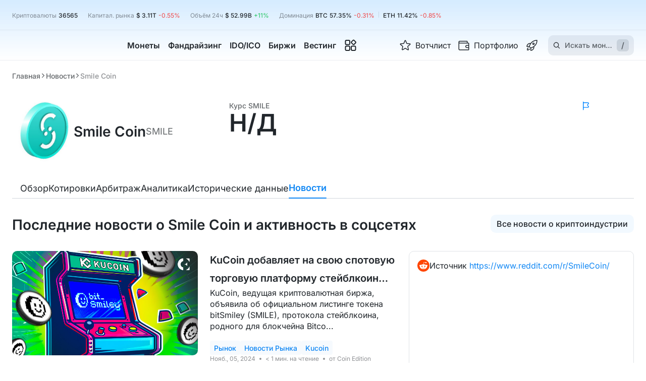

--- FILE ---
content_type: text/html; charset=utf-8
request_url: https://cryptorank.io/ru/news/smile-coin
body_size: 136548
content:
<!DOCTYPE html><html lang="ru"><head><meta charSet="utf-8"/><meta name="viewport" content="width=375, initial-scale=1.0 maximum-scale=1" class="jsx-2713653309"/><meta name="cryptomus" content="2a743b3d" class="jsx-2713653309"/><link rel="preload" href="/static/fonts/inter/latin.woff2" as="font" type="font/woff2" crossorigin="anonymous" class="jsx-2713653309"/><title>Smile Coin: Последние новости, Актуальное в соц. сетях, Инсады | CryptoRank.io</title><link rel="canonical" href="https://cryptorank.io/ru/news/smile-coin"/><meta name="description" content="Будьте в курсе последних новостей, обновлений в социальных сетях и информации о Smile Coin. Получайте ценную информацию о тенденциях рынка и следите за горячими дискуссиями в криптосообществе."/><meta name="yandex-verification" content="a7af882b34a866b2"/><meta property="og:title" content="Smile Coin: Последние новости, Актуальное в соц. сетях, Инсады | CryptoRank.io"/><meta property="og:description" content="Будьте в курсе последних новостей, обновлений в социальных сетях и информации о Smile Coin. Получайте ценную информацию о тенденциях рынка и следите за горячими дискуссиями в криптосообществе."/><meta property="og:url" content="https://cryptorank.io/ru/news/smile-coin"/><meta name="twitter:title" content="Smile Coin: Последние новости, Актуальное в соц. сетях, Инсады | CryptoRank.io"/><meta name="twitter:description" content="Будьте в курсе последних новостей, обновлений в социальных сетях и информации о Smile Coin. Получайте ценную информацию о тенденциях рынка и следите за горячими дискуссиями в криптосообществе."/><meta name="twitter:creator" content="@CryptoRank_io"/><meta name="twitter:site" content="@CryptoRank_io"/><link rel="shortcut icon" type="image/svg+xml" href="/static/favicon.svg"/><link rel="apple-touch-icon" sizes="180x180" href="/apple-touch-icon.png"/><link rel="icon" type="image/png" sizes="32x32" href="/favicon-32x32.png"/><link rel="icon" type="image/png" sizes="16x16" href="/favicon-16x16.png"/><link rel="manifest" href="/site.webmanifest" crossorigin="use-credentials"/><meta name="twitter:image" content="https://img.cryptorank.io/coins/smile coin1632479125723.png"/><meta property="og:image:type" content="image/png"/><meta property="og:image" content="https://img.cryptorank.io/coins/smile coin1632479125723.png"/><meta property="og:type" content="website"/><script type="application/ld+json">{"@context":"https://schema.org","@type":"Organization","url":"https://cryptorank.io/ru/news/smile-coin","logo":"https://cryptorank.io/static/logo.png"}</script><script type="application/ld+json">{"@context":"https://schema.org","@type":"WebPage","@id":"https://cryptorank.io/ru/news/smile-coin","name":"Smile Coin: Последние новости, Актуальное в соц. сетях, Инсады | CryptoRank.io","url":"https://cryptorank.io/ru/news/smile-coin","description":"Будьте в курсе последних новостей, обновлений в социальных сетях и информации о Smile Coin. Получайте ценную информацию о тенденциях рынка и следите за горячими дискуссиями в криптосообществе.","image":["https://img.cryptorank.io/coins/smile coin1632479125723.png"],"publisher":{"@type":"Organization","name":"CryptoRank","logo":{"@type":"ImageObject","url":"https://cryptorank.io/static/logo.png","width":"360","height":"60"}}}</script><link rel="alternate" hrefLang="x-default" href="https://cryptorank.io/news/smile-coin"/><link rel="alternate" hrefLang="en" href="https://cryptorank.io/news/smile-coin"/><link rel="alternate" hrefLang="ru" href="https://cryptorank.io/ru/news/smile-coin"/><link rel="alternate" hrefLang="es" href="https://cryptorank.io/es/news/smile-coin"/><link rel="alternate" hrefLang="zh" href="https://cryptorank.io/zh/news/smile-coin"/><link rel="alternate" hrefLang="vi" href="https://cryptorank.io/vi/news/smile-coin"/><script type="application/ld+json">{"@context":"https://schema.org","@type":"BreadcrumbList","itemListElement":[{"@type":"ListItem","position":1,"name":"Cryptorank","item":"https://cryptorank.io"},{"@type":"ListItem","position":2,"name":"Новости","item":"https://cryptorank.io/news"},{"@type":"ListItem","position":3,"name":"Smile Coin","item":"https://cryptorank.io/news/smile-coin"}]}</script><meta name="next-head-count" content="33"/><link rel="preload" href="/scripts/theme.js" as="script"/><meta name="theme-color" content="#000000"/><link href="https://api.cryptorank.io" rel="preconnect" crossorigin="anonymous"/><meta property="og:site_name" content="CryptoRank"/><script async="" src="https://www.googletagmanager.com/gtag/js?id=G-7S1E8HZVY2"></script><script async="">window.dataLayer = window.dataLayer || [];
          function gtag(){dataLayer.push(arguments);}
          gtag('js', new Date());
          gtag('config', 'G-7S1E8HZVY2', { 'cookie_domain': 'none' });</script><link rel="preload" href="/_next/static/css/db106b6ecbd14632.css" as="style"/><link rel="stylesheet" href="/_next/static/css/db106b6ecbd14632.css" data-n-g=""/><link rel="preload" href="/_next/static/css/27c49e1c770e66eb.css" as="style"/><link rel="stylesheet" href="/_next/static/css/27c49e1c770e66eb.css" data-n-p=""/><link rel="preload" href="/_next/static/css/ba503d5a9c8a2508.css" as="style"/><link rel="stylesheet" href="/_next/static/css/ba503d5a9c8a2508.css"/><link rel="preload" href="/_next/static/css/2eb908f0a43ef990.css" as="style"/><link rel="stylesheet" href="/_next/static/css/2eb908f0a43ef990.css"/><noscript data-n-css=""></noscript><script defer="" nomodule="" src="/_next/static/chunks/polyfills-42372ed130431b0a.js"></script><script defer="" src="/_next/static/chunks/vendors-node_modules_use-sync-external-store_shim_with-selector_js-node_modules_tanstack_quer-eebd01-093a70c754ee127c.js"></script><script defer="" src="/_next/static/chunks/vendors-node_modules_wagmi_connectors_dist_coinbaseWallet_js-node_modules_wagmi_core_dist_pro-322ff9-79db247d4ec2c849.js"></script><script defer="" src="/_next/static/chunks/src_components_wrappers_wagmi-config-options_tsx.f39350afc5c79904.js"></script><script defer="" src="/_next/static/chunks/src_components_organisms_coin-header-traded_index_tsx.d4ae7bb50a54e5f0.js"></script><script defer="" src="/_next/static/chunks/src_components_organisms_coin-menu_index_tsx.bf265761bcc158f8.js"></script><script defer="" src="/_next/static/chunks/src_components_organisms_reddit-widget_index_tsx.55231bb31eb314c8.js"></script><script src="/_next/static/chunks/webpack-62e03f6fe740b527.js" defer=""></script><script src="/_next/static/chunks/framework-d823a4599d8bc246.js" defer=""></script><script src="/_next/static/chunks/main-64d6f4215b963e89.js" defer=""></script><script src="/_next/static/chunks/pages/_app-7cba16c5f2fc8b12.js" defer=""></script><script src="/_next/static/chunks/src_components-old_general_banners_button_index_tsx-src_components-old_general_page-head_tsx--409acf-67986162da32d7bb.js" defer=""></script><script src="/_next/static/chunks/src_components_organisms_coin-head_index_tsx-src_components_templates_coin-page_index_tsx-src-01b79d-4820bce388cf3045.js" defer=""></script><script src="/_next/static/chunks/src_components_organisms_feed-news-cards_index_tsx-f9de5f55117cf1b9.js" defer=""></script><script src="/_next/static/chunks/pages/news/%5BcoinKey%5D-adba2de18382765c.js" defer=""></script><script src="/_next/static/1769008085115/_buildManifest.js" defer=""></script><script src="/_next/static/1769008085115/_ssgManifest.js" defer=""></script><style id="__jsx-2713653309">:root{--font-family:Inter, sans-serif}</style><style data-styled="" data-styled-version="5.3.3">.lSLia{clear:both;max-width:1400px;margin-left:auto;margin-right:auto;}/*!sc*/
@media (max-width:1430px){.lSLia{margin-left:var(--page-margin);margin-right:var(--page-margin);}}/*!sc*/
.lSLia.unlimited{margin:0;max-width:100%;}/*!sc*/
data-styled.g1[id="sc-1cfa47dd-0"]{content:"lSLia,"}/*!sc*/
body{--page-margin:24px;--footer-margin-top:48px;}/*!sc*/
body > iframe:first-of-type{border:0;}/*!sc*/
body.next-overflow-none{overflow-y:hidden;}/*!sc*/
body.scrollbar-disabled{padding-right:8px;}/*!sc*/
body .app-modal{position:relative;}/*!sc*/
@media (max-width:1024px){body{--footer-margin-top:40px;}}/*!sc*/
@media (max-width:767px){body{--page-margin:10px;--footer-margin-top:32px;}}/*!sc*/
::-webkit-scrollbar{width:8px;height:6px;}/*!sc*/
::-webkit-scrollbar-thumb{background-color:var(--accent-brand-default);-webkit-transition:0.2s;transition:0.2s;border-radius:5px;}/*!sc*/
::-webkit-scrollbar-track{background-color:var(--bg-page-filled);border-radius:5px;}/*!sc*/
a{-webkit-text-decoration:none;text-decoration:none;color:var(--accent-brand-default);}/*!sc*/
a :hover{cursor:pointer;}/*!sc*/
data-styled.g2[id="sc-global-iXJPMb1"]{content:"sc-global-iXJPMb1,"}/*!sc*/
input[type='number']::-webkit-inner-spin-button{-webkit-appearance:none;width:15px;background:url('/static/icons/arrows.svg') center center no-repeat;background-size:contain;}/*!sc*/
input[type='number']::-webkit-inner-spin-button:hover{-webkit-filter:contrast(0);filter:contrast(0);}/*!sc*/
data-styled.g3[id="sc-global-gccbGO1"]{content:"sc-global-gccbGO1,"}/*!sc*/
.hOzXIj{display:-webkit-box;display:-webkit-flex;display:-ms-flexbox;display:flex;}/*!sc*/
.ksyOQY{display:-webkit-box;display:-webkit-flex;display:-ms-flexbox;display:flex;-webkit-align-items:center;-webkit-box-align:center;-ms-flex-align:center;align-items:center;gap:4px 0px;-webkit-flex-wrap:wrap;-ms-flex-wrap:wrap;flex-wrap:wrap;}/*!sc*/
.iGHqgs{display:-webkit-box;display:-webkit-flex;display:-ms-flexbox;display:flex;-webkit-align-items:center;-webkit-box-align:center;-ms-flex-align:center;align-items:center;}/*!sc*/
.bWargz{display:-webkit-box;display:-webkit-flex;display:-ms-flexbox;display:flex;-webkit-align-items:center;-webkit-box-align:center;-ms-flex-align:center;align-items:center;-webkit-box-pack:center;-webkit-justify-content:center;-ms-flex-pack:center;justify-content:center;}/*!sc*/
.hAeULd{display:-webkit-box;display:-webkit-flex;display:-ms-flexbox;display:flex;gap:8px;-webkit-flex-direction:column;-ms-flex-direction:column;flex-direction:column;}/*!sc*/
data-styled.g37[id="sc-8b95f51a-0"]{content:"hOzXIj,ksyOQY,iGHqgs,bWargz,hAeULd,"}/*!sc*/
.dBlAcs{width:100%;height:auto;font-size:16px;-webkit-flex-direction:column;-ms-flex-direction:column;flex-direction:column;}/*!sc*/
.dBlAcs > span{font-size:inherit;line-height:24px;margin:13px 0 0;text-align:center;white-space:pre-wrap;}/*!sc*/
data-styled.g54[id="sc-45e1a516-0"]{content:"dBlAcs,"}/*!sc*/
.fxNFKY{overflow:auto hidden;}/*!sc*/
data-styled.g57[id="sc-ba18f268-0"]{content:"fxNFKY,"}/*!sc*/
.gKgnGY{cursor:pointer;place-self:center;display:-webkit-box;display:-webkit-flex;display:-ms-flexbox;display:flex;width:200px;min-width:200px;}/*!sc*/
@media (max-width:576px){.gKgnGY{width:160px;min-width:160px;}}/*!sc*/
data-styled.g68[id="sc-a06ec5cc-0"]{content:"gKgnGY,"}/*!sc*/
.BIPbW{margin:0 8px;height:12px;width:1px;background:var(--border-default);display:inline-block;}/*!sc*/
data-styled.g80[id="sc-69e0ebc9-0"]{content:"BIPbW,"}/*!sc*/
.eMqkPY{display:-webkit-box;display:-webkit-flex;display:-ms-flexbox;display:flex;-webkit-box-pack:center;-webkit-justify-content:center;-ms-flex-pack:center;justify-content:center;-webkit-align-items:center;-webkit-box-align:center;-ms-flex-align:center;align-items:center;height:20px;}/*!sc*/
data-styled.g81[id="sc-46fb4880-0"]{content:"eMqkPY,"}/*!sc*/
.cGlOll{background-color:var(--accent-brand-default);border-radius:50%;height:6px;width:6px;}/*!sc*/
data-styled.g82[id="sc-46fb4880-1"]{content:"cGlOll,"}/*!sc*/
.bQiQIq{background-color:var(--accent-brand-default);border-radius:50%;height:6px;width:6px;-webkit-animation:hRgWmM 1s linear infinite;animation:hRgWmM 1s linear infinite;}/*!sc*/
data-styled.g83[id="sc-46fb4880-2"]{content:"bQiQIq,"}/*!sc*/
.XeLBC{position:absolute;top:43px;left:-70px;padding:24px;display:-webkit-box;display:-webkit-flex;display:-ms-flexbox;display:flex;-webkit-box-pack:center;-webkit-justify-content:center;-ms-flex-pack:center;justify-content:center;border-top:1px solid var(--border-soft);border-radius:10px;background-color:var(--bg-page-main);visibility:hidden;box-shadow:0px 26px 50px 0px rgba(0,0,0,0.10);}/*!sc*/
data-styled.g131[id="sc-380709a4-0"]{content:"XeLBC,"}/*!sc*/
.cJwMTF{display:-webkit-box;display:-webkit-flex;display:-ms-flexbox;display:flex;-webkit-flex-direction:column;-ms-flex-direction:column;flex-direction:column;gap:var(--space-fixed-16);}/*!sc*/
data-styled.g132[id="sc-380709a4-1"]{content:"cJwMTF,"}/*!sc*/
.kzMvNA{display:grid;grid-row-gap:12px;grid-column-gap:24px;grid-template-columns:repeat(2,1fr);-webkit-align-content:baseline;-ms-flex-line-pack:baseline;align-content:baseline;-webkit-transition-duration:0s;transition-duration:0s;visibility:hidden;opacity:0;}/*!sc*/
.bgRDKv{display:grid;grid-row-gap:12px;grid-column-gap:24px;grid-template-columns:repeat(1,1fr);-webkit-align-content:baseline;-ms-flex-line-pack:baseline;align-content:baseline;-webkit-transition-duration:0s;transition-duration:0s;visibility:hidden;opacity:0;}/*!sc*/
data-styled.g133[id="sc-380709a4-2"]{content:"kzMvNA,bgRDKv,"}/*!sc*/
.bWszqt{font-size:16px;line-height:120%;-webkit-transition:color 0.2s ease;transition:color 0.2s ease;}/*!sc*/
data-styled.g134[id="sc-380709a4-3"]{content:"bWszqt,"}/*!sc*/
.gRKNjA{position:relative;display:-webkit-inline-box;display:-webkit-inline-flex;display:-ms-inline-flexbox;display:inline-flex;-webkit-align-items:center;-webkit-box-align:center;-ms-flex-align:center;align-items:center;width:280px;min-height:73px;color:inherit;padding:8px;gap:12px;border-radius:6px;-webkit-transition:background-color 0.2s ease;transition:background-color 0.2s ease;}/*!sc*/
.gRKNjA > img{min-width:40px;min-height:40px;}/*!sc*/
.gRKNjA:hover{background-color:var(--accent-brand-container-muted);}/*!sc*/
.gRKNjA:hover .sc-380709a4-3{color:var(--accent-brand-default);}/*!sc*/
data-styled.g135[id="sc-380709a4-4"]{content:"gRKNjA,"}/*!sc*/
.kxXMTv{width:100%;display:-webkit-box;display:-webkit-flex;display:-ms-flexbox;display:flex;-webkit-flex-direction:column;-ms-flex-direction:column;flex-direction:column;gap:4px;}/*!sc*/
data-styled.g136[id="sc-380709a4-5"]{content:"kxXMTv,"}/*!sc*/
.gsYDKs{color:var(--fg-muted);line-height:140%;}/*!sc*/
data-styled.g137[id="sc-380709a4-6"]{content:"gsYDKs,"}/*!sc*/
.fdbnDH{display:-webkit-box;display:-webkit-flex;display:-ms-flexbox;display:flex;gap:10px;}/*!sc*/
data-styled.g138[id="sc-380709a4-7"]{content:"fdbnDH,"}/*!sc*/
.jiaZjr{height:100%;display:-webkit-box;display:-webkit-flex;display:-ms-flexbox;display:flex;-webkit-flex-direction:column;-ms-flex-direction:column;flex-direction:column;visibility:visible;overflow-x:clip;}/*!sc*/
.jiaZjr .MuiButtonBase-root{visibility:hidden;}/*!sc*/
data-styled.g153[id="sc-ed5ccf7e-0"]{content:"jiaZjr,"}/*!sc*/
.vgRPf{-webkit-flex:1 0 auto;-ms-flex:1 0 auto;flex:1 0 auto;}/*!sc*/
data-styled.g154[id="sc-ed5ccf7e-1"]{content:"vgRPf,"}/*!sc*/
.cBOICL{display:-webkit-box;display:-webkit-flex;display:-ms-flexbox;display:flex;color:var(--fg-soft);font-size:12px;cursor:pointer;-webkit-align-items:center;-webkit-box-align:center;-ms-flex-align:center;align-items:center;min-width:105px;margin-top:8px;-webkit-box-pack:end;-webkit-justify-content:end;-ms-flex-pack:end;justify-content:end;}/*!sc*/
.cBOICL img{margin-right:8px;}/*!sc*/
@media (max-width:1100px){.cBOICL{max-width:none;font-size:11px;min-width:auto;}}/*!sc*/
data-styled.g160[id="sc-d3a51d7e-0"]{content:"cBOICL,"}/*!sc*/
.jrtOrc{gap:16px;-webkit-flex-direction:column;-ms-flex-direction:column;flex-direction:column;}/*!sc*/
@media (max-width:1024px){.jrtOrc{gap:6px;}}/*!sc*/
data-styled.g161[id="sc-a42321a0-0"]{content:"jrtOrc,"}/*!sc*/
.cAKehl{-webkit-flex-direction:column;-ms-flex-direction:column;flex-direction:column;gap:16px;}/*!sc*/
@media (max-width:1024px){.cAKehl{-webkit-flex-direction:row;-ms-flex-direction:row;flex-direction:row;-webkit-align-items:flex-end;-webkit-box-align:flex-end;-ms-flex-align:flex-end;align-items:flex-end;gap:8px;}.cAKehl > :last-child > span{font-size:14px;font-weight:500;}}/*!sc*/
data-styled.g162[id="sc-a42321a0-1"]{content:"cAKehl,"}/*!sc*/
.kitqDq{display:-webkit-inline-box;display:-webkit-inline-flex;display:-ms-inline-flexbox;display:inline-flex;font-weight:600;font-size:48px;line-height:1;white-space:nowrap;}/*!sc*/
@media (max-width:1024px){.kitqDq{font-size:32px;line-height:1;}}/*!sc*/
@media (max-width:576px){.kitqDq{font-size:36px;line-height:100%;}}/*!sc*/
data-styled.g163[id="sc-a42321a0-2"]{content:"kitqDq,"}/*!sc*/
@media (max-width:576px){.iyuOSU{display:none;}}/*!sc*/
data-styled.g164[id="sc-a42321a0-3"]{content:"iyuOSU,"}/*!sc*/
.iwsaro{margin-top:12px;display:-webkit-box;display:-webkit-flex;display:-ms-flexbox;display:flex;-webkit-box-pack:justify;-webkit-justify-content:space-between;-ms-flex-pack:justify;justify-content:space-between;-webkit-align-items:center;-webkit-box-align:center;-ms-flex-align:center;align-items:center;gap:8px;}/*!sc*/
@media (max-width:1280px){.iwsaro{margin-bottom:12px;}}/*!sc*/
data-styled.g177[id="sc-f3ded0d3-0"]{content:"iwsaro,"}/*!sc*/
.esWkdY{margin-top:32px;}/*!sc*/
@media (max-width:1024px){.esWkdY{margin-top:24px;}}/*!sc*/
@media (max-width:767px){.esWkdY{margin-top:20px;}}/*!sc*/
data-styled.g178[id="sc-4ace5591-0"]{content:"esWkdY,"}/*!sc*/
.hVsmDy{position:absolute;top:0;right:0;z-index:1;margin-top:0 !important;}/*!sc*/
@media (max-width:1400px){.hVsmDy:lang(ru) span{display:none;}}/*!sc*/
@media (max-width:1200px){.hVsmDy span{display:none;}}/*!sc*/
@media (max-width:1024px){.hVsmDy span{display:none;}}/*!sc*/
@media (max-width:767px){.hVsmDy{display:none;}}/*!sc*/
data-styled.g179[id="sc-4ace5591-1"]{content:"hVsmDy,"}/*!sc*/
@media (max-width:576px){.bqhRXL{padding:0 10px 12px;margin:12px -10px 0;border-bottom:1px solid var(--border-soft);}}/*!sc*/
data-styled.g180[id="sc-4ace5591-2"]{content:"bqhRXL,"}/*!sc*/
.dUEsTf{display:grid;row-gap:48px;margin-top:32px;}/*!sc*/
@media (max-width:1024px){.dUEsTf{grid-template-columns:100%;row-gap:40px;margin-top:24px;}}/*!sc*/
@media (max-width:576px){.dUEsTf{row-gap:32px;}}/*!sc*/
data-styled.g413[id="sc-b1853c6b-0"]{content:"dUEsTf,"}/*!sc*/
.gyyXMz{margin-top:32px;min-height:40px;display:-webkit-box;display:-webkit-flex;display:-ms-flexbox;display:flex;-webkit-align-items:center;-webkit-box-align:center;-ms-flex-align:center;align-items:center;-webkit-box-pack:justify;-webkit-justify-content:space-between;-ms-flex-pack:justify;justify-content:space-between;gap:30px;position:-webkit-sticky;position:sticky;top:3px;z-index:11;}/*!sc*/
.gyyXMz > *:first-child{overflow-x:auto;}/*!sc*/
.gyyXMz > button{-webkit-transform:translateY(-4px);-ms-transform:translateY(-4px);transform:translateY(-4px);position:absolute;height:48px;background:var(--bg-page-main);bottom:-4px;border-radius:0;padding-bottom:8px;z-index:3;cursor:pointer;}/*!sc*/
.gyyXMz > button:hover{color:var(--accent-brand-default);}/*!sc*/
.gyyXMz > button:first-child{left:0;}/*!sc*/
.gyyXMz > button:last-child{right:0;}/*!sc*/
@media (max-width:1024px){.gyyXMz .sc-a73af081-0{max-width:100%;}}/*!sc*/
.gyyXMz .sc-45fe2a7a-0{display:-webkit-box;display:-webkit-flex;display:-ms-flexbox;display:flex;-webkit-box-pack:end;-webkit-justify-content:flex-end;-ms-flex-pack:end;justify-content:flex-end;position:relative;}/*!sc*/
.gyyXMz::after{content:'';width:100%;height:1px;background:var(--border-default);position:absolute;bottom:0;left:0;z-index:0;}/*!sc*/
.gyyXMz::before{content:unset;-webkit-transform:translateX(calc(-50% + 1400px / 2));-ms-transform:translateX(calc(-50% + 1400px / 2));transform:translateX(calc(-50% + 1400px / 2));width:100vw;border-bottom:1px solid var(--border-default);height:44px;position:absolute;top:-3px;left:0;z-index:0;background:unset;}/*!sc*/
@supports ((-webkit-backdrop-filter:blur(10px)) or (backdrop-filter:blur(10px))){.gyyXMz::before{-webkit-backdrop-filter:blur(10px);-webkit-backdrop-filter:blur(10px);backdrop-filter:blur(10px);background:unset;}}/*!sc*/
@media (max-width:1430px){.gyyXMz::before{width:calc(100% + 48px);-webkit-transform:translateX(-24px);-ms-transform:translateX(-24px);transform:translateX(-24px);}}/*!sc*/
@media (max-width:1024px){.gyyXMz{margin-top:24px;}}/*!sc*/
@media (max-width:767px){.gyyXMz::before{width:calc(100% + 20px);-webkit-transform:translateX(-10px);-ms-transform:translateX(-10px);transform:translateX(-10px);}}/*!sc*/
@media (max-width:576px){.gyyXMz{display:none;}}/*!sc*/
data-styled.g417[id="sc-45fe2a7a-1"]{content:"gyyXMz,"}/*!sc*/
@media (max-width:576px){.hpOSiv{height:48px;}}/*!sc*/
data-styled.g418[id="sc-45fe2a7a-2"]{content:"hpOSiv,"}/*!sc*/
.htgooe{will-change:opacity;-webkit-transition-duration:0.2s;transition-duration:0.2s;background-color:var(--bg-elevated-s);border-radius:10px;object-fit:cover;object-position:center;width:368px;min-width:368px;aspect-ratio:16 / 9;height:-webkit-fit-content;height:-moz-fit-content;height:fit-content;}/*!sc*/
.htgooe.main-carousel{width:327px;min-width:327px;height:auto;}/*!sc*/
@media (max-width:1200px){.htgooe{width:296px;min-width:296px;}}/*!sc*/
@media (max-width:767px){.htgooe{width:100%;min-width:100%;}}/*!sc*/
data-styled.g602[id="sc-aff06ddc-0"]{content:"htgooe,"}/*!sc*/
.hUWknr{-webkit-flex-wrap:wrap;-ms-flex-wrap:wrap;flex-wrap:wrap;position:absolute;top:12px;left:12px;gap:12px;}/*!sc*/
data-styled.g603[id="sc-aff06ddc-1"]{content:"hUWknr,"}/*!sc*/
.dBVTtY{font-size:20px;color:var(--fg-default);}/*!sc*/
.dBVTtY.dBVTtY{display:-webkit-box;-webkit-line-clamp:2;-webkit-box-orient:vertical;overflow:hidden;text-overflow:ellipsis;white-space:normal;font-size:20px;font-weight:600;}/*!sc*/
data-styled.g604[id="sc-aff06ddc-2"]{content:"dBVTtY,"}/*!sc*/
.dPGVKQ{position:relative;border-bottom:1px var(--border-default) solid;gap:30px;display:-webkit-box;display:-webkit-flex;display:-ms-flexbox;display:flex;-webkit-box-pack:start;-webkit-justify-content:flex-start;-ms-flex-pack:start;justify-content:flex-start;cursor:pointer;}/*!sc*/
.dPGVKQ .styles_information_block__EFhAy{margin-top:auto;}/*!sc*/
.dPGVKQ:last-child{border:none;}/*!sc*/
@media (max-width:1200px){.dPGVKQ{padding-bottom:16px;}}/*!sc*/
@media (max-width:1400px){.dPGVKQ{gap:24px;}}/*!sc*/
@media (max-width:767px){.dPGVKQ{-webkit-flex-direction:column;-ms-flex-direction:column;flex-direction:column;gap:16px;border:none;padding-bottom:0;}}/*!sc*/
.dPGVKQ:hover h2{color:var(--accent-brand-default);}/*!sc*/
data-styled.g605[id="sc-aff06ddc-3"]{content:"dPGVKQ,"}/*!sc*/
.feSWeq{display:-webkit-box;display:-webkit-flex;display:-ms-flexbox;display:flex;-webkit-flex-wrap:wrap;-ms-flex-wrap:wrap;flex-wrap:wrap;-webkit-flex-direction:column;-ms-flex-direction:column;flex-direction:column;gap:16px;font-size:16px;}/*!sc*/
@media (max-width:1400px){.feSWeq{font-size:14px;}}/*!sc*/
@media (max-width:767px){.feSWeq{gap:8px;}}/*!sc*/
data-styled.g607[id="sc-aff06ddc-5"]{content:"feSWeq,"}/*!sc*/
.kHzONb{padding:0 0 18px;max-width:100%;color:var(--fg-default);font-size:16px;line-height:22px;}/*!sc*/
.kHzONb:hover{color:var(--fg-default);}/*!sc*/
@media (max-width:1024px){.kHzONb{-webkit-flex-direction:column;-ms-flex-direction:column;flex-direction:column;font-size:14px;margin:12px 0 5px;}}/*!sc*/
@media (max-width:767px){.kHzONb{margin:0;padding:0 0 8px;}}/*!sc*/
data-styled.g608[id="sc-aff06ddc-6"]{content:"kHzONb,"}/*!sc*/
@-webkit-keyframes hRgWmM{0%{opacity:1;-webkit-transform:scale(1);-ms-transform:scale(1);transform:scale(1);}50%{opacity:0.5;-webkit-transform:scale(1.4);-ms-transform:scale(1.4);transform:scale(1.4);}100%{opacity:0;-webkit-transform:scale(1.7);-ms-transform:scale(1.7);transform:scale(1.7);}}/*!sc*/
@keyframes hRgWmM{0%{opacity:1;-webkit-transform:scale(1);-ms-transform:scale(1);transform:scale(1);}50%{opacity:0.5;-webkit-transform:scale(1.4);-ms-transform:scale(1.4);transform:scale(1.4);}100%{opacity:0;-webkit-transform:scale(1.7);-ms-transform:scale(1.7);transform:scale(1.7);}}/*!sc*/
data-styled.g620[id="sc-keyframes-hRgWmM"]{content:"hRgWmM,"}/*!sc*/
.dIMBjq{display:-webkit-box;display:-webkit-flex;display:-ms-flexbox;display:flex;-webkit-box-pack:justify;-webkit-justify-content:space-between;-ms-flex-pack:justify;justify-content:space-between;height:100%;gap:30px;}/*!sc*/
.dIMBjq .sc-aff06ddc-0{width:270px;height:207px;margin:0 24px 0 0;}/*!sc*/
@media (max-width:1200px){.dIMBjq .sc-aff06ddc-0{width:220px;height:166px;}}/*!sc*/
@media (max-width:767px){.dIMBjq .sc-aff06ddc-0{margin:0;width:100%;max-width:100%;height:180px;}}/*!sc*/
@media (max-width:1200px){.dIMBjq{-webkit-flex-direction:column;-ms-flex-direction:column;flex-direction:column;height:100%;margin-top:4px;gap:0;-webkit-box-pack:end;-webkit-justify-content:end;-ms-flex-pack:end;justify-content:end;}}/*!sc*/
data-styled.g641[id="sc-7f1ad8ac-0"]{content:"dIMBjq,"}/*!sc*/
.kvHpFx{height:100%;padding:16px;max-height:650px;width:100%;margin:0 0 0 auto;border-radius:10px;border:1px solid var(--border-default);}/*!sc*/
@media (max-width:1200px){.kvHpFx{height:400px;}}/*!sc*/
@media (max-width:1200px){.kvHpFx{max-width:100%;position:initial;}}/*!sc*/
.kvHpFx > ::-webkit-scrollbar{width:4px;}/*!sc*/
data-styled.g642[id="sc-7f1ad8ac-1"]{content:"kvHpFx,"}/*!sc*/
.eDQwem{display:-webkit-box;display:-webkit-flex;display:-ms-flexbox;display:flex;-webkit-flex-direction:column;-ms-flex-direction:column;flex-direction:column;width:446px;min-width:446px;}/*!sc*/
@media (max-width:1200px){.eDQwem{width:100%;margin-top:40px;min-width:auto;-webkit-flex-direction:row;-ms-flex-direction:row;flex-direction:row;gap:24px;}}/*!sc*/
@media (max-width:767px){.eDQwem{-webkit-flex-direction:column;-ms-flex-direction:column;flex-direction:column;margin-top:20px;gap:32px;}}/*!sc*/
data-styled.g645[id="sc-7f1ad8ac-4"]{content:"eDQwem,"}/*!sc*/
</style></head><body><div id="__next"><script src="/scripts/theme.js" class="jsx-2713653309"></script><div class="styles_headerGradient__pfKHC"></div><canvas class="styles_snowfallCanvas__lWwlW"></canvas><div class="sc-ed5ccf7e-0 jiaZjr"><div id="main-app-content" class="sc-ed5ccf7e-1 vgRPf"><div class="styles_infoFullBar__sGL9K"><div class="styles_generalInfoContainer__1dPij"><button class="styles_container__OUb0e styles_snowfall_button__FstFS"><div class="styles_face__vP2FQ styles_front__uwWrX"><span class="styles_hat__FO_Om"></span><span class="styles_woolly__FYGrb"></span><span class="styles_eyes__xpIMd styles_first__rxZWO"></span><span class="styles_eyes__xpIMd styles_second__wMwc7"></span><span class="styles_nose__UreWj"></span><span class="styles_mustache__5nmyr styles_first__rxZWO"></span><span class="styles_mustache__5nmyr styles_second__wMwc7"></span></div><div class="styles_face__vP2FQ styles_right__yFq22"><span class="styles_eyes__xpIMd styles_first__rxZWO"></span><span class="styles_eyes__xpIMd styles_second__wMwc7"></span><span class="styles_nose__UreWj"><span class="styles_light__Wloie"></span></span><span class="styles_blank__ZIKxG styles_first__rxZWO"></span><span class="styles_blank__ZIKxG styles_second__wMwc7"></span><span class="styles_horns__DsPYW styles_first__rxZWO"></span><span class="styles_horns__DsPYW styles_second__wMwc7"></span><span class="styles_horns__DsPYW styles_third__gwqOU"></span><span class="styles_horns__DsPYW styles_fourth__6KPjd"></span><span class="styles_horns__DsPYW styles_fifth__M_6Gq"></span><span class="styles_horns__DsPYW styles_sixth__qVgQP"></span><span class="styles_mouth___u8kF"></span><span class="styles_blusher__rBGl2 styles_first__rxZWO"></span><span class="styles_blusher__rBGl2 styles_second__wMwc7"></span></div><div class="styles_face__vP2FQ styles_back__bBHSX"><span class="styles_hat__FO_Om"></span><span class="styles_woolly__FYGrb"></span><span class="styles_eyes__xpIMd styles_first__rxZWO"></span><span class="styles_eyes__xpIMd styles_second__wMwc7"></span><span class="styles_nose__UreWj"></span><span class="styles_mouth___u8kF"></span><span class="styles_blusher__rBGl2 styles_first__rxZWO"></span><span class="styles_blusher__rBGl2 styles_second__wMwc7"></span><span class="styles_muffler__7Eanf"><span class="styles_dotted__aJIP3 styles_first__rxZWO"></span><span class="styles_dotted__aJIP3 styles_second__wMwc7"></span><span class="styles_dotted__aJIP3 styles_third__gwqOU"></span><span class="styles_dotted__aJIP3 styles_fouth__SrpRy"></span><span class="styles_dotted__aJIP3 styles_fixth__yLMs2"></span><span class="styles_dotted__aJIP3 styles_sixth__qVgQP"></span><span class="styles_dotted__aJIP3 styles_seventh__p5GKA"></span><span class="styles_dotted__aJIP3 styles_eighth__epIvF"></span><span class="styles_dotted__aJIP3 styles_ninth__SAp_7"></span></span></div><div class="styles_face__vP2FQ styles_left__YzSrN"><span class="styles_hat__FO_Om"></span><span class="styles_woolly__FYGrb"></span><span class="styles_hair__DZu5C styles_first__rxZWO"></span><span class="styles_hair__DZu5C styles_second__wMwc7"></span><span class="styles_hair__DZu5C styles_third__gwqOU"></span><span class="styles_ears__ocaA_ styles_first__rxZWO"></span><span class="styles_ears__ocaA_ styles_second__wMwc7"></span><span class="styles_eyes__xpIMd styles_first__rxZWO"></span><span class="styles_eyes__xpIMd styles_second__wMwc7"></span><span class="styles_nose__UreWj"></span><span class="styles_mouth___u8kF"></span><span class="styles_blusher__rBGl2 styles_first__rxZWO"></span><span class="styles_blusher__rBGl2 styles_second__wMwc7"></span></div><div class="styles_face__vP2FQ styles_top__yYmS0"><span class="styles_eyes__xpIMd styles_first__rxZWO"></span><span class="styles_eyes__xpIMd styles_second__wMwc7"></span><span class="styles_nose__UreWj"></span><span class="styles_mouth___u8kF"></span><span class="styles_blusher__rBGl2 styles_first__rxZWO"></span><span class="styles_blusher__rBGl2 styles_second__wMwc7"></span><span class="styles_buttons__3to76 styles_first__rxZWO"></span><span class="styles_buttons__3to76 styles_second__wMwc7"></span></div><div class="styles_face__vP2FQ styles_bottom__6u_RX"><span class="styles_hat__FO_Om"></span><span class="styles_woolly__FYGrb"></span><span class="styles_eyebrow__mCb5Q styles_first__rxZWO"></span><span class="styles_eyebrow__mCb5Q styles_second__wMwc7"></span><span class="styles_eyes__xpIMd styles_first__rxZWO"><span class="styles_circle__eSOHI"></span></span><span class="styles_eyes__xpIMd styles_second__wMwc7"><span class="styles_circle__eSOHI"></span></span><span class="styles_nose__UreWj"></span><span class="styles_line__rsQ8A"></span><span class="styles_mouth___u8kF"></span></div></button><div class="styles_bar_item_wrapper__2RYZj"><span class="styles_bar_item_name__oIn84">Криптовалюты</span><span class="styles_bar_item_value__buwBZ ">36565</span></div><div class="styles_bar_item_wrapper__2RYZj"><span class="styles_bar_item_name__oIn84">Капитал. рынка</span><span class="styles_bar_item_value__buwBZ "><span>$ 3.11T</span></span><span class="styles_bar_item_percent__HtmQZ"><span class="styles_typography__yCw6j typography-additional-caption-l styles_typography_color_main__0qAOu styles_below__y0aK4">-0.55%</span></span></div><div class="styles_bar_item_wrapper__2RYZj"><span class="styles_bar_item_name__oIn84">Объём 24ч</span><span class="styles_bar_item_value__buwBZ "><span>$ 52.99B</span></span><span class="styles_bar_item_percent__HtmQZ"><span class="styles_typography__yCw6j typography-additional-caption-l styles_typography_color_main__0qAOu styles_above__S6ItJ">+11%</span></span></div><div class="styles_bar_item_wrapper__2RYZj"><span class="styles_bar_item_name__oIn84">Доминация</span><a href="/ru/charts/btc-dominance"><span class="styles_bar_item_value__buwBZ ">BTC</span><span class="styles_bar_item_value__buwBZ " style="margin-left:4px">57.35<!-- -->%</span><span class="styles_bar_item_percent__HtmQZ"><span class="styles_typography__yCw6j typography-additional-caption-l styles_typography_color_main__0qAOu styles_below__y0aK4">-0.31%</span></span></a><span class="sc-69e0ebc9-0 BIPbW"></span><span class="styles_bar_item_value__buwBZ ">ETH</span><span class="styles_bar_item_value__buwBZ " style="margin-left:4px">11.42<!-- -->%</span><span class="styles_bar_item_percent__HtmQZ"><span class="styles_typography__yCw6j typography-additional-caption-l styles_typography_color_main__0qAOu styles_below__y0aK4">-0.85%</span></span></div></div></div><div class="styles_styledTopBar__5tu_W" id="top-bar"><div class="styles_styledContainer__qmjq3"><div class="styles_leftSide__Xr5qd"><a class="sc-a06ec5cc-0 gKgnGY" href="/ru"><div style="width:100%;height:100%;margin-top:4px"></div></a><div id="DesktopMenu" style="display:contents"><div class="styles_menuWrapper__2v_c7"><div class="styles_mainMenuContainer__OSrvy"><div class="styles_wrapper__L85ae"><a aria-label="to all-coins-list section" class="styles_mainMenuLink__5iOKn" href="/ru/all-coins-list"><span>Монеты</span></a><div class="sc-380709a4-0 XeLBC"><div class="sc-380709a4-1 cJwMTF"><div class="sc-380709a4-2 kzMvNA"><a class="sc-380709a4-4 gRKNjA" href="/ru/all-coins-list"><img loading="lazy" decoding="async" src="/static/icons/header-menu/coins/top-coins-menu-item-light.svg" width="40" height="40"/><div class="sc-380709a4-5 kxXMTv"><div class="sc-380709a4-7 fdbnDH"><p class="styles_typography__yCw6j typography-title-header-5 styles_typography_color_main__0qAOu sc-380709a4-3 bWszqt">Топ 100 монет</p></div><span class="styles_typography__yCw6j typography-additional-caption-l styles_typography_color_main__0qAOu sc-380709a4-6 gsYDKs">Топ 100 криптовалют по рыночной капитализации</span></div></a><a class="sc-380709a4-4 gRKNjA" href="/ru/trending"><img loading="lazy" decoding="async" src="/static/icons/header-menu/coins/trending-menu-item-light.svg" width="40" height="40"/><div class="sc-380709a4-5 kxXMTv"><div class="sc-380709a4-7 fdbnDH"><p class="styles_typography__yCw6j typography-title-header-5 styles_typography_color_main__0qAOu sc-380709a4-3 bWszqt">Тренды поиска</p></div><span class="styles_typography__yCw6j typography-additional-caption-l styles_typography_color_main__0qAOu sc-380709a4-6 gsYDKs">Популярные криптовалюты</span></div></a><a class="sc-380709a4-4 gRKNjA" href="/ru/performance"><img loading="lazy" decoding="async" src="/static/icons/header-menu/coins/performance-menu-item-light.svg" width="40" height="40"/><div class="sc-380709a4-5 kxXMTv"><div class="sc-380709a4-7 fdbnDH"><p class="styles_typography__yCw6j typography-title-header-5 styles_typography_color_main__0qAOu sc-380709a4-3 bWszqt">Доходность</p></div><span class="styles_typography__yCw6j typography-additional-caption-l styles_typography_color_main__0qAOu sc-380709a4-6 gsYDKs">Отслеживайте рыночную доходность криптовалют</span></div></a><a class="sc-380709a4-4 gRKNjA" href="/ru/trending#recently-added"><img loading="lazy" decoding="async" src="/static/icons/header-menu/coins/recently-listed-menu-item-light.svg" width="40" height="40"/><div class="sc-380709a4-5 kxXMTv"><div class="sc-380709a4-7 fdbnDH"><p class="styles_typography__yCw6j typography-title-header-5 styles_typography_color_main__0qAOu sc-380709a4-3 bWszqt">Недавно добавленные</p></div><span class="styles_typography__yCw6j typography-additional-caption-l styles_typography_color_main__0qAOu sc-380709a4-6 gsYDKs">Недавно добавленные криптовалюты за последние 30 дней</span></div></a><a class="sc-380709a4-4 gRKNjA" href="/ru/gainers"><img loading="lazy" decoding="async" src="/static/icons/header-menu/coins/gainers-menu-item-light.svg" width="40" height="40"/><div class="sc-380709a4-5 kxXMTv"><div class="sc-380709a4-7 fdbnDH"><p class="styles_typography__yCw6j typography-title-header-5 styles_typography_color_main__0qAOu sc-380709a4-3 bWszqt">Растущие</p></div><span class="styles_typography__yCw6j typography-additional-caption-l styles_typography_color_main__0qAOu sc-380709a4-6 gsYDKs">Самые быстрорастущие криптовалюты за последние 24 часа</span></div></a><a class="sc-380709a4-4 gRKNjA" href="/ru/categories"><img loading="lazy" decoding="async" src="/static/icons/header-menu/coins/all-categories-menu-item-light.svg" width="40" height="40"/><div class="sc-380709a4-5 kxXMTv"><div class="sc-380709a4-7 fdbnDH"><p class="styles_typography__yCw6j typography-title-header-5 styles_typography_color_main__0qAOu sc-380709a4-3 bWszqt">Все категории</p></div><span class="styles_typography__yCw6j typography-additional-caption-l styles_typography_color_main__0qAOu sc-380709a4-6 gsYDKs">Криптовалюты, сгруппированные по категориям</span></div></a><a class="sc-380709a4-4 gRKNjA" href="/ru/ath"><img loading="lazy" decoding="async" src="/static/icons/header-menu/coins/ath-menu-item-light.svg" width="40" height="40"/><div class="sc-380709a4-5 kxXMTv"><div class="sc-380709a4-7 fdbnDH"><p class="styles_typography__yCw6j typography-title-header-5 styles_typography_color_main__0qAOu sc-380709a4-3 bWszqt">All Time High</p></div><span class="styles_typography__yCw6j typography-additional-caption-l styles_typography_color_main__0qAOu sc-380709a4-6 gsYDKs">Криптовалюты, цена которых достигла исторического максимума</span></div></a><a class="sc-380709a4-4 gRKNjA" href="/ru/blockchains"><img loading="lazy" decoding="async" src="/static/icons/header-menu/coins/blockchains-light.svg" width="40" height="40"/><div class="sc-380709a4-5 kxXMTv"><div class="sc-380709a4-7 fdbnDH"><p class="styles_typography__yCw6j typography-title-header-5 styles_typography_color_main__0qAOu sc-380709a4-3 bWszqt">Блокчейны</p></div><span class="styles_typography__yCw6j typography-additional-caption-l styles_typography_color_main__0qAOu sc-380709a4-6 gsYDKs">Анализируйте и сравнивайте ключевые метрики блокчейнов</span></div></a><a class="sc-380709a4-4 gRKNjA" href="/ru/charts"><img loading="lazy" decoding="async" src="/static/icons/header-menu/coins/charts-light.svg" width="40" height="40"/><div class="sc-380709a4-5 kxXMTv"><div class="sc-380709a4-7 fdbnDH"><p class="styles_typography__yCw6j typography-title-header-5 styles_typography_color_main__0qAOu sc-380709a4-3 bWszqt">Глобальные данные</p></div><span class="styles_typography__yCw6j typography-additional-caption-l styles_typography_color_main__0qAOu sc-380709a4-6 gsYDKs"> Глобальные крипто-чарты: настроения и потоки рынка</span></div></a><a class="sc-380709a4-4 gRKNjA" href="/ru/ecosystems"><img loading="lazy" decoding="async" src="/static/icons/header-menu/coins/ecosystems-light.svg" width="40" height="40"/><div class="sc-380709a4-5 kxXMTv"><div class="sc-380709a4-7 fdbnDH"><p class="styles_typography__yCw6j typography-title-header-5 styles_typography_color_main__0qAOu sc-380709a4-3 bWszqt">Экосистемы</p></div><span class="styles_typography__yCw6j typography-additional-caption-l styles_typography_color_main__0qAOu sc-380709a4-6 gsYDKs">Исследуйте блокчейн платформы: экосистемные проекты, TVL и другие ключевые метрики</span></div></a></div></div></div></div><div class="styles_wrapper__L85ae"><a aria-label="to funding-rounds section" class="styles_mainMenuLink__5iOKn" href="/ru/funding-rounds"><span>Фандрайзинг</span></a><div class="sc-380709a4-0 XeLBC"><div class="sc-380709a4-1 cJwMTF"><div class="sc-380709a4-2 bgRDKv"><a class="sc-380709a4-4 gRKNjA" href="/ru/funding-rounds"><img loading="lazy" decoding="async" src="/static/icons/header-menu/fundraising/funding-rounds-menu-item-light.svg" width="40" height="40"/><div class="sc-380709a4-5 kxXMTv"><div class="sc-380709a4-7 fdbnDH"><p class="styles_typography__yCw6j typography-title-header-5 styles_typography_color_main__0qAOu sc-380709a4-3 bWszqt">Раунды финансирования</p></div><span class="styles_typography__yCw6j typography-additional-caption-l styles_typography_color_main__0qAOu sc-380709a4-6 gsYDKs">Недавние раунды венчурных криптоинвестиций</span></div></a><a class="sc-380709a4-4 gRKNjA" href="/ru/funds"><img loading="lazy" decoding="async" src="/static/icons/header-menu/fundraising/funds-menu-item-light.svg" width="40" height="40"/><div class="sc-380709a4-5 kxXMTv"><div class="sc-380709a4-7 fdbnDH"><p class="styles_typography__yCw6j typography-title-header-5 styles_typography_color_main__0qAOu sc-380709a4-3 bWszqt">Фонды</p></div><span class="styles_typography__yCw6j typography-additional-caption-l styles_typography_color_main__0qAOu sc-380709a4-6 gsYDKs">Криптопортфели венчурных фондов и инвесторов</span></div></a><a class="sc-380709a4-4 gRKNjA" href="/ru/funding-analytics"><img loading="lazy" decoding="async" src="/static/icons/header-menu/fundraising/analytics-dashboard-menu-item-light.svg" width="40" height="40"/><div class="sc-380709a4-5 kxXMTv"><div class="sc-380709a4-7 fdbnDH"><p class="styles_typography__yCw6j typography-title-header-5 styles_typography_color_main__0qAOu sc-380709a4-3 bWszqt">Аналитический дашборд</p></div><span class="styles_typography__yCw6j typography-additional-caption-l styles_typography_color_main__0qAOu sc-380709a4-6 gsYDKs">Аналитический дашборд по фандрайзингу криптопроектов</span></div></a></div></div></div></div><div class="styles_wrapper__L85ae"><a aria-label="to upcoming-ico section" class="styles_mainMenuLink__5iOKn" href="/ru/upcoming-ico"><span> IDO/ICO</span></a><div class="sc-380709a4-0 XeLBC"><div class="sc-380709a4-1 cJwMTF"><div class="sc-380709a4-2 kzMvNA"><a class="sc-380709a4-4 gRKNjA" href="/ru/upcoming-ico"><img loading="lazy" decoding="async" src="/static/icons/header-menu/ido-ieo/ico-ido-light.svg" width="40" height="40"/><div class="sc-380709a4-5 kxXMTv"><div class="sc-380709a4-7 fdbnDH"><p class="styles_typography__yCw6j typography-title-header-5 styles_typography_color_main__0qAOu sc-380709a4-3 bWszqt"> IDO/ICO</p></div><span class="styles_typography__yCw6j typography-additional-caption-l styles_typography_color_main__0qAOu sc-380709a4-6 gsYDKs">Предстоящие/Активные/Прошедшие</span></div></a><a class="sc-380709a4-4 gRKNjA" href="/ru/ido-platforms-roi"><img loading="lazy" decoding="async" src="/static/icons/header-menu/ido-ieo/ido-platform-menu-item-light.svg" width="40" height="40"/><div class="sc-380709a4-5 kxXMTv"><div class="sc-380709a4-7 fdbnDH"><p class="styles_typography__yCw6j typography-title-header-5 styles_typography_color_main__0qAOu sc-380709a4-3 bWszqt">Рентабельность IDO</p></div><span class="styles_typography__yCw6j typography-additional-caption-l styles_typography_color_main__0qAOu sc-380709a4-6 gsYDKs">Анализ доходности IDO-площадок</span></div></a><a class="sc-380709a4-4 gRKNjA" href="/ru/fundraising-platforms"><img loading="lazy" decoding="async" src="/static/icons/header-menu/ido-ieo/launchpads-light.svg" width="40" height="40"/><div class="sc-380709a4-5 kxXMTv"><div class="sc-380709a4-7 fdbnDH"><p class="styles_typography__yCw6j typography-title-header-5 styles_typography_color_main__0qAOu sc-380709a4-3 bWszqt">Лаунчпады</p></div><span class="styles_typography__yCw6j typography-additional-caption-l styles_typography_color_main__0qAOu sc-380709a4-6 gsYDKs">IDO/IEO/ICO платформы</span></div></a><a class="sc-380709a4-4 gRKNjA" href="/ru/ieo-platforms-roi"><img loading="lazy" decoding="async" src="/static/icons/header-menu/ido-ieo/ieo-platform-menu-item-light.svg" width="40" height="40"/><div class="sc-380709a4-5 kxXMTv"><div class="sc-380709a4-7 fdbnDH"><p class="styles_typography__yCw6j typography-title-header-5 styles_typography_color_main__0qAOu sc-380709a4-3 bWszqt">Рентабельность IEO</p></div><span class="styles_typography__yCw6j typography-additional-caption-l styles_typography_color_main__0qAOu sc-380709a4-6 gsYDKs">Анализ доходности IEO-площадок</span></div></a><a class="sc-380709a4-4 gRKNjA" href="/ru/upcoming-launchpool"><img loading="lazy" decoding="async" src="/static/icons/header-menu/ido-ieo/launchpool-light.svg" width="40" height="40"/><div class="sc-380709a4-5 kxXMTv"><div class="sc-380709a4-7 fdbnDH"><p class="styles_typography__yCw6j typography-title-header-5 styles_typography_color_main__0qAOu sc-380709a4-3 bWszqt">Лаунчпулы</p></div><span class="styles_typography__yCw6j typography-additional-caption-l styles_typography_color_main__0qAOu sc-380709a4-6 gsYDKs">Предстоящие/Активные/Прошедшие</span></div></a><a class="sc-380709a4-4 gRKNjA" href="/ru/ico-analytics"><img loading="lazy" decoding="async" src="/static/icons/header-menu/ido-ieo/analytics-menu-item-light.svg" width="40" height="40"/><div class="sc-380709a4-5 kxXMTv"><div class="sc-380709a4-7 fdbnDH"><p class="styles_typography__yCw6j typography-title-header-5 styles_typography_color_main__0qAOu sc-380709a4-3 bWszqt">Аналитический дашборд</p></div><span class="styles_typography__yCw6j typography-additional-caption-l styles_typography_color_main__0qAOu sc-380709a4-6 gsYDKs">Дашборд по публичным токенсейлам</span></div></a><a class="sc-380709a4-4 gRKNjA" href="/ru/upcoming-nodesale"><img loading="lazy" decoding="async" src="/static/icons/header-menu/ido-ieo/node-sale-light.svg" width="40" height="40"/><div class="sc-380709a4-5 kxXMTv"><div class="sc-380709a4-7 fdbnDH"><p class="styles_typography__yCw6j typography-title-header-5 styles_typography_color_main__0qAOu sc-380709a4-3 bWszqt">Продажа нод</p></div><span class="styles_typography__yCw6j typography-additional-caption-l styles_typography_color_main__0qAOu sc-380709a4-6 gsYDKs">Предстоящие/Активные/Прошедшие</span></div></a></div></div></div></div><div class="styles_wrapper__L85ae"><a aria-label="to exchanges section" class="styles_mainMenuLink__5iOKn" href="/ru/exchanges/cex/spot"><span>Биржи</span></a><div class="sc-380709a4-0 XeLBC"><div class="sc-380709a4-1 cJwMTF"><div class="sc-380709a4-2 bgRDKv"><a class="sc-380709a4-4 gRKNjA" href="/ru/exchanges/cex/spot"><img loading="lazy" decoding="async" src="/static/icons/header-menu/exchanges/spot-menu-item-light.svg" width="40" height="40"/><div class="sc-380709a4-5 kxXMTv"><div class="sc-380709a4-7 fdbnDH"><p class="styles_typography__yCw6j typography-title-header-5 styles_typography_color_main__0qAOu sc-380709a4-3 bWszqt">CEX</p></div><span class="styles_typography__yCw6j typography-additional-caption-l styles_typography_color_main__0qAOu sc-380709a4-6 gsYDKs">Спотовые криптовалютные биржи</span></div></a><a class="sc-380709a4-4 gRKNjA" href="/ru/exchanges/listing-performance"><img loading="lazy" decoding="async" src="/static/icons/header-menu/exchanges/cex-listing-performance-menu-item-light.svg" width="40" height="40"/><div class="sc-380709a4-5 kxXMTv"><div class="sc-380709a4-7 fdbnDH"><p class="styles_typography__yCw6j typography-title-header-5 styles_typography_color_main__0qAOu sc-380709a4-3 bWszqt">Анализ листингов CEX</p></div><span class="styles_typography__yCw6j typography-additional-caption-l styles_typography_color_main__0qAOu sc-380709a4-6 gsYDKs">ROI токенов после выхода на биржи</span></div></a><a class="sc-380709a4-4 gRKNjA" href="/ru/exchanges/dex/spot"><img loading="lazy" decoding="async" src="/static/icons/header-menu/exchanges/dex-menu-item-light.svg" width="40" height="40"/><div class="sc-380709a4-5 kxXMTv"><div class="sc-380709a4-7 fdbnDH"><p class="styles_typography__yCw6j typography-title-header-5 styles_typography_color_main__0qAOu sc-380709a4-3 bWszqt">DEX</p></div><span class="styles_typography__yCw6j typography-additional-caption-l styles_typography_color_main__0qAOu sc-380709a4-6 gsYDKs">Децентрализованные криптовалютные биржи</span></div></a></div></div></div></div><div class="styles_wrapper__L85ae"><a aria-label="to token-unlock section" class="styles_mainMenuLink__5iOKn" href="/ru/token-unlock"><span>Вестинг</span></a><div class="sc-380709a4-0 XeLBC"><div class="sc-380709a4-1 cJwMTF"><div class="sc-380709a4-2 bgRDKv"><a class="sc-380709a4-4 gRKNjA" href="/ru/token-unlock"><img loading="lazy" decoding="async" src="/static/icons/header-menu/token-unlocks/token-unlocks-light.svg" width="40" height="40"/><div class="sc-380709a4-5 kxXMTv"><div class="sc-380709a4-7 fdbnDH"><p class="styles_typography__yCw6j typography-title-header-5 styles_typography_color_main__0qAOu sc-380709a4-3 bWszqt">Вестинг</p></div><span class="styles_typography__yCw6j typography-additional-caption-l styles_typography_color_main__0qAOu sc-380709a4-6 gsYDKs">Таблица разблокировок токенов и график вестинга</span></div></a><a class="sc-380709a4-4 gRKNjA" href="/ru/token-unlock/analytics"><img loading="lazy" decoding="async" src="/static/icons/header-menu/token-unlocks/token-unlocks-analytics-light.svg" width="40" height="40"/><div class="sc-380709a4-5 kxXMTv"><div class="sc-380709a4-7 fdbnDH"><p class="styles_typography__yCw6j typography-title-header-5 styles_typography_color_main__0qAOu sc-380709a4-3 bWszqt">Аналитика</p></div><span class="styles_typography__yCw6j typography-additional-caption-l styles_typography_color_main__0qAOu sc-380709a4-6 gsYDKs">Глубокий анализ разблокировок токенов</span></div></a><a class="sc-380709a4-4 gRKNjA" href="/ru/token-unlock/pressure"><img loading="lazy" decoding="async" src="/static/icons/header-menu/token-unlocks/token-unlocks-vc-pressure-light.svg" width="40" height="40"/><div class="sc-380709a4-5 kxXMTv"><div class="sc-380709a4-7 fdbnDH"><p class="styles_typography__yCw6j typography-title-header-5 styles_typography_color_main__0qAOu sc-380709a4-3 bWszqt">Давление VC</p></div><span class="styles_typography__yCw6j typography-additional-caption-l styles_typography_color_main__0qAOu sc-380709a4-6 gsYDKs">Токены с риском давления со стороны VC</span></div></a></div></div></div></div><div class="styles_wrapper__L85ae styles_api__8ZbI8"><a aria-label="to public-api section" class="styles_mainMenuLink__5iOKn" href="/ru/public-api"><span>API</span></a><div class="sc-380709a4-0 XeLBC"><div class="sc-380709a4-1 cJwMTF"><div class="sc-380709a4-2 bgRDKv"><a class="sc-380709a4-4 gRKNjA" href="/ru/public-api"><img loading="lazy" decoding="async" src="/static/icons/header-menu/api/market-data-light.svg" width="40" height="40"/><div class="sc-380709a4-5 kxXMTv"><div class="sc-380709a4-7 fdbnDH"><p class="styles_typography__yCw6j typography-title-header-5 styles_typography_color_main__0qAOu sc-380709a4-3 bWszqt">Данные API</p></div><span class="styles_typography__yCw6j typography-additional-caption-l styles_typography_color_main__0qAOu sc-380709a4-6 gsYDKs">Рыночные и исторические данные криптовалют через API</span></div></a><a class="sc-380709a4-4 gRKNjA" href="/ru/public-api/pricing"><img loading="lazy" decoding="async" src="/static/icons/header-menu/api/pricing-light.svg" width="40" height="40"/><div class="sc-380709a4-5 kxXMTv"><div class="sc-380709a4-7 fdbnDH"><p class="styles_typography__yCw6j typography-title-header-5 styles_typography_color_main__0qAOu sc-380709a4-3 bWszqt">Тарифы</p></div><span class="styles_typography__yCw6j typography-additional-caption-l styles_typography_color_main__0qAOu sc-380709a4-6 gsYDKs">Тарифы, лимиты и цены API</span></div></a><a target="_blank" rel="noopener nofollow noreferrer" class="sc-380709a4-4 gRKNjA" href="https://api.cryptorank.io/v2/docs"><img loading="lazy" decoding="async" src="/static/icons/header-menu/api/documentation-light.svg" width="40" height="40"/><div class="sc-380709a4-5 kxXMTv"><div class="sc-380709a4-7 fdbnDH"><p class="styles_typography__yCw6j typography-title-header-5 styles_typography_color_main__0qAOu sc-380709a4-3 bWszqt">Документация</p></div><span class="styles_typography__yCw6j typography-additional-caption-l styles_typography_color_main__0qAOu sc-380709a4-6 gsYDKs">Эндпоинты, запросы, параметры и примеры ответов API</span></div></a></div></div></div></div><div class="styles_wrapper__L85ae"><a aria-label="to insights section" class="styles_mainMenuLink__5iOKn styles_products__trEIQ" href="/ru/insights"><span>Продукты</span><svg width="25" height="24" viewBox="0 0 25 24" fill="none" xmlns="http://www.w3.org/2000/svg"><path d="M22.412 4.877l-2.686-2.7c-.834-.838-1.552-.799-2.498.142l-2.402 2.39c-.945.94-.989 1.658-.155 2.497l2.68 2.693c.84.845 1.552.8 2.498-.141l2.402-2.39c.952-.935.995-1.653.16-2.491zM22.5 19.77v-4.04c0-1.59-.64-2.23-2.23-2.23h-4.04c-1.59 0-2.23.64-2.23 2.23v4.04c0 1.59.64 2.23 2.23 2.23h4.04c1.59 0 2.23-.64 2.23-2.23zM11 8.52V3.98C11 2.57 10.36 2 8.77 2H4.73C3.14 2 2.5 2.57 2.5 3.98v4.53c0 1.42.64 1.98 2.23 1.98h4.04c1.59.01 2.23-.56 2.23-1.97zM11 19.77v-4.04c0-1.59-.64-2.23-2.23-2.23H4.73c-1.59 0-2.23.64-2.23 2.23v4.04c0 1.59.64 2.23 2.23 2.23h4.04c1.59 0 2.23-.64 2.23-2.23z" stroke="currentColor" stroke-width="2.04" stroke-linecap="round" stroke-linejoin="round"></path></svg></a><div class="sc-380709a4-0 XeLBC"><div class="sc-380709a4-1 cJwMTF"><div class="sc-380709a4-2 kzMvNA"><a class="sc-380709a4-4 gRKNjA" href="/ru/insights"><img loading="lazy" decoding="async" src="/static/icons/header-menu/products/digest-menu-item-light.svg" width="40" height="40"/><div class="sc-380709a4-5 kxXMTv"><div class="sc-380709a4-7 fdbnDH"><p class="styles_typography__yCw6j typography-title-header-5 styles_typography_color_main__0qAOu sc-380709a4-3 bWszqt">Аналитический портал</p></div><span class="styles_typography__yCw6j typography-additional-caption-l styles_typography_color_main__0qAOu sc-380709a4-6 gsYDKs">Криптовалютные инсайты, отчеты по рынку, новости и медиа</span></div></a><a class="sc-380709a4-4 gRKNjA" href="/ru/earn"><img loading="lazy" decoding="async" src="/static/icons/header-menu/products/cryptorank-rewards-menu-item-light.svg" width="40" height="40"/><div class="sc-380709a4-5 kxXMTv"><div class="sc-380709a4-7 fdbnDH"><p class="styles_typography__yCw6j typography-title-header-5 styles_typography_color_main__0qAOu sc-380709a4-3 bWszqt">Награды</p></div><span class="styles_typography__yCw6j typography-additional-caption-l styles_typography_color_main__0qAOu sc-380709a4-6 gsYDKs">Выполняйте задания и получайте награды</span></div></a><a class="sc-380709a4-4 gRKNjA" href="/ru/heatmaps"><img loading="lazy" decoding="async" src="/static/icons/header-menu/products/maps-menu-item-light.svg" width="40" height="40"/><div class="sc-380709a4-5 kxXMTv"><div class="sc-380709a4-7 fdbnDH"><p class="styles_typography__yCw6j typography-title-header-5 styles_typography_color_main__0qAOu sc-380709a4-3 bWszqt">Тепловые карты</p></div><span class="styles_typography__yCw6j typography-additional-caption-l styles_typography_color_main__0qAOu sc-380709a4-6 gsYDKs">Тепловая карта рынка криптовалют</span></div></a><a class="sc-380709a4-4 gRKNjA" href="/ru/drophunting"><img loading="lazy" decoding="async" src="/static/icons/header-menu/products/drophunting-menu-item-light.svg" width="40" height="40"/><div class="sc-380709a4-5 kxXMTv"><div class="sc-380709a4-7 fdbnDH"><p class="styles_typography__yCw6j typography-title-header-5 styles_typography_color_main__0qAOu sc-380709a4-3 bWszqt">Дропхантинг</p><div class="sc-46fb4880-0 eMqkPY"><div class="sc-46fb4880-1 cGlOll"><div class="sc-46fb4880-2 bQiQIq"><div class="sc-46fb4880-2 bQiQIq"><div class="sc-46fb4880-2 bQiQIq"></div></div></div></div></div></div><span class="styles_typography__yCw6j typography-additional-caption-l styles_typography_color_main__0qAOu sc-380709a4-6 gsYDKs">Потенциальные аирдропы и активности</span></div></a><a class="sc-380709a4-4 gRKNjA" href="/ru/alerts"><img loading="lazy" decoding="async" src="/static/icons/header-menu/products/alerts-menu-item-light.svg" width="40" height="40"/><div class="sc-380709a4-5 kxXMTv"><div class="sc-380709a4-7 fdbnDH"><p class="styles_typography__yCw6j typography-title-header-5 styles_typography_color_main__0qAOu sc-380709a4-3 bWszqt">Алерты</p></div><span class="styles_typography__yCw6j typography-additional-caption-l styles_typography_color_main__0qAOu sc-380709a4-6 gsYDKs">Сигналы и ценовые алерты криптовалют</span></div></a><a class="sc-380709a4-4 gRKNjA" href="/ru/converter"><img loading="lazy" decoding="async" src="/static/icons/header-menu/products/converter-menu-item-light.svg" width="40" height="40"/><div class="sc-380709a4-5 kxXMTv"><div class="sc-380709a4-7 fdbnDH"><p class="styles_typography__yCw6j typography-title-header-5 styles_typography_color_main__0qAOu sc-380709a4-3 bWszqt">Конвертер</p></div><span class="styles_typography__yCw6j typography-additional-caption-l styles_typography_color_main__0qAOu sc-380709a4-6 gsYDKs">Конвертер криптовалют</span></div></a><a class="sc-380709a4-4 gRKNjA" href="/ru/widgets/ieo-roi"><img loading="lazy" decoding="async" src="/static/icons/header-menu/products/widgets-menu-item-light.svg" width="40" height="40"/><div class="sc-380709a4-5 kxXMTv"><div class="sc-380709a4-7 fdbnDH"><p class="styles_typography__yCw6j typography-title-header-5 styles_typography_color_main__0qAOu sc-380709a4-3 bWszqt">Виджеты</p></div><span class="styles_typography__yCw6j typography-additional-caption-l styles_typography_color_main__0qAOu sc-380709a4-6 gsYDKs">Полезные виджеты для вашего сайта</span></div></a><a class="sc-380709a4-4 gRKNjA" href="/ru/public-api"><img loading="lazy" decoding="async" src="/static/icons/header-menu/products/market-data-api-menu-item-light.svg" width="40" height="40"/><div class="sc-380709a4-5 kxXMTv"><div class="sc-380709a4-7 fdbnDH"><p class="styles_typography__yCw6j typography-title-header-5 styles_typography_color_main__0qAOu sc-380709a4-3 bWszqt">Данные API</p></div><span class="styles_typography__yCw6j typography-additional-caption-l styles_typography_color_main__0qAOu sc-380709a4-6 gsYDKs">Ознакомьтесь с деталями наших тарифных планов API</span></div></a><a class="sc-380709a4-4 gRKNjA" href="/ru/derivatives-analytics/bitcoin"><img loading="lazy" decoding="async" src="/static/icons/header-menu/products/futures-menu-item-light.svg" width="40" height="40"/><div class="sc-380709a4-5 kxXMTv"><div class="sc-380709a4-7 fdbnDH"><p class="styles_typography__yCw6j typography-title-header-5 styles_typography_color_main__0qAOu sc-380709a4-3 bWszqt">Фьючерсы и опционы</p></div><span class="styles_typography__yCw6j typography-additional-caption-l styles_typography_color_main__0qAOu sc-380709a4-6 gsYDKs">Анализируйте статистику фьючерсов и опционов на Bitcoin и Ethereum</span></div></a><a class="sc-380709a4-4 gRKNjA" href="/ru/affiliate-system"><img loading="lazy" decoding="async" src="/static/icons/header-menu/products/affiliate-program-menu-item-light.svg" width="40" height="40"/><div class="sc-380709a4-5 kxXMTv"><div class="sc-380709a4-7 fdbnDH"><p class="styles_typography__yCw6j typography-title-header-5 styles_typography_color_main__0qAOu sc-380709a4-3 bWszqt">Аффилиатная программа</p></div><span class="styles_typography__yCw6j typography-additional-caption-l styles_typography_color_main__0qAOu sc-380709a4-6 gsYDKs">Присоединяйтесь и зарабатывайте, приглашая новых подписчиков!</span></div></a></div></div></div></div></div><div class="styles_serviceMenuWrapper__An2o_"><div class="styles_servicesMenuContainer__kFQAS"><a class="styles_servicesMenuLink__3hkWi" href="/ru/watchlist"><svg width="24" height="24" viewBox="0 0 24 24" fill="none" xmlns="http://www.w3.org/2000/svg"><path d="m12.414 17.881 4.728 2.996c.604.383 1.355-.187 1.175-.892l-1.366-5.374a.821.821 0 0 1 .266-.832l4.24-3.53c.557-.463.27-1.388-.446-1.434l-5.537-.36a.79.79 0 0 1-.68-.501l-2.065-5.2a.78.78 0 0 0-1.458 0l-2.065 5.2a.79.79 0 0 1-.68.501l-5.537.36c-.716.046-1.003.97-.446 1.435l4.24 3.529a.82.82 0 0 1 .266.832l-1.267 4.983c-.215.847.685 1.53 1.41 1.071l4.394-2.784a.77.77 0 0 1 .828 0v0Z" stroke="currentColor" stroke-width="1.5" stroke-linecap="round" stroke-linejoin="round"></path></svg><span>Вотчлист</span></a><a class="styles_servicesMenuLink__3hkWi" href="/ru/portfolio"><svg xmlns="http://www.w3.org/2000/svg" width="24" height="24" fill="none" viewBox="0 0 24 24"><path fill="currentColor" d="M21 6.75h-1.5V4.5c0-.827-.673-1.5-1.5-1.5H4.125A2.628 2.628 0 0 0 1.5 5.625v13.5a2.628 2.628 0 0 0 2.625 2.625H21c.827 0 1.5-.673 1.5-1.5v-12c0-.827-.673-1.5-1.5-1.5ZM4.125 4.5H18v2.25H4.125C3.505 6.75 3 6.245 3 5.625S3.505 4.5 4.125 4.5ZM21 15.75h-3c-.827 0-1.5-.673-1.5-1.5s.673-1.5 1.5-1.5h3v3Zm0-4.5h-3c-1.654 0-3 1.345-3 3s1.346 3 3 3h3v3H4.125c-.62 0-1.125-.505-1.125-1.125V7.997c.341.162.722.253 1.125.253H21v3Z"></path></svg><span>Портфолио</span></a><a class="styles_rocketshipLink__DmMGA" aria-label="Link to earn section" href="/ru/earn"><span><svg width="24" height="24" viewBox="0 0 24 24" fill="none" xmlns="http://www.w3.org/2000/svg"><path d="M15.682 14.431a6.154 6.154 0 0 1-5.99 7.57v-4.924m5.99-2.646A15.365 15.365 0 0 0 22 2.001 15.364 15.364 0 0 0 9.57 8.317m6.112 6.113a15.305 15.305 0 0 1-5.99 2.646m0 0c-.106.022-.212.042-.319.062a15.48 15.48 0 0 1-2.51-2.51c.019-.108.038-.214.06-.32m2.647-5.99A6.154 6.154 0 0 0 2 14.308h4.923m2.647-5.99a15.311 15.311 0 0 0-2.647 5.99m-2.296 2.45a4.608 4.608 0 0 0-1.802 4.417 4.608 4.608 0 0 0 4.416-1.803m9.374-10.45a1.538 1.538 0 1 1-3.076 0 1.538 1.538 0 0 1 3.076 0Z" stroke="currentColor" stroke-width="1.5" stroke-linecap="round" stroke-linejoin="round"></path></svg></span></a></div><div class="styles_searchWrapper__8YxgO"><div style="width:100%"><div class="styles_global_search_wrapper__eU_Q7"><div class="styles_search_mobile_button__4_pa7"><svg xmlns="http://www.w3.org/2000/svg" width="24" height="24" viewBox="0 0 24 24" fill="none"><path d="M20.8656 19.7346L16.5369 15.406C17.6084 14.0861 18.2518 12.4049 18.2518 10.5762C18.2518 6.34343 14.8085 2.9 10.576 2.9C6.34332 2.9 2.9 6.34343 2.9 10.5762C2.9 14.8086 6.34333 18.2518 10.576 18.2518C12.4046 18.2518 14.0859 17.6085 15.4057 16.537L19.7346 20.8657C19.7346 20.8657 19.7346 20.8657 19.7346 20.8657C19.8907 21.0219 20.0956 21.1 20.3001 21.1C20.5046 21.1 20.7095 21.0219 20.8657 20.8657C21.1781 20.5534 21.1781 20.047 20.8656 19.7346C20.8656 19.7346 20.8656 19.7346 20.8656 19.7346ZM4.49966 10.5762C4.49966 7.22565 7.22555 4.49966 10.576 4.49966C13.9263 4.49966 16.6521 7.22565 16.6521 10.5762C16.6521 13.9264 13.9263 16.6521 10.576 16.6521C7.22554 16.6521 4.49966 13.9264 4.49966 10.5762Z" fill="currentColor" stroke="currentColor" stroke-width="0.2"></path></svg></div><div class="styles_search_input_wrapper__1VWH8"><svg xmlns="http://www.w3.org/2000/svg" width="24" height="24" viewBox="0 0 24 24" fill="none"><path d="M20.8656 19.7346L16.5369 15.406C17.6084 14.0861 18.2518 12.4049 18.2518 10.5762C18.2518 6.34343 14.8085 2.9 10.576 2.9C6.34332 2.9 2.9 6.34343 2.9 10.5762C2.9 14.8086 6.34333 18.2518 10.576 18.2518C12.4046 18.2518 14.0859 17.6085 15.4057 16.537L19.7346 20.8657C19.7346 20.8657 19.7346 20.8657 19.7346 20.8657C19.8907 21.0219 20.0956 21.1 20.3001 21.1C20.5046 21.1 20.7095 21.0219 20.8657 20.8657C21.1781 20.5534 21.1781 20.047 20.8656 19.7346C20.8656 19.7346 20.8656 19.7346 20.8656 19.7346ZM4.49966 10.5762C4.49966 7.22565 7.22555 4.49966 10.576 4.49966C13.9263 4.49966 16.6521 7.22565 16.6521 10.5762C16.6521 13.9264 13.9263 16.6521 10.576 16.6521C7.22554 16.6521 4.49966 13.9264 4.49966 10.5762Z" fill="currentColor" stroke="currentColor" stroke-width="0.2"></path></svg><input class="styles_search_input__638VS" placeholder="Искать монеты, аирдропы, раунды, IDO/IEO/ICO, биржи, категории, фонды" maxLength="250" id="global-search"/><div class="styles_slash_prompt__0CjnY">/</div></div></div></div></div></div></div></div></div><div class="styles_searchWrapper__UNE5d"><button class="styles_container__OUb0e styles_snowfall_button__68KFx"><div class="styles_face__vP2FQ styles_front__uwWrX"><span class="styles_hat__FO_Om"></span><span class="styles_woolly__FYGrb"></span><span class="styles_eyes__xpIMd styles_first__rxZWO"></span><span class="styles_eyes__xpIMd styles_second__wMwc7"></span><span class="styles_nose__UreWj"></span><span class="styles_mustache__5nmyr styles_first__rxZWO"></span><span class="styles_mustache__5nmyr styles_second__wMwc7"></span></div><div class="styles_face__vP2FQ styles_right__yFq22"><span class="styles_eyes__xpIMd styles_first__rxZWO"></span><span class="styles_eyes__xpIMd styles_second__wMwc7"></span><span class="styles_nose__UreWj"><span class="styles_light__Wloie"></span></span><span class="styles_blank__ZIKxG styles_first__rxZWO"></span><span class="styles_blank__ZIKxG styles_second__wMwc7"></span><span class="styles_horns__DsPYW styles_first__rxZWO"></span><span class="styles_horns__DsPYW styles_second__wMwc7"></span><span class="styles_horns__DsPYW styles_third__gwqOU"></span><span class="styles_horns__DsPYW styles_fourth__6KPjd"></span><span class="styles_horns__DsPYW styles_fifth__M_6Gq"></span><span class="styles_horns__DsPYW styles_sixth__qVgQP"></span><span class="styles_mouth___u8kF"></span><span class="styles_blusher__rBGl2 styles_first__rxZWO"></span><span class="styles_blusher__rBGl2 styles_second__wMwc7"></span></div><div class="styles_face__vP2FQ styles_back__bBHSX"><span class="styles_hat__FO_Om"></span><span class="styles_woolly__FYGrb"></span><span class="styles_eyes__xpIMd styles_first__rxZWO"></span><span class="styles_eyes__xpIMd styles_second__wMwc7"></span><span class="styles_nose__UreWj"></span><span class="styles_mouth___u8kF"></span><span class="styles_blusher__rBGl2 styles_first__rxZWO"></span><span class="styles_blusher__rBGl2 styles_second__wMwc7"></span><span class="styles_muffler__7Eanf"><span class="styles_dotted__aJIP3 styles_first__rxZWO"></span><span class="styles_dotted__aJIP3 styles_second__wMwc7"></span><span class="styles_dotted__aJIP3 styles_third__gwqOU"></span><span class="styles_dotted__aJIP3 styles_fouth__SrpRy"></span><span class="styles_dotted__aJIP3 styles_fixth__yLMs2"></span><span class="styles_dotted__aJIP3 styles_sixth__qVgQP"></span><span class="styles_dotted__aJIP3 styles_seventh__p5GKA"></span><span class="styles_dotted__aJIP3 styles_eighth__epIvF"></span><span class="styles_dotted__aJIP3 styles_ninth__SAp_7"></span></span></div><div class="styles_face__vP2FQ styles_left__YzSrN"><span class="styles_hat__FO_Om"></span><span class="styles_woolly__FYGrb"></span><span class="styles_hair__DZu5C styles_first__rxZWO"></span><span class="styles_hair__DZu5C styles_second__wMwc7"></span><span class="styles_hair__DZu5C styles_third__gwqOU"></span><span class="styles_ears__ocaA_ styles_first__rxZWO"></span><span class="styles_ears__ocaA_ styles_second__wMwc7"></span><span class="styles_eyes__xpIMd styles_first__rxZWO"></span><span class="styles_eyes__xpIMd styles_second__wMwc7"></span><span class="styles_nose__UreWj"></span><span class="styles_mouth___u8kF"></span><span class="styles_blusher__rBGl2 styles_first__rxZWO"></span><span class="styles_blusher__rBGl2 styles_second__wMwc7"></span></div><div class="styles_face__vP2FQ styles_top__yYmS0"><span class="styles_eyes__xpIMd styles_first__rxZWO"></span><span class="styles_eyes__xpIMd styles_second__wMwc7"></span><span class="styles_nose__UreWj"></span><span class="styles_mouth___u8kF"></span><span class="styles_blusher__rBGl2 styles_first__rxZWO"></span><span class="styles_blusher__rBGl2 styles_second__wMwc7"></span><span class="styles_buttons__3to76 styles_first__rxZWO"></span><span class="styles_buttons__3to76 styles_second__wMwc7"></span></div><div class="styles_face__vP2FQ styles_bottom__6u_RX"><span class="styles_hat__FO_Om"></span><span class="styles_woolly__FYGrb"></span><span class="styles_eyebrow__mCb5Q styles_first__rxZWO"></span><span class="styles_eyebrow__mCb5Q styles_second__wMwc7"></span><span class="styles_eyes__xpIMd styles_first__rxZWO"><span class="styles_circle__eSOHI"></span></span><span class="styles_eyes__xpIMd styles_second__wMwc7"><span class="styles_circle__eSOHI"></span></span><span class="styles_nose__UreWj"></span><span class="styles_line__rsQ8A"></span><span class="styles_mouth___u8kF"></span></div></button><div id="GlobalSearch"><div style="width:100%"><div class="styles_global_search_wrapper__eU_Q7"><div class="styles_search_mobile_button__4_pa7"><svg xmlns="http://www.w3.org/2000/svg" width="24" height="24" viewBox="0 0 24 24" fill="none"><path d="M20.8656 19.7346L16.5369 15.406C17.6084 14.0861 18.2518 12.4049 18.2518 10.5762C18.2518 6.34343 14.8085 2.9 10.576 2.9C6.34332 2.9 2.9 6.34343 2.9 10.5762C2.9 14.8086 6.34333 18.2518 10.576 18.2518C12.4046 18.2518 14.0859 17.6085 15.4057 16.537L19.7346 20.8657C19.7346 20.8657 19.7346 20.8657 19.7346 20.8657C19.8907 21.0219 20.0956 21.1 20.3001 21.1C20.5046 21.1 20.7095 21.0219 20.8657 20.8657C21.1781 20.5534 21.1781 20.047 20.8656 19.7346C20.8656 19.7346 20.8656 19.7346 20.8656 19.7346ZM4.49966 10.5762C4.49966 7.22565 7.22555 4.49966 10.576 4.49966C13.9263 4.49966 16.6521 7.22565 16.6521 10.5762C16.6521 13.9264 13.9263 16.6521 10.576 16.6521C7.22554 16.6521 4.49966 13.9264 4.49966 10.5762Z" fill="currentColor" stroke="currentColor" stroke-width="0.2"></path></svg></div><div class="styles_search_input_wrapper__1VWH8"><svg xmlns="http://www.w3.org/2000/svg" width="24" height="24" viewBox="0 0 24 24" fill="none"><path d="M20.8656 19.7346L16.5369 15.406C17.6084 14.0861 18.2518 12.4049 18.2518 10.5762C18.2518 6.34343 14.8085 2.9 10.576 2.9C6.34332 2.9 2.9 6.34343 2.9 10.5762C2.9 14.8086 6.34333 18.2518 10.576 18.2518C12.4046 18.2518 14.0859 17.6085 15.4057 16.537L19.7346 20.8657C19.7346 20.8657 19.7346 20.8657 19.7346 20.8657C19.8907 21.0219 20.0956 21.1 20.3001 21.1C20.5046 21.1 20.7095 21.0219 20.8657 20.8657C21.1781 20.5534 21.1781 20.047 20.8656 19.7346C20.8656 19.7346 20.8656 19.7346 20.8656 19.7346ZM4.49966 10.5762C4.49966 7.22565 7.22555 4.49966 10.576 4.49966C13.9263 4.49966 16.6521 7.22565 16.6521 10.5762C16.6521 13.9264 13.9263 16.6521 10.576 16.6521C7.22554 16.6521 4.49966 13.9264 4.49966 10.5762Z" fill="currentColor" stroke="currentColor" stroke-width="0.2"></path></svg><input class="styles_search_input__638VS" placeholder="Искать монеты, аирдропы, раунды, IDO/IEO/ICO, биржи, категории, фонды" maxLength="250" id="global-search"/><div class="styles_slash_prompt__0CjnY">/</div></div></div></div></div><div id="MobileMenu"><div class="styles_containerMobile__XJKvE"><button class="styles_openMobileMenuButton__91iMM" aria-label="Open mobile menu"><svg width="24" height="24" viewBox="0 0 24 24" fill="none" xmlns="http://www.w3.org/2000/svg"><path d="M3.75 12h16.5M3.75 6h16.5M3.75 18h16.5" stroke="currentColor" stroke-width="1.75" stroke-linecap="round" stroke-linejoin="round"></path></svg></button></div></div></div></div></div><div id="root-container" class="sc-1cfa47dd-0 lSLia"><div class="sc-f3ded0d3-0 sc-4ace5591-2 iwsaro bqhRXL"><nav class="styles_breadcrumbs__lcUNy" aria-label="breadcrumb"><ul class="styles_breadcrumbs_list__93Mt0"><li class="styles_breadcrumb_item__cmI6d"><a class="styles_breadcrumb_link__g24mQ" href="/ru">Главная</a><span class="styles_breadcrumb_separator__agnsD" aria-hidden="true"><svg width="11" height="24" viewBox="0 0 24 24" fill="none" xmlns="http://www.w3.org/2000/svg" aria-hidden="true"><path d="M6.994 5.002a1.417 1.417 0 0 1 2.008-2L18 12l-8.998 8.998a1.417 1.417 0 0 1-2.008-2L13.938 12 6.994 5.002Z" fill="currentColor"></path></svg></span></li><li class="styles_breadcrumb_item__cmI6d"><a class="styles_breadcrumb_link__g24mQ" rel="nofollow" href="/ru/news">Новости</a><span class="styles_breadcrumb_separator__agnsD" aria-hidden="true"><svg width="11" height="24" viewBox="0 0 24 24" fill="none" xmlns="http://www.w3.org/2000/svg" aria-hidden="true"><path d="M6.994 5.002a1.417 1.417 0 0 1 2.008-2L18 12l-8.998 8.998a1.417 1.417 0 0 1-2.008-2L13.938 12 6.994 5.002Z" fill="currentColor"></path></svg></span></li><li class="styles_breadcrumb_item__cmI6d"><span class="styles_breadcrumb_link__g24mQ styles_current__6Nweo" aria-current="page">Smile Coin</span></li></ul></nav></div><div class="sc-45fe2a7a-2 hpOSiv"></div><div class="sc-4ace5591-0 esWkdY"><div style="position:relative"><div class="sc-d3a51d7e-0 cBOICL sc-4ace5591-1 hVsmDy"><img src="/_next/static/media/flag.e961b583.svg" width="20" alt="Open report modal"/><span>Баг-репорт</span></div><div class="styles_wrapper__ZTp72"><div class="styles_container__A9tTu"><img class="styles_coin_image__eyYBU" loading="lazy" decoding="async" alt="Smile Coin" src="https://img.cryptorank.io/coins/smile coin1632479125723.png"/><div class="styles_info_wrapper__ly4I3"><div class="sc-8b95f51a-0 hOzXIj"><h1 class="styles_coin_title__xEClp"><span class="styles_main_coin_name__YXFIj">Smile Coin </span><span class="styles_coin_symbol___HVpc">SMILE</span></h1></div><div class="styles_stats_item_wrapper___qwcq"><div style="white-space:nowrap" class="sc-8b95f51a-0 ksyOQY"></div></div><div class="styles_buttons_container__TjeHF"></div></div></div><div class="sc-8b95f51a-0 sc-a42321a0-0 hOzXIj jrtOrc"><p class="styles_typography__yCw6j typography-body-text-s-strong styles_typography_color_second__IwMiS sc-a42321a0-3 iyuOSU">Курс SMILE</p><div class="sc-8b95f51a-0 sc-a42321a0-1 hOzXIj cAKehl"><div class="sc-8b95f51a-0 sc-a42321a0-2 iGHqgs kitqDq">Н/Д</div></div></div></div></div></div><div style="position:relative;top:15px"></div><div class="sc-45fe2a7a-1 gyyXMz"><nav class="styles_carousel_container__0rKli" role="navigation"><ul class="styles_scroll_container__h5KhA styles_menu_list__70Sal" role="menubar"><li class="styles_menu_item__sf9lc" role="none"><a class="carousel-tab styles_carousel_tab__rF_3u" draggable="false" href="/ru/price/smile-coin">Обзор</a></li><li class="styles_menu_item__sf9lc" role="none"><a class="carousel-tab styles_carousel_tab__rF_3u" draggable="false" href="/ru/price/smile-coin/exchanges">Котировки</a></li><li class="styles_menu_item__sf9lc" role="none"><a class="carousel-tab styles_carousel_tab__rF_3u" draggable="false" href="/ru/price/smile-coin/arbitrage">Арбитраж</a></li><li class="styles_menu_item__sf9lc" role="none"><a class="carousel-tab styles_carousel_tab__rF_3u" draggable="false" href="/ru/price/smile-coin/analytics">Аналитика</a></li><li class="styles_menu_item__sf9lc" role="none"><a class="carousel-tab styles_carousel_tab__rF_3u" draggable="false" href="/ru/price/smile-coin/historical-data">Исторические данные</a></li><li class="styles_menu_item__sf9lc" role="none"><a class="carousel-tab styles_carousel_tab__rF_3u styles_active__5KS89" rel="nofollow" draggable="false" href="/ru/news/smile-coin">Новости</a></li></ul></nav></div><div class="styles_wrapper__I6Chb styles_styledHeadTitle__cgt22"><h1 class="styles_typography__yCw6j typography-title-header-1 styles_typography_color_main__0qAOu">Последние новости о Smile Coin и активность в соцсетях</h1><a rel="nofollow" href="/ru/news"><button class="styles_button_gray__x88Cq">Все новости о криптоиндустрии</button></a></div><section class="sc-b1853c6b-0 dUEsTf"><div class="sc-7f1ad8ac-0 dIMBjq"><div class="styles_newsList__DjjCL"><div class="sc-aff06ddc-3 dPGVKQ articleCardWrapper articleCardWrapper"><a style="display:flex" rel="nofollow" href="/ru/news/feed/8f5b2-kucoin-%D0%B4%D0%BE%D0%B1%D0%B0%D0%B2%D0%BB%D1%8F%D0%B5%D1%82-%D0%BD%D0%B0-%D1%81%D0%B2%D0%BE%D1%8E-%D1%81%D0%BF%D0%BE%D1%82%D0%BE%D0%B2%D1%83%D1%8E-%D1%82%D0%BE%D1%80%D0%B3%D0%BE%D0%B2%D1%83%D1%8E"><img decoding="async" loading="lazy" src="https://coinedition.com/wp-content/uploads/2024/11/KuCoin-Lists-Bitcoin-Native-Stablecoin-bitSmiley-SMILE-to-its-Spot-Trading-Platform.jpg" alt="KuCoin добавляет на свою спотовую торговую платформу стейблкоин bitSmiley (SMILE)" class="sc-aff06ddc-0 htgooe"/></a><div class="sc-aff06ddc-5 feSWeq"><h2 class="styles_typography__yCw6j typography-title-header-2 styles_typography_color_inherit__59vZ4 sc-aff06ddc-2 dBVTtY">KuCoin добавляет на свою спотовую торговую платформу стейблкоин bitSmiley (SMILE)<!-- --> </h2><div style="margin:auto 0 0" class="sc-aff06ddc-6 kHzONb">KuCoin, ведущая криптовалютная биржа, объявила об официальном листинге токена bitSmiley (SMILE), протокола стейблкоина, родного для блокчейна Bitco...</div><div class="sc-8b95f51a-0 sc-aff06ddc-1 hOzXIj hUWknr tagsContainer"><a rel="nofollow" class="styles_tag_text__Gm5Y1 styles_xs__a_3Rj styles_fill__FQY0W styles_blue__6v4nJ styles_link__Twu_j" style="border-radius:4px" href="/ru/news/tag/rynok">Рынок</a><a rel="nofollow" class="styles_tag_text__Gm5Y1 styles_xs__a_3Rj styles_fill__FQY0W styles_blue__6v4nJ styles_link__Twu_j" style="border-radius:4px" href="/ru/news/tag/novosti-rynka">Новости Рынка</a><a rel="nofollow" class="styles_tag_text__Gm5Y1 styles_xs__a_3Rj styles_fill__FQY0W styles_blue__6v4nJ styles_link__Twu_j" style="border-radius:4px" href="/ru/news/tag/kucoin">Kucoin</a></div><div class="styles_information_block__EFhAy"><div class="styles_article_info_text__J79T4">Нояб., 05, 2024</div><div class="styles_article_info_text__J79T4">&lt; 1<!-- --> <!-- -->мин. на чтение</div><div class="styles_article_info_text__J79T4">от<!-- --> <!-- -->Coin Edition</div></div></div></div></div><div class="sc-7f1ad8ac-4 eDQwem"><div class="sc-7f1ad8ac-1 kvHpFx"><div class="sc-ba18f268-0 fxNFKY styles_styledScrollContainer__j0R5q"><div class="styles_header__FOu6d"><img style="width:24px;height:24px" width="24" src="/static/icons/reddit.svg" alt="Reddit icon"/><div style="display:inline">Источник<!-- --> <a style="max-width:286px;word-break:break-all" href="https://www.reddit.com/r/SmileCoin/" rel="nofollow noopener noreferrer" target="_blank">https://www.reddit.com/r/SmileCoin/</a></div></div><ul class="styles_postList__YkqD6"><div class="sc-8b95f51a-0 sc-45e1a516-0 bWargz dBlAcs loader"></div></ul></div></div></div></div><div id="scroll-end-news"></div></section></div></div><div id="footer"><footer class="styles_footer__aMjQX"><div class="styles_wrapper__joXjC"><div class="styles_nav_container__1eZYi"><nav><div class="styles_column_title__X0rt4">Подписывайтесь на нас</div><ul class="styles_items_list___Cwt_"><li><a rel="nofollow" target="_blank" href="https://x.com/CryptoRank_io"><svg width="18" height="18" viewBox="0 0 20 20" fill="none" xmlns="http://www.w3.org/2000/svg"><path d="M11.9027 8.89207L19.3482 0H17.5838L11.119 7.72086L5.95547 0H0L7.8082 11.6753L0 21H1.76443L8.59152 12.8465L14.0445 21H20L11.9023 8.89207H11.9027ZM9.48608 11.7782L8.69495 10.6156L2.40018 1.36466H5.11025L10.1902 8.83044L10.9813 9.99304L17.5847 19.6974H14.8746L9.48608 11.7786V11.7782Z" fill="currentColor"></path></svg>X / Twitter</a></li><li><a rel="nofollow" target="_blank" href="https://t.me/cryptorank_insights"><svg xmlns="http://www.w3.org/2000/svg" width="18" height="18" fill="none" viewBox="0 0 25 25"><path fill="currentColor" d="M3.444 11.47C9.08 8.506 12.84 6.553 14.72 5.61c5.37-2.696 6.485-3.164 7.213-3.18.16-.003.517.045.75.272.195.192.249.45.274.632.026.182.058.595.033.919-.291 3.69-1.55 12.643-2.191 16.775-.271 1.749-.805 2.335-1.322 2.392-1.123.125-1.975-.895-3.063-1.756-1.702-1.346-2.663-2.184-4.315-3.497-1.91-1.518-.672-2.353.416-3.716.285-.357 5.233-5.788 5.328-6.28.012-.062.023-.292-.09-.413-.113-.121-.28-.08-.4-.047-.17.047-2.89 2.216-8.156 6.506-.772.64-1.471.95-2.097.934-.69-.018-2.019-.47-3.006-.858-1.211-.475-2.174-.726-2.09-1.533.044-.42.523-.85 1.439-1.289Z"></path></svg>Рыночные инсайты</a></li><li><a rel="nofollow" target="_blank" href="https://t.me/CryptoRankNews"><svg xmlns="http://www.w3.org/2000/svg" width="18" height="18" fill="none" viewBox="0 0 25 25"><path fill="currentColor" d="M3.444 11.47C9.08 8.506 12.84 6.553 14.72 5.61c5.37-2.696 6.485-3.164 7.213-3.18.16-.003.517.045.75.272.195.192.249.45.274.632.026.182.058.595.033.919-.291 3.69-1.55 12.643-2.191 16.775-.271 1.749-.805 2.335-1.322 2.392-1.123.125-1.975-.895-3.063-1.756-1.702-1.346-2.663-2.184-4.315-3.497-1.91-1.518-.672-2.353.416-3.716.285-.357 5.233-5.788 5.328-6.28.012-.062.023-.292-.09-.413-.113-.121-.28-.08-.4-.047-.17.047-2.89 2.216-8.156 6.506-.772.64-1.471.95-2.097.934-.69-.018-2.019-.47-3.006-.858-1.211-.475-2.174-.726-2.09-1.533.044-.42.523-.85 1.439-1.289Z"></path></svg>Аналитика CryptoRank</a></li><li><a rel="nofollow" target="_blank" href="https://t.me/cryptorank_ru"><svg xmlns="http://www.w3.org/2000/svg" width="18" height="18" fill="none" viewBox="0 0 25 25"><path fill="currentColor" d="M3.444 11.47C9.08 8.506 12.84 6.553 14.72 5.61c5.37-2.696 6.485-3.164 7.213-3.18.16-.003.517.045.75.272.195.192.249.45.274.632.026.182.058.595.033.919-.291 3.69-1.55 12.643-2.191 16.775-.271 1.749-.805 2.335-1.322 2.392-1.123.125-1.975-.895-3.063-1.756-1.702-1.346-2.663-2.184-4.315-3.497-1.91-1.518-.672-2.353.416-3.716.285-.357 5.233-5.788 5.328-6.28.012-.062.023-.292-.09-.413-.113-.121-.28-.08-.4-.047-.17.047-2.89 2.216-8.156 6.506-.772.64-1.471.95-2.097.934-.69-.018-2.019-.47-3.006-.858-1.211-.475-2.174-.726-2.09-1.533.044-.42.523-.85 1.439-1.289Z"></path></svg>CryptoRank коммьюнити</a></li><li><a rel="nofollow" target="_blank" href="https://x.com/CryptoRank_VCs"><svg width="18" height="18" viewBox="0 0 20 20" fill="none" xmlns="http://www.w3.org/2000/svg"><path d="M11.9027 8.89207L19.3482 0H17.5838L11.119 7.72086L5.95547 0H0L7.8082 11.6753L0 21H1.76443L8.59152 12.8465L14.0445 21H20L11.9023 8.89207H11.9027ZM9.48608 11.7782L8.69495 10.6156L2.40018 1.36466H5.11025L10.1902 8.83044L10.9813 9.99304L17.5847 19.6974H14.8746L9.48608 11.7786V11.7782Z" fill="currentColor"></path></svg>Крипто фандрайзинг</a></li><li><a rel="nofollow" target="_blank" href="https://t.me/cryptorank_fundraising"><svg xmlns="http://www.w3.org/2000/svg" width="18" height="18" fill="none" viewBox="0 0 25 25"><path fill="currentColor" d="M3.444 11.47C9.08 8.506 12.84 6.553 14.72 5.61c5.37-2.696 6.485-3.164 7.213-3.18.16-.003.517.045.75.272.195.192.249.45.274.632.026.182.058.595.033.919-.291 3.69-1.55 12.643-2.191 16.775-.271 1.749-.805 2.335-1.322 2.392-1.123.125-1.975-.895-3.063-1.756-1.702-1.346-2.663-2.184-4.315-3.497-1.91-1.518-.672-2.353.416-3.716.285-.357 5.233-5.788 5.328-6.28.012-.062.023-.292-.09-.413-.113-.121-.28-.08-.4-.047-.17.047-2.89 2.216-8.156 6.506-.772.64-1.471.95-2.097.934-.69-.018-2.019-.47-3.006-.858-1.211-.475-2.174-.726-2.09-1.533.044-.42.523-.85 1.439-1.289Z"></path></svg>Крипто фандрайзинг</a></li><li><a rel="nofollow" target="_blank" href="https://linkedin.com/company/cryptorank"><svg xmlns="http://www.w3.org/2000/svg" width="18" height="18" fill="none" viewBox="0 0 17 17"><path fill="currentColor" d="M15.499 15.93h-2.884v-4.27c0-1.018-.02-2.328-1.5-2.328-1.502 0-1.731 1.109-1.731 2.254v4.343H6.5V7.15h2.768v1.2h.04c.563-.911 1.615-1.458 2.73-1.418 2.923 0 3.462 1.817 3.462 4.181l-.001 4.817ZM3.5 5.93c-1.097 0-2-.903-2-2s.903-2 2-2 2 .902 2 2c0 1.097-.903 2-2 2ZM4.5 15.93h-3v-9h3v9Z"></path></svg>LinkedIn</a></li></ul></nav><nav><div class="styles_column_title__X0rt4">Популярное</div><ul class="styles_items_list___Cwt_"><li><a href="/ru/all-coins-list">Топ-100 монет</a></li><li><a href="/ru/funds">Фонды</a></li><li><a href="/ru/funding-rounds">Венчурные раунды</a></li><li><a href="/ru/token-unlock">Вестинг</a></li><li><a href="/ru/drophunting">Дропхантинг</a></li><li><a href="/ru/upcoming-ico">IDO/IEO/ICO</a></li><li><a href="/ru/fundraising-platforms">Лаунчпады</a></li><li><a href="/ru/exchanges/cex/spot">Биржи</a></li></ul></nav><nav><div class="styles_column_title__X0rt4">Аналитика</div><ul class="styles_items_list___Cwt_"><li><a href="/ru/trending">Популярные криптовалюты</a></li><li><a href="/ru/ido-platforms-roi">ROI по IDO лаунчпадам</a></li><li><a href="/ru/ieo-platforms-roi">ROI по IEO лаунчпадам</a></li><li><a href="/ru/ico">Показатели IDO/ICO</a></li><li><a href="/ru/exchanges/cex-transparency">Прозрачность CEX</a></li><li><a href="/ru/ico-analytics">Аналитика токенсейлов</a></li><li><a href="/ru/funding-analytics">Дашборд по фандрайзингу</a></li><li><a href="/ru/heatmaps">Тепловые Карты</a></li></ul></nav><nav><div class="styles_column_title__X0rt4">Продукты</div><ul class="styles_items_list___Cwt_"><li><a href="/ru/portfolio">Портфолио</a></li><li><a href="/ru/watchlist">Вотчлисты</a></li><li><a href="/ru/alerts">Алерты</a></li><li><a href="/ru/converter">Конвертер</a></li><li><a href="/ru/news">Новости</a></li><li><a href="/ru/widgets/ieo-roi">Виджеты</a></li><li><a href="/ru/earn">Награды</a></li><li><a href="/ru/mobile">Моб. приложение</a></li></ul></nav><nav><div class="styles_column_title__X0rt4">Контакты</div><ul class="styles_items_list___Cwt_"><li><a rel="nofollow" target="_blank" href="https://t.me/cryptorank_io_sup"><svg xmlns="http://www.w3.org/2000/svg" width="18" height="18" viewBox="0 0 14 16" fill="none"><path fill="currentColor" d="M11.9 4.364c-.583 0-1.08-.212-1.488-.637A2.146 2.146 0 0 1 9.8 2.182c0-.606.204-1.121.612-1.546A1.987 1.987 0 0 1 11.9 0c.583 0 1.08.212 1.487.636.409.425.613.94.613 1.546 0 .606-.204 1.121-.613 1.545a1.987 1.987 0 0 1-1.487.637ZM0 16V2.91c0-.4.137-.743.412-1.029a1.32 1.32 0 0 1 .988-.426h7.07a3.839 3.839 0 0 0 0 1.454c.163.836.566 1.53 1.207 2.082a3.305 3.305 0 0 0 2.223.827c.373 0 .74-.06 1.102-.182.362-.12.695-.303.998-.545v6.545c0 .4-.137.743-.412 1.028a1.32 1.32 0 0 1-.988.427H2.8L0 16Z"></path></svg>Техническая поддержка</a></li><li><button>Аффилиатная программа</button></li><li><button>Сотрудничество</button></li><li><button>Обратная связь</button></li><li><button>Сообщить о проблеме</button></li><li><a rel="nofollow" target="_blank" href="https://cryptorank.peopleforce.io/careers">Карьера</a><label class="styles_tag_table_dominance__YOFO5 styles_green__FtvZW"> Мы нанимаем!</label></li><div style="margin-top:16px" class="sc-8b95f51a-0 hAeULd"><a class="styles_button_wrapper__zRwwd" href="/ru/public-api?cta=footer"><button class="styles_button_outline__nSdoj styles_button__wmZoO">Данные API</button></a><a class="styles_subscription_upgrade_button__vCLg2" target="_blank" href="/ru/plans?cta=footer"><button style="width:100%" class="styles_button__r6XHS styles_button_exclusive_filled__vQI35"><svg width="20" height="20" viewBox="0 0 20 20" fill="none" xmlns="http://www.w3.org/2000/svg" style="min-width:20px"><path d="m17.23 6.358-3.222 2.05c-.427.271-1.04.107-1.225-.33l-1.523-3.61c-.258-.624-1.249-.624-1.507 0L8.223 8.07c-.186.445-.79.61-1.217.33L3.783 6.35c-.645-.4-1.5.165-1.233.831l3.352 8.345c.113.287.419.473.757.473h7.679c.339 0 .645-.193.757-.473l3.352-8.345c.274-.666-.58-1.232-1.216-.824Z" fill="currentColor"></path></svg>Подписаться</button></a></div></ul></nav></div></div></footer></div></div></div><script id="__NEXT_DATA__" type="application/json">{"props":{"pageProps":{"coinKey":"smile-coin","news":[{"id":84700426,"date":1730809285000,"url":"https://coinedition.com/ru/kucoin-%d0%b4%d0%be%d0%b1%d0%b0%d0%b2%d0%bb%d1%8f%d0%b5%d1%82-%d0%bd%d0%b0-%d1%81%d0%b2%d0%be%d1%8e-%d1%81%d0%bf%d0%be%d1%82%d0%be%d0%b2%d1%83%d1%8e-%d1%82%d0%be%d1%80%d0%b3%d0%be%d0%b2%d1%83%d1%8e/","relatedCoins":[{"key":"bitcoin","symbol":"BTC","name":"Bitcoin","price":89132.87669479568,"priceChange":-0.89,"image":"https://img.cryptorank.io/coins/60x60.bitcoin1524754012028.png"},{"key":"ethereum","symbol":"ETH","name":"Ethereum","price":2938.409365505943,"priceChange":-1.47,"image":"https://img.cryptorank.io/coins/60x60.ethereum1765201517428.png"},{"key":"tether","symbol":"USDT","name":"Tether","price":0.998662781718,"priceChange":-0.04,"image":"https://img.cryptorank.io/coins/60x60.tether1645007690922.png"},{"key":"status","symbol":"SNT","name":"Status","price":0.014040001198,"priceChange":0.36,"image":"https://img.cryptorank.io/coins/60x60.status1625649615260.png"},{"key":"data","symbol":"DTA","name":"DATA","price":0.000003609862,"priceChange":null,"image":"https://img.cryptorank.io/coins/60x60.data1524754372279.png"},{"key":"ultracoin","symbol":"UTC","name":"UltraCoin","price":0.00177088,"priceChange":null,"image":"https://img.cryptorank.io/coins/60x60.ultracoin1524754746567.png"},{"key":"strong","symbol":"STRONG","name":"Strong","price":1.154443727569,"priceChange":null,"image":"https://img.cryptorank.io/coins/60x60.strong1612866499914.png"},{"key":"amp","symbol":"AMP","name":"Amp","price":0.002058448442,"priceChange":-1.29,"image":"https://img.cryptorank.io/coins/60x60.amp1733132014611.png"},{"key":"smile-coin","symbol":"SMILE","name":"Smile Coin","price":0.599274671283,"priceChange":null,"image":"https://img.cryptorank.io/coins/60x60.smile coin1632479125723.png"},{"key":"unitech","symbol":"UTC","name":"Unitech","price":0.924664776305,"priceChange":null,"image":"https://img.cryptorank.io/coins/60x60.unitech1647249631832.png"},{"key":"jpg","symbol":null,"name":"JPG","price":null,"priceChange":null,"image":"https://img.cryptorank.io/coins/60x60.jpg1665391785128.png"},{"key":"p00ls","symbol":"00","name":"P00LS","price":0.006043295374,"priceChange":-5.73,"image":"https://img.cryptorank.io/coins/60x60.p_00_ls1665486756185.png"},{"key":"p00ls1","symbol":"00","name":"P00LS(cmc)","price":null,"priceChange":null,"image":"https://img.cryptorank.io/coins/60x60.p_00_ls1665491858569.png"},{"key":"figure","symbol":null,"name":"Figure","price":null,"priceChange":null,"image":"https://img.cryptorank.io/coins/60x60.figure1757591883065.png"},{"key":"style","symbol":"STYLE","name":"Style","price":0.00147763602,"priceChange":null,"image":"https://img.cryptorank.io/coins/60x60.style1667307462709.png"},{"key":"spot","symbol":"SPOT","name":"Spot","price":0.923493660935,"priceChange":null,"image":"https://img.cryptorank.io/coins/60x60.spot1720519425109.png"},{"key":"the-rug-game-h","symbol":"H","name":"H","price":1.60638e-7,"priceChange":null,"image":"https://img.cryptorank.io/coins/60x60.h1674041703488.png"},{"key":"alt","symbol":null,"name":"Alt","price":null,"priceChange":null,"image":"https://img.cryptorank.io/coins/60x60.alt1679460969672.png"},{"key":"true-future","symbol":null,"name":"TRUE","price":null,"priceChange":null,"image":"https://img.cryptorank.io/coins/60x60.true_future1679653411729.png"},{"key":"native","symbol":null,"name":"Native","price":null,"priceChange":null,"image":"https://img.cryptorank.io/coins/60x60.native1682586810308.png"},{"key":"stablecoin-ada","symbol":"STABLE","name":"Stablecoin","price":null,"priceChange":null,"image":"https://img.cryptorank.io/coins/60x60.stablecoin1684930894400.png"},{"key":"world-token-erc","symbol":"WORLD","name":"World","price":null,"priceChange":null,"image":"https://img.cryptorank.io/coins/60x60.world1685596632471.png"},{"key":"token","symbol":"TOKEN","name":"Token","price":null,"priceChange":null,"image":"https://img.cryptorank.io/coins/60x60.token1686818260185.png"},{"key":"smiley-eth","symbol":"SMILEY","name":"SMILEY","price":1e-12,"priceChange":null,"image":"https://img.cryptorank.io/coins/60x60.smiley1705402775333.png"},{"key":"token-the-token","symbol":"TOKEN","name":"Token","price":null,"priceChange":null,"image":"https://img.cryptorank.io/coins/60x60.token1687509191218.png"},{"key":"stablecoinada","symbol":"STABLE","name":"Stablecoin","price":null,"priceChange":null,"image":"https://img.cryptorank.io/coins/60x60.stablecoin1689332901879.png"},{"key":"first","symbol":"SIRIUS","name":"FIRST","price":null,"priceChange":null,"image":"https://img.cryptorank.io/coins/60x60.first1689864486948.png"},{"key":"jpg-store","symbol":"JPG","name":"jpg.store","price":0.000549743045,"priceChange":null,"image":"https://img.cryptorank.io/coins/60x60.jpg_store1732275876487.png"},{"key":"funny-money","symbol":"SMILE","name":"SmileAI","price":2.733e-9,"priceChange":null,"image":"https://img.cryptorank.io/coins/60x60.funny_money1701099280557.png"},{"key":"bitsmiley","symbol":"SMILE","name":"BitSmiley","price":0.003500933353,"priceChange":-2.82,"image":"https://img.cryptorank.io/coins/60x60.bit_smiley1702561649393.png"},{"key":"points-meme","symbol":"POINTS","name":"Points","price":0.000256227104,"priceChange":null,"image":"https://img.cryptorank.io/coins/60x60.points1702665228678.png"},{"key":"2024","symbol":"2024","name":"2024","price":1e-10,"priceChange":null,"image":"https://img.cryptorank.io/coins/60x60.20241704377916663.png"},{"key":"happyai","symbol":"SMILE","name":"HappyAI","price":5.2915e-8,"priceChange":null,"image":"https://img.cryptorank.io/coins/60x60.happy_ai1706185838757.png"},{"key":"core","symbol":"CORE","name":"Core","price":0.000015476292,"priceChange":null,"image":"https://img.cryptorank.io/coins/60x60.core1710486023496.png"},{"key":"points","symbol":" POINTS","name":"POINTS","price":0.003122183798,"priceChange":null,"image":"https://img.cryptorank.io/coins/60x60.points1721406322158.png"},{"key":"native-inc","symbol":null,"name":"Native","price":null,"priceChange":null,"image":"https://img.cryptorank.io/coins/60x60.native1730199950675.png"}],"relatedFunds":[{"key":"twitter","name":"Twitter","image":"https://img.cryptorank.io/funds/60x60.twitter1669458932730.png"}],"urlId":"8f5b2-kucoin-добавляет-на-свою-спотовую-торговую","description":"KuCoin, ведущая криптовалютная биржа, объявила об официальном листинге токена bitSmiley (SMILE), протокола стейблкоина, родного для блокчейна Bitcoin. Как подтверждено на веб-сайте KuCoin и в социальных сетях, токены SMILE теперь доступны на платформе, а торги начнутся в эту среду. Подробности листинга SMILE на KuCoin В своем заявлении KuCoin выразил энтузиазм по поводу добавления токена SMILE на […]\nThe post KuCoin добавляет на свою спотовую торговую платформу стейблкоин bitSmiley (SMILE)...","readingTimeMinutes":"0.605","title":"KuCoin добавляет на свою спотовую торговую платформу стейблкоин bitSmiley (SMILE)","imageUrl":"https://coinedition.com/wp-content/uploads/2024/11/KuCoin-Lists-Bitcoin-Native-Stablecoin-bitSmiley-SMILE-to-its-Spot-Trading-Platform.jpg","fallbackImageUrl":"https://img.cryptorank.io/news/plug/image_7.png","tags":[{"id":586190,"key":"rynok","name":"Рынок"},{"id":586128,"key":"novosti-rynka","name":"Новости рынка"},{"id":5468,"key":"kucoin","name":"Kucoin"}],"source":{"name":"Coin Edition","lang":"ru"},"isAdvertisement":false}],"coin":{"id":169537,"key":"smile-coin","name":"Smile Coin","symbol":"SMILE","type":"token","image":{"x60":"https://img.cryptorank.io/coins/60x60.smile coin1632479125723.png","x150":"https://img.cryptorank.io/coins/150x150.smile coin1632479125723.png","icon":"https://img.cryptorank.io/coins/icon.smile coin1632479125723.png","native":"https://img.cryptorank.io/coins/smile coin1632479125723.png"},"lifeCycle":"inactive","rank":null,"volume24h":0,"totalSupply":10000000000,"maxSupply":10000000000,"percentOfCircSupply":50.35,"volatility":{"USD":32.692,"BTC":29.4955,"ETH":28.6295},"unlimitedSupply":false,"athMarketCap":{"USD":3017600863.8211865,"dateUSD":"2023-10-08"},"athPrice":{"BTC":0.0000215173842639,"ETH":0.00036992448165,"USD":0.599274671283,"date":"2023-10-08","dateBTC":"2023-10-08","dateETH":"2023-10-08"},"noData":true,"hasFundingRounds":false,"category":"Блокчейн инфраструктура","categoryId":44,"tagIds":[7,14,17],"fundIds":[],"tokens":[{"platformKey":"algorand","platformName":"Algorand","platformSlug":"algorand","explorerUrl":"https://allo.info/asset/","address":"300208676"}],"isTraded":true,"marketDataNotAvailable":false,"vesting":null,"rankHistory":{},"hasVesting":false,"listingDate":"2021-09-24T10:37:00.000Z","icoData":{"allocationChart":[]},"links":[{"type":"whitepaper","value":"https://smilecoin.us/smilecoin-lightpaper.pdf"},{"type":"twitter","value":"https://twitter.com/SmilecoinUS"},{"type":"telegram","value":"https://t.me/smilecoin_invite"},{"type":"discord","value":"https://discord.com/invite/Q24Jsnm8rw"},{"type":"reddit","value":"https://www.reddit.com/r/SmileCoin/"},{"type":"medium","value":"https://medium.com/@smilecoinupdates"},{"type":"web","value":"https://smilecoin.us/"}],"tabs":["overview","exchanges","arbitrage","historical-data","news","analytics"],"ecosystems":[],"existsOnTv":true,"crowdsales":[],"historyStartDay":"2021-09-24","historyEndDay":"2023-10-08","mineable":null,"tickersCount":1,"exchangesCount":0,"newsCount":3,"watchlistsCount":14,"hasTickers":true,"teamSectionStatus":null,"description":null,"shortDescription":"Smile Coin - это проект Web3 и приложение dApp, ориентированное на развитие игровой индустрии с помощью первого в истории игрового портфеля DeFi и платежной инфраструктуры","notification":null,"alterLocalizedName":null,"histData":{"high":{"1Y":{"BTC":0.0000215173842639,"ETH":0.00036992448165,"USD":0.599274671283},"3M":{"BTC":0.0000215173842639,"ETH":0.00036992448165,"USD":0.599274671283},"3Y":{"BTC":0.0000215173842639,"ETH":0.00036992448165,"USD":0.599274671283},"6M":{"BTC":0.0000215173842639,"ETH":0.00036992448165,"USD":0.599274671283},"7D":{"BTC":0.0000215173842639,"ETH":0.00036992448165,"USD":0.599274671283},"14D":{"BTC":0.0000215173842639,"ETH":0.00036992448165,"USD":0.599274671283},"24H":{"BTC":0.0000215173842639,"ETH":0.00036992448165,"USD":0.599274671283},"30D":{"BTC":0.0000215173842639,"ETH":0.00036992448165,"USD":0.599274671283},"YTD":{"BTC":0.0000215173842639,"ETH":0.00036992448165,"USD":0.599274671283}},"low":{"1Y":{"BTC":4.1233310000000007e-10,"ETH":6.27095e-9,"USD":0.000010271834},"3M":{"BTC":0.0000215173842639,"ETH":0.00036992448165,"USD":0.599274671283},"3Y":{"BTC":4.1233310000000007e-10,"ETH":6.27095e-9,"USD":0.000010271834},"6M":{"BTC":4.1233310000000007e-10,"ETH":6.27095e-9,"USD":0.000010271834},"7D":{"BTC":0.0000215173842639,"ETH":0.00036992448165,"USD":0.599274671283},"14D":{"BTC":0.0000215173842639,"ETH":0.00036992448165,"USD":0.599274671283},"24H":{"BTC":0.0000215173842639,"ETH":0.00036992448165,"USD":0.599274671283},"30D":{"BTC":0.0000215173842639,"ETH":0.00036992448165,"USD":0.599274671283},"YTD":{"BTC":4.1233310000000007e-10,"ETH":6.27095e-9,"USD":0.000010271834}}},"fullName":"Smile Coin (SMILE)","priceUsd":null},"initData":{"theme":"light","globalData":{"gas":{"low":{"gasPriceGwei":null,"txExecutionTime":null},"average":{"gasPriceGwei":null,"txExecutionTime":null},"high":{"gasPriceGwei":null,"txExecutionTime":null}},"allCurrencies":36565,"btcDominanceChangePercent":-0.31,"totalVolume24h":52988779141,"totalMarketCapChangePercent":-0.55,"totalVolume24hChangePercent":10.96,"btcDominance":57.35003,"totalMarketCap":3106017439813,"ethDominance":11.42,"ethDominanceChangePercent":-0.85},"seoTemplates":{"coin_social":{"h1":"Последние новости о %name% и активность в соцсетях","title":"%name%: Последние новости, Актуальное в соц. сетях, Инсады","description":"Будьте в курсе последних новостей, обновлений в социальных сетях и информации о %name%. Получайте ценную информацию о тенденциях рынка и следите за горячими дискуссиями в криптосообществе.","subtitleH2":null,"subtitleText":null}},"locale":"ru","routeTemplate":"/news/[coinKey]","originalIntlMessages":{"nav.currencies":"Валюты","nav.coins":"Монеты","nav.currencies.top100":"Топ 100 монет","nav.currencies.all_time_high":"All Time High","nav.currencies.watchlists":"Watchlists","nav.currencies.defi_tokens":"DeFi токены","nav.currencies.stable_coins":"Стейблкойны","nav.currencies.trending":"Тренды поиска","nav.currencies.global_market_data":"Глобальные данные","nav.derivatives.btc_futures":"BTC фьючерсы","nav.derivatives.eth_futures":"ETH фьючерсы","nav.derivatives.btc_options":"BTC опционы","nav.derivatives.eth_options":"ETH опционы","nav.derivatives.options":"Опционы","nav.derivatives.futures":"Фьючерсы","nav.futures_and_options":"Фьючерсы и опционы","nav.drophunting":"Дропхантинг","nav.ico.past":"Прошедшие IDO/ICOs","nav.launchpads":"Лаунчпады","nav.ido_platforms":"IDO Платформы","nav.ieo_platforms":"IEO Платформы","nav.ico_platforms":"ICO Платформы","nav.token_unlock":"Вестинг","nav.tokensales":"Токенсейлы","nav.node_sale":"Продажа нод","nav.upcoming":"Предстоящие","nav.active":"Активные","nav.past":"Прошедшие","nav.adaptive.node_sale-upcoming":"Предстоящие Node Sale","nav.adaptive.node_sale-active":"Активные Node Sale","nav.adaptive.node_sale-past":"Прошедшие Node Sale","nav.adaptive.ido_ico-upcoming":"Предстоящие IDO/ICO","nav.adaptive.ido_ico-active":"Активные IDO/ICO","nav.adaptive.ido_ico-past":"Прошедшие IDO/ICO","nav.dashboards":"Дашборды","nav.ido_roi":"IDO ROI","nav.ieo_roi":"IEO ROI","nav.ico_analytics":"Аналитика","launchpad":"Лаунчпад","nav.defi":"DeFi","nav.light":"Светлый","nav.dark":"Темный","nav.tools":"Инструменты","nav.get_api":"Данные API","nav.exchanges":"Биржи","nav.cex":"CEX","nav.dex":"DEX","nav.cex_transparency":"Прозрачность бирж","nav.listing_performance":"Анализ листингов CEX","nav.listing_performance_v2":"Анализ листингов","nav.ido_ico":"IDO/ICO","nav.bridge":"Бридж LayerZero","nav.products.bridge":"Минтите и бриджите NFT, чтобы получить аирдроп","IDO":"IDO","IEO":"IEO","ICO":"ICO","nav.type_launchpads":"{type} лаунчпады","ico_platforms":"ICO платформы","nav.heatmaps":"Тепловые карты","nav.alerts":"Алерты","nav.watchlist":"Вотчлист","nav.news":"Новости","nav.insights":"Инсайты","nav.analytics":"Аналитика","nav.converter":"Конвертер","nav.sign_in":"Войти","nav.api":"API","nav.free_api_key":"Бесплатный API Ключ","nav.logout":"Выход","nav.derivatives":"Деривативы","nav.all_categories":"Все категории","nav.recently_listed":"Недавно добавленные","nav.blockchains":"Блокчейн","nav.historical_data":"Исторические данные","nav.products":"Продукты","nav.layer_zero":"Бридж LayerZero","nav.rewards.popup_title":"Ракеты CryptoRank","nav.rewards.popup_subtitle":"Выполняйте задания и получайте награды","nav.launchpool":"Лаунчпулы","nav.launchpool_upcoming":"Предстоящие","nav.launchpool_active":"Активные","nav.launchpool_past":"Прошедшие","nav.adaptive.launchpool_upcoming":"Предстоящие Launchpool","nav.adaptive.launchpool_active":"Активные Launchpool","nav.adaptive.launchpool_past":"Прошедшие Launchpool","nav.affiliate_program":"Аффилиатная программа","funds":"Фонды","deals":"Сделки","open":"Открытие","close":"Закрыть","tweets":"Tweets","missions":"Задания","missions.banner.title":"Выполняй задания и получай призы","missions.banner.description":"Ты можешь получить NFT, скидки и промокоды в качестве награды","missions.banner.login":"Зарегистрироваться","missions.banner.login_task":"Войти и выполнить","missions.banner.collect":"Получить награду","missions.banner.complete":"Выполнить задание","missions.toast.error":"Условие не выполнено","missions.great_work":"Отличная работа!","missions.ok_thanks":"Ок, спасибо","missions.you_collected":"Вы собрали {count} Ракет","missions.to_collect":"чтобы собрать {count} Ракет","missions.tutorial":"Обучающие задания","missions.up_to":"До","missions.connect_wallet":"Подключить","connect_wallet":"Подключить кошелёк","connect_wallet.subtitle":"Выберите удобный способ подключения вашего EVM-кошелька.","connect_wallet.signature_status":"Пожалуйста, откройте кошелёк и подпишите сообщение для аутентификации.","connect_wallet.error":"Сброс запроса на связь.","connect_wallet.please_try_again":"Попробуйте снова.","create_tracker_portfolio":"Создать портфель-трекер","missions.disconnect_wallet":"Отключить","missions.wrong_wallet":"Чтобы продолжить участие в текущем розыгрыше, вам необходимо подключить кошелек {wallet}, который вы использовали для первого ончейн задания.","missions.error_connect_account":"Этот аккаунт {social} уже привязан к другому аккаунту CryptoRank.","missions.error_default":"Произошла ошибка. Мы уже занимаемся этим. Пожалуйста, попробуйте заново позже.","begin":"Начать","follow":"Подписаться","join":"Вступить","like":"Лайкнуть","retweet":"Ретвитнуть","description":"Описание","more_details":"Подробнее","gemshop.reward":"Награда","yes":"Да","no":"Нет","newest":"Самые новые","oldest":"Самые старые","low_to_high":"Низкая цена","high_to_low":"Высокая цена","missions.my_missions":"Мои задания","missions.daily_missions":"Ежедневные задания","missions.daily_title":"Получите ежедневный бонус","missions.coming_soon":"Cкоро","lead_funds":"Лид Инвесторы","lead_co_funds":"Лид Соинвесторы","co_funds":"Соинвесторы","lead_investments":"Лид инвестиции","lead_partners":"Лид Партнеры","funds_and_investors":"Фонды и инвесторы","cryptocurrency_type":"Тип криптовалюты","fund_type":"Тип фонда","infobar.cryptocurrencies":"Криптовалюты","infobar.market_cap":"Капитал. рынка","infobar.24h_volume":"Объём 24ч","infobar.btc_dominance":"BTC Домин.","infobar.gas_header":"ETH Gas","infobar.gas_min":"мин","infobar.gas_sec":"сек","infobar.gas_slow":"Медленно","infobar.gas_standart":"Средне","infobar.gas_fast":"Быстро","footer.followus":"Подписывайтесь на нас","footer.popular":"Популярное","footer.overview":"CryptoRank предоставляет экспертную рыночную аналитику и собирает важнейшие новости чтобы помочь участникам рынка в принятии взвешенных трейдерских решений. Если вы ищете точную информацию по рынку, текущие курсы валют или профессиональную аналитику, то вы найдете ее на CryptoRank.","footer.get_api.title":"Данные API","footer.get_api.button":"Получить API ключ сейчас","footer.copyright":"ChainRank Analytics OÜ 2017-{thisYear} | Все права зарегистрированы","footer.disclaimer":"Предупреждение о риске: Торговля финансовыми инструментами и (или) криптовалютами сопряжена с высокими рисками, включая риск потери части или всей суммы инвестиций. Прежде чем принимать решение о совершении сделки с финансовым инструментом или криптовалютами, вам необходимо обратиться за профессиональной консультацией.","footer.dex_charts":"DEX Trade Viewer","footer.analytics":"Аналитика","footer.contacts":"Контакты","footer.nav.ico":"IDO/IEO/ICO","footer.nav.news":"Агрегатор новостей","footer.nav.heatmaps":"Тепловые Карты","footer.nav.roi_top_experts":"ROI ICO Экспертов ","footer.nav.ico_profitable_experts":"Лучшие эксперты","footer.nav.ieo_roi_by_platform":"IEO ROI по Платформам","footer.nav.avg_roi_sector":"ROI по Категориям","footer.nav.support_chart":"Техническая поддержка","footer.nav.list_ico":"Добавить ICO проект","footer.nav.telegram_chat":"Чат в Telegram","footer.nav.list_token":"Добавить Токен","footer.nav.list_exchange":"Добавить Биржу","footer.nav.other_questions":"Другие вопросы","footer.nav.terms_and_conditions":"Правила использования","footer.nav.terms_and_conditions_modal":"Условия обслуживания","footer.nav.privacy_policy":"Политика конфиденциальности","footer.nav.fundraising-digest":"Крипто фандрайзинг","footer.nav.telegram_cryptoRank_insights":"Аналитика CryptoRank","footer.nav.market_insights":"Рыночные инсайты","footer.nav.x":"X / Twitter","footer.nav.widgets":"Виджеты","footer.nav.medium":"Блог CryptoRank","footer.nav.email":" Почта","footer.nav.sitemap":"Карта Сайта","footer.nav.community":"CryptoRank коммьюнити","footer.nav.top-coins":"Топ-100 монет","footer.nav.trending_cryptos":"Популярные криптовалюты","footer.nav.ido-platforms-roi":"ROI по IDO лаунчпадам","footer.nav.ieo-platforms-roi":"ROI по IEO лаунчпадам","footer.nav.ico_performance":"Показатели IDO/ICO","footer.nav.cex_transparency":"Прозрачность CEX","footer.nav.token_sale_dashboards":"Аналитика токенсейлов","footer.nav.watchlist":"Вотчлисты","footer.nav.fundraising_dashboards":"Дашборд по фандрайзингу","footer.nav.rewards":"Награды","footer.nav.partnership":"Сотрудничество","footer.nav.report_issue":"Сообщить о проблеме","footer.nav.rounds":"Венчурные раунды","footer.nav.careers":"Карьера","footer.nav.careers_tag":" Мы нанимаем!","footer.nav.app.title":"Легко отслеживайте свои активы в нашем мобильном приложении","footer.nav.app.description":"Следите за балансом ваших кошельков и распределением активов, получайте цены в режиме реального времени и не только","footer.nav.app.secure":"Безопасное портфолио, мгновенные алерты, ранний доступ к альфе.","footer.nav.app.rating":"Оценка 4.8 • 800K+ • Бесплатно","footer.nav.affiliate_program":"Аффилиатная программа","button.claim":"Получить","button.claim_spaceships":"Получить {value} Ракет!","button.claimed":"Получено","button.donate":"Донат","button.details":"Детали","button.show_more":"Показать ещё","button.show_less":"Меньше","button.more_options":"Больше опций","button.less_options":"Меньше опций","button.show_more_stats":"Больше статистики","button.show_less_stats":"Меньше статистики","button.hide":"Скрыть","button.cancel":"Отмена","button.layout":"Таблица","button.period":"Период","button.save":"Сохранить","button.save_changes":"Сохранить изменения","button.add":"Добавить","button.edit":"Редактировать","button.change":"Изменить","button.close":"Закрыть","button.apply":"Применить","button.share":"Поделиться","button.widget":"Виджет","button.new_alert":"Новый Алерт","button.add_alert":"Оповещение","button.update_alert":"Обновить Сигнал","button.publish":"Опубликовать","button.published":"Опубликовано","button.unpublish":"Скрыть","button.popup.unpublish":"Снять с публикации","button.copy":"Копировать","button.copied":"Скопировано","button.sources":"Источники","button.regenerate_key":"Сгенерировть новый ключ","button.generate_key":"Сгенерировать ключ","button.log_in":"Войти","button.sign_up":"Регистрация","button.forgot_password":"Забыли пароль?","button.reset_password":"Сбросить пароль","button.reset":"Сбросить","button.add_price_alert":"Добавить Алерт","button.show_10_more":"Показать еще","button.trade_now":"Трейдинг","button.read_more":"Читать далее","button.read_more_v2":"Подробнее","button.read_less":"Скрыть","button.alerts":"Сигналы","button.ok":"ОK","button.change_password":"Изменить пароль","button.send_instructions":"Отправить инструкции","button.submit":"Отправить","button.add_all":"Добавить все","button.remove":"Удалить","button.remove_all":"Удалить все","button.send":"Отправить","button.send_email":"Отправить E-mail","button.create_account":"Создать аккаунт","button.back":"Назад","button.delete":"Удалить","button.next":"Далее","button.skip":"Пропустить","button.collapse_menu":"Открепить панель","button.expand_menu":"Закрепить панель","button.make_a_bid":"Отправить заявку","buttons.filters":"Фильтры","filter":"Фильтровать {name}","buttons.all_exchanges":"Все Биржи","button.get_api":"Получить эти данные по API","button.view_project":"Просмотр проекта","buttons.date_range":"Диапазон дат","buttons.full_size":"На весь экран","loader.loading":"Загрузка","loader.please_wait":"Подождите пару секунд","loader.please_wait_5_sec":"Подождите пару секунд","tags.search_placeholder":"Поиск тегов...","coin.info.ico_time.na":"Н/Д","fund_name":"Название фонда","name":"Название","symbol":"Символ","co_investments_popup":"Количество совместных инвестиций у {name} и указанного фонда","stage_popup":"Наиболее часто встречающиеся этапы совместных инвестиций {name} и указанного фонда","lead_count_popup":"Количество совместных инвестиций у {name} и указанного фонда в роли лид-инвесторов","fund_category_popup":"Наиболее часто встречающиеся категории проектов, совместно профинансированных {name} и указанным фондом","index.coin-header.top_losers.alt":"Валюты с наибольшей потерей цены сегодня","index.coin-header.atl.alt":"Валюты достигшие нового 52-недельного минимума сегодня","index.coin-header.mostvol.title":"Наиболее волатильные","index.coin-header.mostvol.alt":"Валюты с самым широким диапазоном макс./мин. сегодня","index.coin-header.unsvol.title":"Необычный объем","index.coin-header.unsvol.alt":"Валюты с необычно большим объемом сегодня","index.menu.overview":"Обзор","index.menu.performance":"Доходность","index.menu.ath":"Ист. максимум","index.menu.investments":"Инвестиции","index.menu.gainers":"Растущие","index.menu.losers":"Падающие","index.menu.ico":"IDO/ICO ROI","index.menu.dashboard_analytics":"Аналитический дашборд","index.menu.blockchains":"Блокчейны","index.menu.token_unlock":"Вестинг","index.menu.token_unlock.analytics":"Аналитика","index.menu.token_unlock.vc_pressure":"Давление VC","index.menu.otc_deals":"OTC-сделки","index.menu.launchpools":"Лаунчпулы","index.info.active_ico":"Топ ICO от экспертов","index.info.news":"Агрегатор рыночных новостей","index.info.avg_ido_ieo_roi_sector":"Доходность инвестиций IEO\u0026IDO по категориям","index.info.avg_ico_roi_sector":"Средний ICO ROI по категориям","index.info.avg_ido_roi_sector":"Средний IDO ROI по категориям","index.info.avg_ieo_roi_sector":"Средний IEO ROI по категориям","index.info.avg_roi_sector":"Средний ICO ROI по категориям","index.info.ieo_current_by_platform":"Анализ доходности (ROI) платформ проведения IEO","index.info.gainers.genitive":"роста","index.info.losers.genitive":"падения","index.info.top_gainers_losers.subtitle":"Топ-{coins} лидеров {type} криптовалют с объемом торгов более ${volume} за последние {period}","index.info.top_gainers.title":"Лидеры роста","index.info.top_gainers.alt":"Криптовалюты с наибольшим ростом за сутки","index.info.top_losers.title":"Лидеры падения","index.info.top_losers.alt":"Криптовалюты с наибольшим падением за сутки","index.info.ath.title":"Новая максимальная цена","index.info.ath.alt":"Валюты, достигшие новой пиковой цены за год","index.info.atl.title":"Новая минимальная цена","index.info.atl.alt":"Валюты, достигшие нового минимума за год","index.info.unsvol.alt":"Валюты c нехарактерно высоким объемом торгов","index.info.top_change_tbl.ticker":"Тикер","index.info.top_change_tbl.chg24":"Изм. 24ч","index.info.top_ico_tbl.score":"Оценки","index.info.futures.btc_volumes_24h":"Объёмы фьючерсов на BTC за 24ч","index.info.futures.btc_open_interest":"Открытый интерес BTC фьючерсов","index.crypto_fundraising_activity":"Инвестиционная активность","index.crowdsales_monthly_raise":"Динамика публичных токенсейлов","index.new_ath":"Новая максимальная цена","index.new_atl":"Новая минимальная цена","index.trending_coins":"Популярные монеты","index.recently_listed":"Недавно добавленные","index.news":"Актуальные новости криптоиндустрии","index.btc_futures_volumes":"Объёмы фьючерсов на BTC за 24ч","ico_roi_sector.count_ico":"Количество проанализированных ICO проектов: {count}","ico_roi_sector.avg_ath_roi":"Средний ROI и Средний ROI от пиковой цены по категориям","ico_roi_sector.filter_by_currency":"По валюте","ico_roi_sector.filter_by_type":"По типу","ico_roi_sector.filter_by_type_only":"Только {type}","ieo_platforms.count_ieo":"Количество проанализированных проектов IEO","ieo_platforms.header":"Анализ доходности (ROI) платформ проведения IEO в долларах США","ieo_platforms.chart_header":"Сравнение биржевых токенов в инфографике.","ieo_platforms.chart_comments":"Цвет представляет изменение цены, а размер - рыночную капитализацию.","platforms_roi.count_crowdsale_type":"Количество проанализированных проектов {type}s","platforms_roi.tooltip_info":"ATH ROI означает ROI в момент, когда цена была на историческом максимуме.","platforms_roi.chart_header_tooltip_info":"Количество {type}, проведённых за выбранный промежуток времени. {type} лаунчпады должны провести не менее {quantity} {type} за всё время своего существования, чтобы быть отображёнными на данной диаграмме.","ieo_platforms_roi.header":"Текущая доходность (ROI) IEO по биржам","ido_platforms_roi.header":"Текущая доходность (ROI) IDO по лаунчпадам","ido_platforms_roi.ath_header":"Максимальная доходность (ATH ROI) IDO по лаунчпадам","ieo_platforms_roi.ath_header":"Максимальная доходность (ATH ROI) IEO по биржам","ido_platforms_roi.more_info_ido":"Анализ доходности (ROI) платформ проведения IDO в долларах США. Отображаются только те платформы, которые провели как минимум 20 IDO.","ido_platforms_roi.header.information":"Анализ доходности (ROI) IDO лаунчпадов","ieo_platforms_roi.more_info_ido":"Анализ доходности (ROI) платформ проведения IEO в долларах США. Отображаются только те платформы, которые провели как минимум 10 IEO.","ieo_platforms.popup_content":"На графике выводится топ-10 платформ по ROI, где у каждой минимум {count} проведенных IEO. Num - количество проведенных IEO.","ido_platforms.popup_content":"На графике выводится топ-10 платформ по ROI, где у каждой минимум {count} проведенных IDO. Num - количество проведенных IDO.","ido_platforms.popup_content_first":"В отчете показаны только ТОП-10 платформ по рентабельности инвестиций, на которых было проведено не менее {count} IDO.","ido_platforms.popup_content_second":"Где число в скобках показывает количество проведенных IDO.","platforms_roi.table_header":"Ценовая динамика и анализ доходности {type}","platforms_roi.chart_header":"Сравнение биржевых токенов в инфографике.\"","platforms_roi.chart_header.ido":"Визуализация состояния рынка токенов платформ IDO","platforms_roi.chart_header.ieo":"Визуализация состояния рынка токенов платформ IEO","platforms_roi.upcoming_table_header":"Предстоящие продажи токенов (IDO/ICO)","platforms_roi.chart_comments":"Цвет представляет изменение цены, а размер - рыночную капитализацию.","order_types_modal_header":"{exchangeName} Типы Ордеров","platforms_roi.share.modal_title":"Share current and ATH average returns table","platforms_roi.share.link_title":"Current and ATH Average Returns Table","platforms_roi.filter.platform":"Фильтр Лаунчпадов","platforms_roi.crowdsale_date":"{type} дата","ico.nav.platform_roi":"Рентабельность {type}","ico.nav.roi_top_experts":"ICO ROI по Топ Экспертам","ico.nav.ico_profitable_experts":"Лучшие Эксперты","ico.nav.ido_platform_roi":"Рентабельность IDO","ico.nav.ieo_platform_roi":"Рентабельность IEO","ico.nav.ieo_platforms_roi":"IEO ROI по Платформам","ico.nav.active":"Активные","ico.nav.upcoming":"Предстоящие","ico.nav.ido_ico":" IDO/ICO","ico.nav.upcomingICO":"Предстоящие IDO/ICO","ico.nav.past":"Прошедшие","ico.secondary.tba":"TBA","ico.secondary.not_set":"Не указано","ico.sign_up_data":"Войти, чтобы увидеть данные","ico.description_paywall.text":"Информация об инвестиционном раунде доступна только пользователям с Premium-подпиской. \u003cbtn\u003eОформите подписку\u003c/btn\u003e, чтобы узнать все детали.","moon.spreadsheet":"Потенциал роста","moon.trading_levels":"{coinName} [{coinSymbol}] торговые уровни.","heatmaps.snapshot.modal.share_link_title":"Тепловая карта","heatmaps.filter.top":"Tоп-{value}","heatmaps.filter.period_performance":"Динамика за {value} ","heatmaps.filter.by_cap":"Капитализ.","heatmaps.filter.by_vol":"По объему","heatmaps.filter.by_cat":"По категории","heatmaps.top_panel.subtitle_all":"Все криптовалюты","heatmaps.top_panel.blockchains_native_coins":"Blockchains native монеты","heatmaps.top_panel.index_top":"Индекс {startSubtitle} криптовалют","heatmaps.top_panel.description":"сгруппированные по категориям и индустрии","heatmaps.top_panel.popup_content":"Цвет отображает динамику курса. Размер отображает рыночную капитализацию.","heatmaps.legend.price":"ЦЕНА","alerts.telegram_not_connected":"Ошибка соединения с ботом Telegram. Пожалуйста, следуйте интрукциям ниже.","alerts.delivery_methods.telegram":"Телеграм бот","alerts.delivery_methods.email":"E-mail","alerts.telegram.cryptorank_bot":"Бот CryptoRank","alerts.telegram.cryptorank_bot_link":"этой ссылке","alerts.telegram.is_connected":" подключен","alerts.telegram.is_not_connected":" не подключен","alerts.telegram.connect_manually":"Попробуйте подключить бота вручную:","alerts.telegram.connect_desc":"Чтобы подключить бота к вашему аккаунту Telegram:","alerts.telegram.copy":"Скопируйте токен","alerts.telegram.send_token":"Отправьте сообщение с токеном CryptoRank боту","alerts.telegram.install_link":"Установите Telegram","alerts.telegram.connect_desc_next":" на ваш смартфон или десктоп, либо воспользуйтесь веб-версией.","alerts.telegram.go_to":"Добавьте CryptoRank бота по {link}","alerts.telegram.connect_finished":"Ваш аккаунт подтверждён. Вы можете проверить успешность операции, обновив эту страницу.","alerts.landing.crypto":"Криптовалютные","alerts.landing.signals":"Сигналы","alerts.landing.and":"и","alerts.landing.price_alerts":"ценовые алерты","alerts.landing.description":"Будьте в курсе всех изменений на рынке криптовалют, создавая настраиваемые оповещения и отправляя их прямо в Telegram или по электронной почте.","alerts.landing.titleSecond":"Выберите тип оповещения","alerts.landing.descSecond":"Получайте мгновенные уведомления о движении цен на монеты по вашему выбору","alerts.landing.range":"Ценовой диапазон","alerts.landing.rangeDesc":"Будьте предупреждены, когда монета выходит за пределы указанного вами ценового диапазона.","alerts.landing.below":"Перемещается ниже","alerts.landing.belowDesc":"Установите оповещения, когда монета перемещается ниже указанной вами цены.","alerts.landing.above":"Перемещается выше","alerts.landing.aboveDesc":"Установите оповещения, когда монета перемещается выше указанной вами цены.","alerts.landing.percent":"Изменение цены %","alerts.landing.percentDesc":"Создавайте оповещения, когда монета меняет цену на определенный процент от указанной цены.","alerts.landing.volume":"Необычный объем","alerts.landing.volumeDesc":"Получайте оповещения, при аномальных объемах торгов.","alerts.landing.ath":"Новый АТН","alerts.landing.athDesc":"Будьте первым, кто узнает, когда монета достигнет нового максимума.","alerts.landing.app_title":"Будьте в курсе ваших активов","alerts.landing.app_desc":"Настройте личные оповещения с помощью нашего мобильного приложения, чтобы быть в курсе изменений на крипторынке","landing.download_app":"Скачать файл приложения, для Android","news.filter.filters":"Фильтры","news.filter.date":"Дата и время","news.filter.mob_reset_all":"Сбросить","news.filter.date.from":"От","news.filter.date.to":"До","news.filter.max_length":"Максимальная длина запроса - {maxLength} символов","news.modal.sources.title":"Выбрать источники","news.modal.sources.sub_title":"Выберите источники, которые вы хотите видеть в ленте новостей криптовалют","news.modal.sources.placeholder":"Введите для фильтрации","news.modal.sources.unselected":"Невыбранные","news.modal.sources.selected":"Выбранные","news.see_all":"Все новости о криптоиндустрии","news.tags_news":"Новости: {tagId}","news.today":"Сегодня","news.min_to_read":"мин. на чтение","news.search_title":"Результат поиска: ","news.nothing_found":"Новости не найдены","news.no_source_news":"Нет новостей из выбранных источников","news.read_at_source":"Читать материал на","news.related_title":"Связанные новости","news.read_more_about":"Читать больше","news.search_article":"Поиск статьи","news.also_like":"Возможно вам понравится","news.to_all_news":"Ко всем новостям","news.news_not_found":"Новости пока не найдены...","news.news_show_more":"Больше новостей","news.add_sources":"Добавить источники","news.view_all_sources":"Посмотреть все источники","news.follow_us":"Следите за нами","news.ai_overview":"AI Обзор","news.bullish":"Бычий","news.bearish":"Медвежий","converter.input.placeholder":"Введите валюту для поиска","converter.title.cryptocurrencies":"Криптовалюта","converter.title.fiat":"Фиатная Валюта","converter.amount":"Сумма","unauth.please":"Пожалуйста","unauth.or":"или","unauth.to_use":"чтобы использовать {name}","unauth.button.log_in":"Войдите","unauth.button.sign_up":"Зарегистрируйтесь","coin.bitcoin":"Биткоин","coin.ethereum":"Эфириум","coin.ico.recent_funding_rounds":"Недавние венчурные инвестиции","seo.subtitle.button.more":"Подробнее...","seo.subtitle.button.less":"Скрыть","exchange.active_markets":"Активные рынки и котировки биржи {name}","exchange.excluded_markets":"Исключенные торговые пары из расчета индекса цен криптовалют на бирже {name}","exchange.about":"Информация о {name}","exchange.overview.currencies_pairs":"Валюты/Пары","exchange.overview.jurisdiction":"Юрисдикция","exchange.overview.year_of_foundation":"Год основания","exchange.overview.native_token":"Нативный токен","exchange.overview.updated":"Обновлено: {lastUpdate} назад","exchange.volumes":"Объём","exchange.order_types":"Типы ордеров","exchange.proof_of_reserves":"Proof of Reserves","exchange.features":"Функции","exchange.rank":"Ранг:","exchange.category.spot":"Спот","exchange.category.cex_spot":"CEX Спот","exchange.category.cex_derivatives":"CEX Деривативы","exchange.category.dex_spot":"DEX Спот","exchange.category.dex_derivatives":"DEX Деривативы","currencies.usd":"Доллар США (USD)","coin.performance.change_percent":"Изм(%)","coin.performance.mob_change_percent":"Изм(%)","coin.performance.high":"Максимум","coin.performance.low":"Минимум","coin.performance":"Динамика {name} к доллару США","coin.performance.period":"Период","coin.performance.change":"Изм.","coin.performance.mob_change":"Изм.","coin.info.etf":"ETF","coin.holders.tbl.amount":"Количество","coin.holders.tbl.share":"Доля","coin.holders.chart.balance":"Баланс","coin.holders.chart.other":"Другое","coin.menu.token_sale":"Token Sale","coin.price_chart.copy_to_clipboard":"Копировать ссылку","banner.info_app_title":"CryptoRank App","banner.mobile_app_title":"Использовать для просмотра...","exchange.header.popup.rank_adj_volume":"По скорректированному объёму (24ч)","exchange.header.popup.adj_volume":"Скорректированный объём Биржи","exchange.header.popup.rep_volume":"Заявленный объём биржи","modal.download.title":"Мобильное приложение CryptoRank","modal.download.subtitle":"Отсканируйте QR-код, чтобы получить ссылку на скачивание для вашей мобильной платформы","modal.download.linkTitle":"или скачайте приложение по ссылке","banner.open":"Открыть","banner.download":"Скачайте приложение","download_data":"Скачать данные","global_search.placeholder":"Искать монеты, аирдропы, раунды, IDO/IEO/ICO, биржи, категории, фонды","reddit.links_from":"Источник: {link}","reddit.score_comments":"{score} рейтинг | {comments, plural, =0 {нет комментариев} one {# комментарий} other {# комментариев}}","alerts.modal.header_title_add":"Добавить новый алерт {name}","alerts.modal.header_title_edit":"Редактировать алерт {name}","alerts.modal.currency":"Валюта","alerts.modal.current_price":"Текущая цена","alerts.modal.24h_volume":"Объём за 24ч","alerts.modal.alert_type":"Тип сигнала","alerts.modal.description":"Описание","alerts.modal.delivery_method":"Способ уведомлений","alerts.modal.persistent_alert":"Доступно 10 оповещений по email. При необходимости повторно активируйте Алерт.","alerts.modal.summary":"Сводка","alerts.modal.one_time_dropdown":"Один раз","alerts.modal.every_time":"каждый раз","alerts.modal.summary.price_gt_or_lt":"цена{onExchange} \u003e={currency}{value1} или \u003c={currency}{value2}","alerts.modal.summary.price_above":"цена{onExchange} \u003e={currency}{value1}","alerts.modal.summary.price_below":"цена{onExchange} \u003c={currency}{value1}","alerts.modal.summary.unusual_volume":"суточный объем торгов{onExchange} вырос на {value1}%","alerts.modal.summary.combo":"цена{onExchange} \u003e= {currency}{value1} или \u003c= {currency}{value2} или суточный объем торгов вырос на {volume}%","alerts.modal.summary.alert_me":"Оповестить меня {freq}, когда {trackedItem} {condition}.","alerts.modal.on_exchange":" на бирже {exchangeName}","alerts.modal.placeholder":"Найти монету...","alerts.modal.freq.one_time":"один раз","alerts.modal.freq.one_time_desc":"Отправить один раз","alerts.modal.freq.persistent":"Постоянно","alerts.modal.freq.persistent_desc":"Отправлять каждый раз","alerts.modal.price_moves_below":"Цена ниже чем","alerts.modal.price_moves_above":"Цена выше чем","alerts.modal.price_relative_change":"Изменение цены на","alerts.modal.price_abs_change":"Изменение цены","alerts.modal.volume_increase":"Увеличение объема","alerts.modal.price_from":"Цена","alerts.modal.price_from.index":"Усредн.","alerts.modal.price_from.ticker":"Котир.","alerts.modal.price_from.popup":"Вы можете использовать усреднённую цену монеты по всем биржам.","alerts.modal.select_exchange":"Биржа","alerts.modal.trading_pair":"Торговая Пара","alerts.modal.comment":"Комментарий","alerts.tg_description":"Пожалуйста, привяжите ваш аккаунт к нашему боту в Telegram для получения уведомлений","alerts.modal.comment.placeholder":"Например: ICO инвестиция, продать в x5 от цены ICO...","alerts.modal.created_at":"Сигнал создан: {createdAt}","alerts.modal.ath_reached":" макс цена (ATH) ","alerts.modal.no_coin_error":"Выберите монету","alerts.modal.no_exchange_error":"Выберите биржу","alerts.modal.no_zero_error":"Должно быть положительным и не равным 0","alerts.modal.below_current_error":"Цена должна быть ниже текущей","alerts.modal.above_current_error":"Цена должна быть выше текущей","alerts.modal.delivery_methods_error":"Выберите способы уведомлений, отметив галочки выше.","alerts.modal.type.price_range":"Ценовой диапазон","alerts.modal.type.above":"Движение вверх","alerts.modal.type.below":"Движение вниз","alerts.modal.type.price_change":"Изм. цены %","alerts.modal.type.price_change_abs":"Изм. абсолют. цены","alerts.modal.type.unusual_volume":"Необычный объем","alerts.modal.type.coin_tracking":"Мониторинг монеты","alerts.modal.type.new_ath":"Достигнут ATH","alerts.modal.type.price_range_title":"о ценовом диапазоне","alerts.modal.type.above_title":"о движении цены вверх","alerts.modal.type.below_title":"о движении цены вниз","alerts.modal.type.price_change_title":"об изменении цены (%)","alerts.modal.type.price_change_abs_title":"об изменении цены (абс.)","alerts.modal.type.unusual_volume_title":"о необычном объёме","alerts.modal.type.coin_tracking_title":"о мониторинге монеты","alerts.modal.type.new_ath_title":"о превышении ATH","alerts.modal.type.notifies.price_range":"Уведомляет когда цена выходит из диапазона","alerts.modal.type.notifies.above":"Уведомляет когда цена достигает значение","alerts.modal.type.notifies.price_change":"Уведомляет об изменении цены на указанный процент","alerts.modal.type.notifies.price_change_abs":"Уведомляет об изменении цены на указанную сумму","alerts.modal.type.notifies.unusual_volume":"Уведомляет, когда объем торгов значительно изменился","alerts.modal.type.notifies.coin_tracking":"Уведомляет об изменении объёма и цены у монеты","alerts.modal.type.notifies.new_ath":"Уведомляет, когда цена достигает нового исторического максимума","alerts.title_submitted":"Добавлен новый ценовой сигнал","alerts.submitted":"Вы можете редактировать оповещения здесь: {link}","alerts.view_all":"Все алерты","auth.forgot_password":"Забыли пароль?","auth.reset_password":"Сбросить пароль?","auth.set_password":"Создайте новый пароль","auth.success_change_password":"Пароль успешно изменен. Пожалуйста, войдите, используя новые учетные данные.","auth.reset_password_init_title":"Проверьте ваш e-mail","auth.reset_password_init_description":"Мы отправили инструкцию по изменению пароля учетной записи.","auth.success":"Успешно","auth.sign_up":"Регистрация","auth.log_in":"Войти","auth.email":"Email","auth.referral_code":"Реферальный код","auth.password":"Пароль","auth.resend_email":"Отправить повторно","auth.verify_email":"Пожалуйста, подтвердите Email","auth.call_to_subscribe":"Эксклюзивный раунд доступен в подписке “Premium”.","auth.call_to_sign_up":"Зарегистрируйтесь, чтобы воспользоваться","auth.sign_up_data":"Войти, чтобы увидеть данные","auth.verify_email_text":"Мы отправили вам электронное письмо со ссылкой для подтверждения. Если его нет в папке 'Входящие' - проверьте папку 'Спам'.","auth.error.resend_attemps":"Попытки верификации email закончились. Пожалуйста, свяжитесь с нами","auth.new_password":"Введите новый пароль","auth.error.google_incognito":"Авторизация невозможна из-за настроек вашего браузера. Активируйте в браузере всплывающие окна и попробуйте заново.","auth.error.email_not_found":"Email не найден. Пожалуйста, свяжитесь с нами.","auth.error.email_in_use":"Email уже используется","auth.error.login_failed":"Ошибка авторизации","auth.error.incorrect_token":"Неверный токен. Пожалуйста, попробуйте еще раз или восстановите заново","auth.error.token_expired":"Истек срок действия токена. Пожалуйста, восстановите снова.","auth.error.email_blank":"Введите Email","auth.warning.email_uppercase":"Мы принимаем только email-адреса в нижнем регистре — ваш адрес будет автоматически преобразован.","auth.error.password_blank":"Введите пароль","auth.error.password_incorrect":"Неверный пароль","auth.error.invalid_referral_code":"Неверный реферальный код","auth.error.invalid_captcha":"Неверная капча","auth.error.user_timeout":"Сессия истекла. Войдите снова","auth.error.email_timeout":"Код истёк. Запросите новый","auth.error.code_incorrect":"Неверный код","auth.error.password_invalid_length":"Пароль не может быть короче {minLength} символов","auth.error.password_invalid_max_length":"Максимальная длина пароля - {maxLength} символов","auth.error.not_verified":"Аккаунт не подтвержден. Пожалуйста, проверьте почту.","auth.sign_in.welcome":"Добро пожаловать","auth.sign_in.dont_have_account":"Еще не зарегистрированы?","auth.divider.or":"Или","auth.popup":"Если при регистрации вы не указали пароль. Например, зарегистрировались с помощью учетной записи Google. Вы должны сначала сбросить свой пароль.","auth.change_password":"Сменить пароль","auth.current_password":"Текущий пароль","auth.confirm_new_password":"Подтвердите пароль","auth.error.current_password_blank":"Пожалуйста введите текущий пароль","auth.error.new_password_blank":"Пожалуйста введите новый пароль","auth.error.repeat_password_blank":"Пожалуйста повторите пароль","auth.error.passwords_not_equal":"Пароли не совпадают","auth.placeholder.email":"Введите свой email адрес","auth.placeholder.password":"Введите свой пароль","auth.placeholder.referral_code":"Введите свой реферальный код","auth.already_have":"Уже есть аккаунт?","watchlist.button.create":"Создать","auth.agree_rules":"Я согласен с условиями предоставления услуг CryptoRank и политикой конфиденциальности.","auth.create_your_account":"Создать свой аккаунт","auth.password_rules":"Ваш пароль должен состоять не менее чем из {minLength} символов, включая буквы и цифры.","auth.accept_our_terms":"Продолжая, вы соглашаетесь с нашими","auth.terms_of_service":"условиями использования","auth.via_social":"Войти через {name}","watchlist.default_name":"Стандартный вотчлист","auth.confirm_social_email":"Введите код, который был отправлен на e-mail","auth.linked_accounts":"Связанные аккаунты","auth.link_account":"Связать аккаунт","auth.unlink_account":"Отвязать аккаунт","auth.link_account_popup":"Вы можете войти в свою учётную запись на CryptoRank через любой из ваших связанных аккаунтов.","auth.unlink_account_popup":"Ваш аккаунт {name} будет отключён от вашей учётной записи CryptoRank.","snapshot.modal.title":"Поделиться состоянием рынка","common.error.500":"Что-то пошло не так. Пожалуйста, сообщите нам об этой проблеме.","widgets.heatmap.header":"Состояние рынка","widgets.heatmap.top_by":"Фильтр","widgets.heatmap.filter.size":"Размер","widgets.heatmap.show_by":"Сортировка","widgets.price_ticker.header":"Цена по монете","widgets.price_ticker.primary_display_currency":"Котируемая валюта","widgets.price_ticker.secondary_display_currency":"Вторая валюта","widgets.price_ticker.none":"Нет","widgets.price_ticker.show_primary_ticker":"Cимвол","widgets.price_ticker.show_rank":"Рейтинг","widgets.price_ticker.show_market_cap":"Рыночная капитализация","widgets.price_ticker.show_volume":"Объём","widgets.price_ticker.show_stats":"Капитализация/объем базовой валюты","widgets.price_ticker.stats_display_currency":"Валюта отображения капитализ./объёма","widgets.ieo_roi.header":"IEO ROI виджет","widgets.ieo_roi.type":"Отображение","widgets.ieo_roi.roi_type":" Показ ROI","widgets.ieo_roi.width":"Ширина","widgets.ieo_roi.height":"Высота","widgets.marquee.header":"Бегущая строка","widgets.marquee.show_icon":"Иконка монеты","widgets.marquee.show_symbol":"Тикер монеты","widgets.marquee.show_period_change":"Период изменения","widgets.marquee.label.period":"Изменение по периоду","widgets.marquee.theme":"Тема","widgets.marquee.theme.light":"Светлый режим","widgets.marquee.theme.dark":"Темный режим","widgets.header_title":"Создавайте \u003cp\u003eКрипто Виджеты\u003c/p\u003e для вашего сайта в несколько кликов","widgets.header_subtitle":"Используйте информативные виджеты CryptoRank.io для получения актуальной информации о крипто-рынке. Просто настройте, скопируйте и вставьте к вам на сайт iFrame код.","widgets.header_widget_btn":"Выберите виджет","widgets.components":"Компоненты виджета","widget_script":"Код виджета","widgets.preview":"Предпросмотр виджета","widgets.sp500":"S\u0026P 500","widgets.gold":"Золото","widgets.heatmap.filter.top":"Топ {value}","derivatives.datatable.headers.open_interest":"Открытый интер.","derivatives.datatable.headers.popup_open_interest":"Стоимость в долларах США всех открытых позиций на руках у участников рынка, включая как длинные, так и короткие позиции","derivatives.datatable.headers.settlement":"Settlement","derivatives.datatable.headers.perpetual":"Бессрочные","derivatives.datatable.headers.open_interest_graph":"Открытый интер. 7д","derivatives.datatable.headers.volume_graph":"Объем ({period})","derivatives.datatable.headers.volume_graph.popup":"Объем ({fullPeriod})","derivatives.btc_volumes_24h":"Объёмы фьючерсов на {coinSymbol} за 24ч ($)","derivatives.btc_open_interest":"Открытый интерес {coinSymbol} фьючерсов 24ч ($)","derivatives.btc_aggregated_daily_volumes":"Фьючерсы на {coinSymbol} - Агрегированные объемы по дням ($)","derivatives.btc_aggregated_open_interest":"Фьючерсы на {coinSymbol} - Агрегированный открытый интерес по дням ($)","derivatives.btc_aggregated_open_interest.share.link_title":"{exchangeName} {coinSymbol} общий интерес и объемы фьючерсов","derivatives.futures_vs_spot":"Объём Фьючерс - Спот рынка (24 часа) ($)*","derivatives.btc_futures_vs_spot":"Объём {coinSymbol} Фьючерс - {coinSymbol} Спот рынка (24 часа) ($)*","derivatives.total_open_interest_and_volumes":"{exchangeName} {coinSymbol} фьючерсы и свопы - Открытый интерес и объемы торгов ($)","derivatives.btc_options.btc_options_volumes":"Опционы на {coinSymbol} - Агрегированные объемы по дням ($)","derivatives.btc_options.btc_options_volumes_info":"Объем совершенных торгов опционами на биржах по дням (в долларах США)","derivatives.btc_options.btc_options_open_interest":"Опционы на {coinSymbol} Агрегированный открытый интерес по дням ($)","derivatives.btc_options.btc_options_open_interest_info":"Открытый интерес - общее количество открытых Put и Call опционов на конец каждого дня на указанных биржах, в долларах США.","derivatives.btc_options.btc_options_volumes_day":"Опционы на {coinSymbol} - Объёмы (Пред. день) ($)","derivatives.btc_options.btc_options_volumes_day_info":"Объемы торгов опционами по биржам, за предыдущий день.","derivatives.btc_options.btc_options_open_interest_day":"Опционы на {coinSymbol} - Открытый интерес (Пред. день) ($)","derivatives.btc_options.btc_options_open_interest_day_info":"Открытый интерес (общее количество открытых Put и Call опционов) за предыдущий день по биржам.","derivatives.btc_options.btc_options_put_call_ratio":"{coinSymbol} Коэффициент Пут/Колл","derivatives.btc_options.btc_options_put_call_ratio_info":"{line}: Коэффициент Открытого интереса - отношение открытого интереса Put опционов к Call опционам (Put OI/Call OI).{br}Желтая линия: Коэффициент Объема - отношение объемов торгов Put опционов к Call опционам (Put Vol/ Call Vol).{br}Обычно принято считать, что коэффициент Открытого интереса выше 0,7 – на рынке преобладает медвежье настроение. И наоборот если коэффициент ниже 0,4 – настроение на рынке бычье.","black_line":"Чёрная линия","gray_line":"Серая линия","derivatives.daily_market_share":" Дневная доля рынка {coinSymbol} фьючерсов {exchangeName} %","derivatives.total_open_interes_and_volumes":" Открытый Интерес и Объём","derivatives.button.full_featured":"Расширенные графики","derivatives.button.full_featured_mobile":"Расширенные графики","derivatives.menu.leveraged_etf_analytics":"ETF с плечом","derivatives.futures-vs-spot-info":"* Скорректированный спотовый объем 100 лучших бирж, перечисленных в CryptoRank. Скорректированный объем примерно соответствует реальному объему торгов на бирже с учетом посещаемости сайта, глубины рынка, частоты и размера сделок. Полная информация доступна в нашей методологии.","derivatives.futures-exchanges-volumes-info":"Объемы торгов по биржам за последние 24 часа ({futureType}) в долларах США.","derivatives.futures-exchanges-interest-info":"Открытый интерес на текущий момент ({futureType}) в USD. Открытые сделки на текущий момент (длинные и короткие позиции) на фьючерсы и бессрочные контракты в долларах США.","derivatives.exchange-volumes-by-dates-info":"Объемы торгов по биржам с периодом 1 день (фьючерсы и бессрочные контракты) в долларах США, синяя линия - открытый интерес с периодом 1 день в $.","derivatives.exchange-interest-by-dates-info":"Открытый интерес по дням.  Общее количество открытых сделок (длинные и короткие позиции) на конец каждого дня (фьючерсы и бессрочные контракты) в долларах США.","derivatives.total-open-invests-and-volumes":"График открытого интереса по дням (количество открытых сделок на конец дня) на фьючерсы и бессрочные контракты, и график объема торгов  - по выбранной бирже.","derivatives.total-data-volumes":"Данные в % выражении, объема торгов на выбранной бирже, по отношению к общему объему торгов по всем биржам которые есть на CryptoRank ({futureType}).","derivatives.total-open-interest":"Данные в % выражении, открытого интереса на выбранной бирже, относительно общего открытого интереса по всем биржам которые есть на CryptoRank (фьючерсы и бессрочные контракты).","derivatives.futures-24h-spot-info":"Объем торгов за последние 24 часа всех котировок фьючерсов и бессрочных контрактов, относительно объема торгов на спотовом рынке.","derivatives.futures-24h-coin-spot-info":"Объем торгов за 24 часа по {coinSymbol} фьючерсов и бессрочных контрактов, относительно объема торгов на спотовом рынке.","leveraged_etf.24h_volumes":"Объёмы ETF с плечом за 24 часа","leveraged_etf.volumes":"Объёмы ETF с плечом","exchanges.website":"Сайт","exchanges.menu.dex":"DEX","exchanges.menu.dex_spot":"DEX spot","exchanges.menu.dex_derivatives":"DEX Derivatives","options.adjusted":"Скорректированный","options.reported":"Заявленный","exchanges.analytics.header":"Аналитика криптобирж","exchanges.analytics.sort_by.adjusted":"Коррект. объем","exchanges.analytics.sort_by.reported":"Заявленный объем","exchanges.analytics.reported_vs_adjusted":"Скорректированный VS Заявленный спотовые объемы на крупнейших криптобиржах","exchanges.analytics.platforms.label":"Платформы","exchanges.analytics.snapshot.modal.share_link_title":"Аналитика бирж","exchanges.analytics.rank.top":"Топ {value}","exchanges.cex_spot.faq.trigger_1":"Что такое спотовая торговля на CEX?","exchanges.cex_spot.faq.answer_1":"Покупка или продажа криптовалюты по текущей рыночной цене. Создание ордера заявки и получение активов на крупных биржах происходит практически моментально с минимальными комиссиями. Вы непосредственно владеете активом и отсутствует маржинальное плечо (заемные средства).","exchanges.cex_spot.faq.trigger_2":"Какие типы ордеров существуют на споте у CEX?","exchanges.cex_spot.faq.answer_2":"\u003cli\u003e\u003cboldThis\u003eРыночный ордер\u003c/boldThis\u003e - покупка или продажа по текущей цене.\u003c/li\u003e\u003cli\u003e\u003cboldThis\u003eЛимитный ордер\u003c/boldThis\u003e - установка определенной цены для покупки или продажи.\u003c/li\u003e\u003cli\u003e\u003cboldThis\u003eСтоп-ордер\u003c/boldThis\u003e - срабатывает, когда цена достигает выставленного уровня, Стоп-лосс чтобы ограничить убытки и Тейк-профит, чтобы зафиксировать прибыль.\u003c/li\u003e","exchanges.cex_spot.faq.trigger_3":"Почему важен объём торгов на споте CEX?","exchanges.cex_spot.faq.answer_3":"Он влияет на ликвидность, позволяя быстрее и по лучшей цене покупать или продавать криптовалюту. Высокий объём снижает риск вероятности манипуляций с ценой. Большие объёмы делают биржу более надежной и стабильной.","exchanges.cex_spot.faq.trigger_4":"Как выбрать надежную спотовую биржу?","exchanges.cex_spot.faq.answer_4":"При выборе спотовой биржи следует обращать внимание на репутацию платформы, уровень безопасности, объемы торгов, количество доступных торговых пар и комиссии.","exchanges.cex_spot.faq.trigger_5":"Чем отличается спотовая торговля от маржинальной?","exchanges.cex_spot.faq.answer_5":"Спотовая торговля подразумевает использование только собственных средств для покупки или продажи активов по текущей рыночной цене. Маржинальная торговля позволяет использовать заемные средства (кредитное плечо), что увеличивает как потенциальную прибыль, так и риски.","exchanges.cex_spot.faq.trigger_6":"Какие стратегии наиболее эффективны для спотовой торговли?","exchanges.cex_spot.faq.answer_6":"В спотовой торговле вы можете использовать различные стратегии, которые подходят именно вашему стилю. Долгосрочное инвестирование (HODL), усреднение стоимости (DCA), торговля на основе технического анализа, следование трендам, арбитраж между биржами и стратегия \"купи и держи\" с периодической фиксацией прибыли. Выбор стратегии зависит от опыта трейдера, временных рамок, точки входа и толерантности к риску.","exchanges.cex_derivatives.faq.trigger_1":"Чем отличаются комиссии на деривативах и споте?","exchanges.cex_derivatives.faq.answer_1":"Спотовая торговля обычно имеет более простую структуру комиссий – фиксированный процент от суммы сделки. Деривативы могут иметь более сложную структуру комиссий, включающую комиссии за открытие/закрытие позиций, ставку финансирования для бессрочных контрактов и комиссии за поддержание позиции.","exchanges.cex_derivatives.faq.trigger_2":"Что такое деривативы на криптобирже?","exchanges.cex_derivatives.faq.answer_2":"Финансовые инструменты, стоимость которых зависит от базового актива (криптовалюты). Они позволяют трейдерам спекулировать на изменении цены без владения самим активом. Основные виды: фьючерсы, опционы, свопы и контракты на разницу (CFD).","exchanges.cex_derivatives.faq.trigger_3":"Как работает кредитное плечо на CEX деривативах?","exchanges.cex_derivatives.faq.answer_3":"Кредитное плечо позволяет открывать позиции, превышающие размер собственного капитала. Например, плечо 10x позволяет контролировать позицию в 10 раз больше вашего депозита. Это увеличивает как потенциальную прибыль, так и риски. Размер плеча напрямую влияет на требуемое маржинальное обеспечение и уровень ликвидации.","exchanges.cex_derivatives.faq.trigger_4":"Что такое ликвидация позиции на деривативах на CEX?","exchanges.cex_derivatives.faq.answer_4":"Принудительное закрытие позиции биржей, когда маржинальное обеспечение трейдера падает ниже требуемого уровня. Это происходит для предотвращения дальнейших убытков и защиты как трейдера, так и биржи. Ликвидация обычно происходит по рыночной цене, что может привести к дополнительным потерям.","exchanges.cex_derivatives.faq.trigger_5":"Какие преимущества дает торговля деривативами на CEX?","exchanges.cex_derivatives.faq.answer_5":"Торговля с кредитным плечом, позволяющая увеличить потенциальную прибыль – но это также несет в себе и больший риск. Возможность заработка как на росте, так и на падении рынка. Хеджирование рисков для защиты основного портфеля.","exchanges.cex_derivatives.faq.trigger_6":"Чем отличаются бессрочные фьючерсы от срочных на CEX?","exchanges.cex_derivatives.faq.answer_6":"Срочные фьючерсы имеют дату экспирации, после которой контракт закрывается автоматически. Бессрочные фьючерсы не имеют даты истечения и могут удерживаться неограниченное время при условии поддержания достаточного маржинального обеспечения и выплаты периодической ставки финансирования.","exchanges.cex_derivatives.faq.trigger_7":"Какие стратегии управления рисками важны при торговле деривативами на CEX?","exchanges.cex_derivatives.faq.answer_7":"Использование стоп-лоссов для ограничения потенциальных убытков. Диверсификация портфеля и позиций. Правильный выбор размера кредитного плеча в соответствии с опытом. Расчет и соблюдение максимального риска на сделку (не более 1-2% от депозита). Хеджирование позиций с помощью противоположных контрактов или опционов.","exchanges.dex_spot.faq.trigger_1":"Что такое DEX спотовая торговля?","exchanges.dex_spot.faq.answer_1":"Обмен криптовалют по текущей цене через пул ликвидности. Сделки проходят через смарт-контракты, активы всегда остаются у вас на кошельке.","exchanges.dex_spot.faq.trigger_2":"Какие типы ордеров доступны на DEX споте?","exchanges.dex_spot.faq.answer_2":"На большинстве DEX – своп по рыночной цене. Лимитные ордера доступны только на отдельных протоколах и агрегаторах.","exchanges.dex_spot.faq.trigger_3":"Почему важен объём торгов на DEX споте?","exchanges.dex_spot.faq.answer_3":"Высокая ликвидность снижает проскальзывание и риск манипуляций, обеспечивая более выгодные сделки.","exchanges.dex_spot.faq.trigger_4":"Как выбрать надежную DEX биржу для спота?","exchanges.dex_spot.faq.answer_4":"Смотрите на глубину пулов, комиссии сети (gas), поддерживаемые блокчейны, совместимость с кошельками и репутацию протокола.","exchanges.dex_spot.faq.trigger_5":"Чем отличается DEX спотовая торговля от маржинальной?","exchanges.dex_spot.faq.answer_5":"На споте используются только собственные средства. Маржинальная торговля с плечом доступна лишь на отдельных DEX.","exchanges.dex_derivatives.faq.trigger_1":"Чем отличаются комиссии на DEX деривативах и DEX споте?","exchanges.dex_derivatives.faq.answer_1":"На споте DEX комиссия включена в цену через механизм ликвидности и распределяется между поставщиками ликвидности. На деривативах DEX комиссии включают оплату открытия/закрытия позиции и ставку финансирования для бессрочных контрактов, определяемую протоколом.","exchanges.dex_derivatives.faq.trigger_2":"Что такое деривативы на DEX бирже?","exchanges.dex_derivatives.faq.answer_2":"Финансовые инструменты, стоимость которых зависит от базового актива, например криптовалюты. Они позволяют спекулировать на движении цены без владения самим активом. На DEX основные типы – фьючерсы, бессрочные свопы и опционы.","exchanges.dex_derivatives.faq.trigger_3":"Как работает кредитное плечо на DEX деривативах?","exchanges.dex_derivatives.faq.answer_3":"На некоторых DEX доступно кредитное плечо, которое позволяет открывать позиции больше вашего депозита. Его размер ограничен протоколом и управляется смарт-контрактами, а маржа и уровни ликвидации рассчитываются автоматически.","exchanges.dex_derivatives.faq.trigger_4":"Что такое ликвидация позиции на DEX деривативах?","exchanges.dex_derivatives.faq.answer_4":"Принудительное закрытие позиции протоколом или смарт-контрактом, когда маржа падает ниже требуемого уровня. Происходит по рыночной цене и может привести к дополнительным потерям.","exchanges.dex_derivatives.faq.trigger_5":"Какие преимущества дает торговля деривативами на DEX?","exchanges.dex_derivatives.faq.answer_5":"Торговля деривативами на DEX снижает контрагентский риск, обеспечивает прозрачность через смарт-контракты и позволяет зарабатывать на росте и падении рынка, хотя инструменты могут быть ограничены по сравнению с CEX.","exchanges.dex_derivatives.faq.trigger_6":"Чем отличаются бессрочные фьючерсы от срочных на DEX?","exchanges.dex_derivatives.faq.answer_6":"Срочные фьючерсы имеют дату экспирации и закрываются автоматически. Бессрочные контракты не имеют срока действия, если поддерживается достаточная маржа и оплачиваются периодические ставки финансирования протоколу.","exchanges.dex_derivatives.faq.trigger_7":"Какие стратегии управления рисками важны при торговле деривативами на DEX?","exchanges.dex_derivatives.faq.answer_7":"На DEX используйте доступные стоп-лоссы, контролируйте размер позиции и подбирайте плечо по опыту. Диверсифицируйте позиции, учитывайте ограниченные возможности хеджирования и следите за ликвидностью и проскальзыванием, особенно при крупных сделках.","exchanges.cex.faq.trigger_1":"Что такое резервы криптовалютных бирж?","exchanges.cex.faq.answer_1":"Резервы криптобирж бирж – это запасы криптовалют и фиатных денег, которые биржа хранит для обеспечения ликвидности и выполнения обязательств перед пользователями. Эти средства используются для покрытия вывода средств клиентами и обеспечения бесперебойной работы торговой платформы. Резервы должны соответствовать или превышать общую сумму депозитов пользователей, что является показателем финансовой стабильности биржи.","exchanges.cex.faq.trigger_2":"Почему важно проверять резервы криптобирж?","exchanges.cex.faq.answer_2":"Проверка резервов критически важна для оценки надежности биржи и защиты средств пользователей. После краха FTX и других бирж, прозрачность резервов стала ключевым фактором доверия. Достаточные резервы гарантируют, что биржа сможет выполнить обязательства перед клиентами в любой момент. Регулярная проверка резервов помогает предотвратить мошенничество, выявить финансовые проблемы на ранней стадии и защитить рынок от системных рисков.","exchanges.cex.faq.trigger_3":"Как пользователи могут проверить резервы биржи?","exchanges.cex.faq.answer_3":"Пользователи могут легко проверить резервы биржи в разделе Резервы криптовалютных бирж на платформе CryptoRank или самостоятельно изучать отчеты о доказательстве резервов на официальных сайтах бирж,  используя инструменты самостоятельной проверки, предоставляемые биржами для верификации и включения своих средств в независимый аудит.","exchanges.cex.faq.trigger_4":"Что такое доказательство резервов (Proof of Reserves)?","exchanges.cex.faq.answer_4":"Доказательство резервов PoR – это криптографический метод, позволяющий биржам подтвердить наличие достаточных активов для покрытия обязательств перед пользователями без раскрытия конфиденциальной информации. Процесс включает создание криптографического доказательства владения средствами на публичных адресах блокчейна, проведение аудита независимой третьей стороной и публикацию результатов.","exchanges.cex.faq.trigger_5":"Какие методы используются для аудита резервов CEX?","exchanges.cex.faq.answer_5":"Для аудита резервов используются несколько методов: традиционный финансовый аудит авторитетными компаниями; криптографическое доказательство резервов с использованием дерева Меркла; аудит обязательств для подтверждения соотношения активов к обязательствам; онлайн-мониторинг адресов кошельков биржи через блокчейн-обозреватели; независимая верификация через специализированные платформы. Наиболее надежным считается комбинированный подход с регулярной периодичностью проверок сторонних компаний.","exchanges.cex.faq.trigger_6":"Какие риски связаны с недостаточными резервами CEX?","exchanges.cex.faq.answer_6":"Недостаточные резервы создают серьезные риски: неспособность биржи выполнить запросы на вывод средств, что приводит к заморозке активов пользователей; банкротство биржи при массовом оттоке средств (банковская паника); использование средств клиентов для собственных операций биржи без их согласия; манипуляции с ценами и создание искусственной ликвидности; потеря доверия пользователей и репутационный ущерб для всей индустрии. История показывает, что недостаточные резервы часто предшествуют полному краху биржи, как в случаях с Mt. Gox, FTX и Celsius.","exchanges.widgets.exchanges":"Биржа","exchanges.widgets.cex_trading_volume.title":"Объём торгов CEX","exchanges.widgets.cex_trading_volume.adjusted_volume":"Скорр. объём","exchanges.widgets.cex_trading_volume.reported_volume":"Реп. объём","exchanges.widgets.cex_listing_performance.title":"Анализ листингов CEX","exchanges.widgets.cex_listing_performance.listings":"Кол-во листингов","exchanges.widgets.cex_listing_performance.median_roi":"Медианный ROI","exchanges.widgets.cex_listing_performance.median_roi_v2":"Мед. ROI","exchanges.widgets.cex_listing_performance.median_roi_text":"Медианная доходность листинга — медианная доходность новых токенов, залистившихся на бирже за выбранный период.","exchanges.widgets.top_new_listings.title":"Топ новых листингов","exchanges.widgets.top_new_listings.project":"Проект","exchanges.widgets.top_new_listings.listing_roi":"Доходность листинга","exchanges.widgets.top_new_listings.listing_roi_v2":"Дох-ть листинга","exchanges.widgets.top_new_listings.listing_roi_text":"Доходность листинга — доходность токена после листинга, рассчитанная как отношение текущей цены к цене на листинге.","exchanges.widgets.dex_trading_volume.title":"Объём торгов DEX","exchanges.widgets.dex_trading_volume.title_text":"Суммарный объём торгов всех децентрализованных бирж за выбранный период.","exchanges.widgets.fastest_growing_dex.title":"Самые быстрорастущие DEX","exchanges.widgets.fastest_growing_dex.tooltip_text":"Рост объёма по сравнению с предыдущим периодом.","exchanges.widgets.fastest_growing_dex":"DEX","exchanges.widgets.fastest_growing_dex.volume":"Объем","exchanges.widgets.fastest_growing_dex.growth":"Рост %","exchanges.widgets.top_chains.title":"Топ сетей по объёму DEX","exchanges.widgets.top_chains.tooltip_text":"Суммарный объём DEX торговли на этом блокчейне за выбранный период.","exchanges.widgets.top_chains.blockchain":"Блокчейны","exchanges.widgets.top_chains.volume":"Объем","exchanges.widgets.top_chains.dexs":"DEXs","exchanges.widgets.top_chains.dexs_volume":"DEXs объем","exchanges.widgets.top_chains.total_valuation":"Общая оценка:","exchanges.widgets.top_chains.value":"Стоимость:","exchanges.custom_period.warning":"Выберите дату для сохранения","exchanges.search":"Поиск биржи…","listing_performance":"Анализ листингов","listing_performance.title":"Анализ листингов {exchangeName}","listing_performance.description":"Отслеживайте ROI и максимальную доходность токенов после листинга на централизованных биржах.","listing_performance.call_to_upgrade.title":"Узнайте, как меняется цена токенов после листинга на бирже","listing_performance.call_to_upgrade.subtitle":"Получите более глубокие инсайты с планами \u003cboldThis\u003eЛайт\u003c/boldThis\u003e или \u003cboldThis\u003eПремиум\u003c/boldThis\u003e.","listing_performance.call_to_upgrade.text":"План \u003cboldThis\u003eЛайт\u003c/boldThis\u003e открывает доступ к биржам Bybit, OKX, KuCoin.\nДля данных по \u003cboldThis\u003eBinance и Coinbase\u003c/boldThis\u003e — оформите \u003cboldThis\u003eПремиум\u003c/boldThis\u003e.","listing_performance.positive_roi":"Положительный ROI","listing_performance.negative_roi":"Отрицательный ROI","listing_performance.after_tge":"После TGE \u003e 30 д","listing_performance.after_tge_text":"Показывает токены, чей листинг на бирже произошел \u003cboldThis\u003eпозднее чем через 30 дней после TGE\u003c/boldThis\u003e. Помогает анализировать поздние листинги.","snapshort_modal.title":"Поделиться графиком","options.spot":"Спот","options.prep_fut":"фьючерсы и бессрочные контракты","options.prep_fut_short":"Сроч. + Бессроч. Фьюч.","options.perpetual":"Бессрочные свопы","options.volumes":"Объём","options.open_interest":"Открытый интерес","error.message":"Что-то пошло не так","error.button.refresh":"Обновить","error.back_to_main_page":"Вернуться на главную","error.reset_local_storage":"Сброс Local Storage","error.internal_server":"500 Внутренняя ошибка сервера","error.refresh_page":"\u003ca\u003eОбновите страницу\u003c/a\u003e через пару секунд. Мы уже все починили!","sitemap.menu.categories":"Категории","tags":"Теги","tags.tooltip":"Группировка монеты по типу проекта и сектору (DeFi, GameFi и т.п.), чтобы было проще сравнивать похожие активы.","tags_and_subcategories":"Теги (Подкатегории)","sitemap.menu.other":"Разное","dex.title":"Здесь вы можете найти токен или торговую пару на децентрализованных биржах","dex.full_featured":"Расширенный график","dex.search_input":"Поиск пары по символу / имени / контракту пары / контракту токена","dex.trades":"Торги (24ч)","dex.total_volumes_chart.title":"Биржи DEX Агрегированные объемы по {interval}","dex.top20":"Топ 20","dex.daily":"Дням","dex.monthly":"Месяцам","tag.chart.marketcap":"Рын. капит. вотчлиста","chart.marketcap":"Рын. капит.","tag.chart.volume":"Объем вотчлиста","chart.volume":"Объем","trending.most_searched":"Топ 20 монет в поиске за {period}","trending.most_visited":"Топ 20 посещаемых монет за {period}","trending.recently_added":"Монеты, добавленные за {period}","metamask.install":"Нажмите здесь, чтобы установить MetaMask","metamask.add_token":"Добавить токен в Metamask","metamask.check_network":"Пожалуйста проверьте сеть Metamask","ido.fundraising_platforms.popup_content":"Ранг считается как средневзвешенное значение ROI по количеству проведённых токенсейлов. Более детально: ранг считается как отношение средних значений максимального ROI и текущего ROI всех проведённых на платформе токенсейлов к суммарному количеству проведённых на платформе токенсейлов.","ido_platforms":"IDO платформы","ido_ieo_ico_platforms":"IDO/IEO/ICO платформы","ido_platform.rules":"Правила {name}","ido.nav.past":"Прошедшие {platform}s","ido.nav.overview":"Обзор","ido.nav.node_sale":"Продажи Нод","ido.nav.launchpools":"Лаунчпулы","ido.nav.token_sales":"Токен сейлы","ido.current_avg_roi":"Current AVG ROI (USD)","ido.ath_avg_roi":"ATH AVG ROI (USD)","ido.number_of_tge":"Кол. проектов:","ido.allocations_size":"Размер аллокации (AVG): {num}","ido.number_of_participants":"Кол. участников (AVG): {num}","ido_platform.categories":"Категории проектов","breadcrumbs.exchanges_derivatives":"Деривативные биржи","breadcrumbs.coins":"Курс криптовалют","breadcrumbs.coin.historical_data":"Исторические данные","breadcrumbs.coin.arbitrage":"Арбитраж","breadcrumbs.coin.markets":"Котировки {coin}","breadcrumbs_coin_ico":"${coin} ICO","breadcrumbs.coin.top_holders":"{coin} Top Holders","breadcrumbs.upcoming_ico":"Предстоящие IDO/IEO/ICO","breadcrumbs.active_ico":"Текущие IDO/IEO/ICO","breadcrumbs.past_ico":"Прошедшие IDO/IEO/ICO","breadcrumbs.ico":"Предстоящие/Активные/Прошедшие","breadcrumbs.fundraising_platforms":"Фандрайзинговые платформы","breadcrumbs.launchpads":"Лаунчпады","breadcrumbs.average_ido":"Доходность IDO платформ","breadcrumbs.average_ieo":"Доходность IEO платформ","breadcrumbs.past_ido":"{platform} прошедшие IDO","breadcrumbs.coin.funding_rounds":"Раунды {coin}","breadcrumbs.token_sales_dashboard":"Дашборд по токенсейлам","breadcrumbs.fundraising_dashboard":"Дашборд по венчурному финансированию","breadcrumbs.market_performance":"Рыночная динамика","breadcrumbs.rounds":"Раунды","breadcrumbs.funding_rounds":"Инвестиционные раунды","breadcrumbs.heatmaps":"Карта","breadcrumbs.heatmaps_widgets":"Состояние рынка","breadcrumbs.ieo_roi_widgets":"Состояние рынка","breadcrumbs.price_ticker_widgets":"Цена по монете","breadcrumbs.keys":"Ключи","breadcrumbs.hub":"Хаб","breadcrumbs.billing":"Оплата","breadcrumbs.ido_ieo_ico":"IDO/IEO/ICO","breadcrumbs.launchpools":"{type} Launchpool","see_all_markets":"Все котировки","see_all_news":"Все новости","sale_price":"Цена продажи","market_cap":"Капитализ.","unlock_amount_usd":"Сумма разлока (USD)","tvl":"TVL","moni":"Moni","moni_score":"Оценка Moni","moni_score.description":"Оценка предоставлена {link} и основана на уровне внимания, получаемого этим профилем от смарт аккаунтов","moni_team":"командой Moni","moni_level":"Уровень","powered_by_moni":"При поддержке Moni","moni.description":"Скор рассчитывается сервисом Moni Discover и отражает популярность этого аккаунта в криптосообществе.","sort":"Сорт.","pairs":"Пары","exchanges":"Биржи","type_of_exchanges":"Тип биржи","market_cap_mob":"Капитализ.","percentage":"Процент","raised_in_USD":"Собрано в USD","roi":"ROI","fdv":"FDV","deal_type":"Тип сделки","offered_amount":"Предлагаемая сумма ($)","offered_amount.tip":"Максимальная сумма предложения","make_a_bid":"Приобрести","month":"Месяц","year":"Год","years_range":"Годы","error":"Ошибка","not_listed":"Не торгуется","not_listed_popup":"Показать только те проекты, которые пока что не торгуются ни на одной бирже","not_listed_text":"Не торгуются на биржах","timeframe":"Период","set_period":"Выберите временной период","announcement_date":"Дата анонса","all_time":"За все время","tokenomics_header":"Токеномика","blockchain":"Блокчейн","blockchains":"Блокчейны","categories":"Категория","categories.tooltip":"Масштабные понятия, которые делят токены на сектора, например: Stablecoin, GameFi, Meme","price":"Цена","rate":"Курс","more":"Больше","more_button":"Еще","not_available":"Недоступно","data_not_available":"Нет рыночных данных","funding_round":"Инвест. раунд","ma":"M\u0026A","funding_round_type":"Раунд инвестирования","funding_rounds_type":"Раунды финансирования","by_date":"дате","by_type":"типу","coin.ico.rounds_title":"{fundingRound} {firstAnd} {value} {secondAnd} {launchpools}","coin.ico.rounds_crowdsale_title":"Детали {value}","coin.ico.rounds_switcher_value_sort":"Сорт. по {type}","coin.ico.rounds_switcher_value_group":"Груп. по {type}","status":"Статус","raised":"Собрано","investors":"Инвесторы","announced":"Анонсировано","view_all_tags":"Показать теги","other":"Прочие","show_info":"Показать информацию","contracts":"Контракты","explorers":"Обозреватели","contracts_explorers":"Контракты/Обозреватели","audits":"Аудиты","contracts.blockchains":"Контракты/Блокчейны","socials":"Соц. cети","links":"Ссылки","links_and_wallets":"Ссылки и кошельки","high":"Макс","low":"Мин","avg":"Средняя","raising":"Сбор","trade_now":"Торговать","platform":"Платформа","interest_score":"Оценка интереса","screenshots":"Скриншоты","total_supply":"Общее предложение","max_supply":"Макс. предложение","quantity":"Количество","total":"Всего","seo.main_page.footer_title":"Курсы криптовалют онлайн.","seo.main_page.footer_description":"Предоставляем актуальные курсы криптовалют. Информация предоставляется с топовых бирж криптовалют онлайн и доступна в режиме реального времени. Мониторинг графиков курсов криптовалют позволяет быстро и эффективно инвестировать свои средства. Вы можете увидеть изменения курса к большинству самых популярных валютных пар.","date":"Дата","popup.volatility":"Волатильность это среднеквадратичное отклонение (standard deviation) по ценам за 30 дней","popup.filter.current_ath":"Current ROI (Return of Investment) рассчитывается как текущая рыночная цена, деленная на цену краудсейла.","popup.filter.ath_roi":"ATH ROI (All time High Return of Investment) рассчитывается как максимальная цена за все время, деленная на цену краудсейла.","popup.rank":"Рейтинг по рыночной капитализации","layout.subtitle":"Настройте данные для отображения","layout.modal.settings_subtitle":"Выбранные настройки таблицы","layout.custom_period":"Выбрать период","layout.average_change":"Среднее изменение","loader.loading_page":"Загрузка страницы","loader.loading_chart":"Загрузка графика","loader.loading_news":"Загрузка новостей","portfolio":"Портфолио","invalid_email":"Неверный email","invalid_image":"Неверный формат","platforms":"платформы","coin_tags_modal_header":"Ключевая информация о {coinName}","coin_funds_modal_header":"Инвесторы {coinName} - раунд {type} ({formattedDate})","coin_funds_modal_investors_header":"Инвесторы {coinName}","coin_links_modal_header":"{slug} Socials","coin_links_and_wallets_modal_header":"{slug} Socials and Wallets","entity_tags_modal_header":"Блокчейны, на которых работает {entityName}","launchpad_modal_header":"{coinFullName} Лаунчпады","all_token_sale":"Все Token Sale","table_items_counter":"{start} - {end} из {total}","investment_categories":"{name} категории инвестиций","number_of_investments":"Количество инвестиций","number_of_lead_investments":"Количество лид-инвестиций","number_of":"Количество","main_investment_categories":"Основные категории инвестиций","watchlist_coin_already_added":"Данная монета уже в списке","please_login_for_use_layout":"Войдите, чтобы использовать настройки таблицы","filter_coins":"Фильтр монет...","compare_coins":"Сравнить c","disconnect":"Отключить","search_placeholder":"Поиск...","no_results_found":"Ничего не найдено","sort_by":"Сортировка","show_rows":"Показывать по","mob_show_rows":"Рядов","no_results":"Не найдено","subcategories":"подкатегории","and":"И","exclude":"Исключить","exclude_value":"Скрыть {value}","funds_among_backers":"Фонды и инвесторы","co_investors":"Фонды-партнёры","total_co_investments":"Все совместные инвестиции","co_investments":"Сов. инвестиции","your_balance":"Ваш баланс","fundraising":"Фандрайзинг","trading":"Трейдинг","airdrops":"Дропхантинг","research":"Ресерч","coin.early_stage_notice":"Проект находится на самой ранней стадии. По мере его развития мы будем добавлять новую информацию о нём.","options.day":"День","options.week":"Неделя","options.month":"Месяц","options.quarter":"Квартал","options.daily":"День","options.weekly":"Неделя","options.monthly":"Месяц","options.quarterly":"Квартал","onboarding.fundraising":"Фандрейзинг: раунды и портфели фондов","onboarding.fundraising.subtitle":"Отслеживайте раунды, стадии и суммы, смотрите инвесторов и портфели фондов.","onboarding.crowdsales":"Краудсейлы и лаунчпады: метрики и ROI","onboarding.crowdsales.subtitle":"Аналитика IDO/ICO и площадок: ROI после листинга и сравнение лаунчпадов.","onboarding.token_unlock":"Разблокировки токенов и графики вестинга","onboarding.token_unlock.subtitle":"Календарь TGE и график вестинга. Анализируйте объёмы и доли разблокировок, чтобы оценивать давление на цену и планировать действия.","onboarding.drophunting":"Дропхантинг: активности и кампании проектов","onboarding.drophunting.subtitle":"Следите за анонсами и кампаниями проектов. Находите ранние активности, чтобы не пропускать аирдропы и бонусы.","onboarding.exchanges":"Биржи: объёмы, листинги и доли рынка","onboarding.exchanges.subtitle":"Сводная аналитика бирж: объёмы, листинги, рыночные доли.","onboarding.portfolio":"Web3-трекер портфеля: кошельки и ручные сделки","onboarding.portfolio.subtitle":"Отслеживайте DeFi и NFT, позиции и P\u0026L. Поддержка популярных сетей и мобильного приложения.","onboarding.premium":"Подписки Lite и Premium: больше аналитики и данных","onboarding.premium.subtitle":"Lite — продвинутые инструменты без рекламы. Premium — расширенная аналитика, полные таблицы и эксклюзивы.","got_it":"Понятно","congratulations":"Поздравляем!","new_reward":"У вас новая награда","here_reward_desc_link":"Перейдите по ссылке ниже, чтобы воспользоваться наградой","search_by_name":"Искать по названию...","reward_supply":"Экземпляров","details":"Подробнее","global_search_popup":"Теперь вы можете искать портфели \u003cb\u003eфондов\u003c/b\u003e и недавние \u003cb\u003eинвестиционные раунды\u003c/b\u003e.","index.menu.info.currencies.top_100":"Топ 100 криптовалют по рыночной капитализации","index.menu.info.currencies.performance":"Отслеживайте рыночную доходность криптовалют","index.menu.info.currencies.ath":"Криптовалюты, цена которых достигла исторического максимума","index.menu.info.currencies.gainers":"Самые быстрорастущие криптовалюты за последние 24 часа","index.menu.info.currencies.trending":"Популярные криптовалюты","index.menu.info.currencies.recently_listed":"Недавно добавленные криптовалюты за последние 30 дней","index.menu.info.currencies.all_categories":"Криптовалюты, сгруппированные по категориям","index.menu.info.currencies.global_market_data":" Глобальные крипто-чарты: настроения и потоки рынка","index.menu.info.ico.ido":"Анализ доходности IDO-площадок","index.menu.info.ico.ieo":"Анализ доходности IEO-площадок","index.menu.info.ico.launchpads":"IDO/IEO/ICO платформы","index.menu.info.ico.funds":"Криптопортфели венчурных фондов и инвесторов","index.menu.info.ico.funding_rounds":"Недавние раунды венчурных криптоинвестиций","index.menu.info.ico.launchpools":"Предстоящие/Активные/Прошедшие","index.menu.info.exchanges.spot":"Спотовые криптовалютные биржи","index.menu.info.exchanges.derivatives":"Биржи криптовалютных деривативов","index.menu.info.exchanges.dex":"Децентрализованные криптовалютные биржи","index.menu.info.listing_performance":"ROI токенов после выхода на биржи","index.menu.info.products.alerts":"Сигналы и ценовые алерты криптовалют","index.menu.info.products.converter":"Конвертер криптовалют","index.menu.info.products.widgets":"Полезные виджеты для вашего сайта","index.menu.info.products.api":"Ознакомьтесь с деталями наших тарифных планов API","index.menu.info.products.futures_and_options":"Анализируйте статистику фьючерсов и опционов на Bitcoin и Ethereum","index.menu.info.products.drophunting":"Потенциальные аирдропы и активности","index.menu.info.products.heatmaps":"Тепловая карта рынка криптовалют","index.menu.info.products.analytics":"Дашборд по публичным токенсейлам","index.menu.info.products.rounds-analytics":"Аналитический дашборд по фандрайзингу криптопроектов","index.menu.info.products.token_unlock":"Дистрибуция токенов и Вестинг","index.menu.info.products.news":"Криптовалютные инсайты, отчеты по рынку, новости и медиа","index.menu.info.blockchains":"Анализируйте и сравнивайте ключевые метрики блокчейнов","index.menu.info.token_unlock":"Таблица разблокировок токенов и график вестинга","index.menu.info.token_unlock.analytics":"Глубокий анализ разблокировок токенов","index.menu.info.token_unlock.vc_pressure":"Токены с риском давления со стороны VC","index.menu.info.otc_deals":"OTC-сделки – покупка долей в компаниях и токенов","index.menu.info.affiliate_program-description":"Присоединяйтесь и зарабатывайте, приглашая новых подписчиков!","index.menu.api.market_data":"Данные API","index.menu.api.market_data.info":"Рыночные и исторические данные криптовалют через API","index.menu.api.pricing":"Тарифы","index.menu.api.pricing.info":"Тарифы, лимиты и цены API","index.menu.api.documentation":"Документация","index.menu.api.documentation.info":"Эндпоинты, запросы, параметры и примеры ответов API","add_new_watchlist":"Добавить вотчлист","new_watchlist":"Новый вотчлист","add_coin_watchlist":"Добавить в вотчлист","remove_coin_watchlist":"Убрать из вотчлиста","select_watchlist":"Выберите вотчлист","issue_report":"Сообщить о проблеме","environment":"Окружение","environment_placeholder":"Укажите устройство, которое вы используете (ноутбук, планшет, смартфон), его модель, модель ОС и название браузера","subject":"Тема","search":"Поиск","select_subject":"Выбрать тему","proof":"Ссылка","describe_issue":"Опишите проблему","issue_description":"Описание проблемы","send_report":"Отправить","send_feedback":"Отправить","leave_feedback":"Обратная связь","feedback.title":"Отзыв о нашей работе","feedback.good_job":"Вам понравился наш проект?","feedback.bad_job":"Что-то не так?","feedback.tell_us":"Ваш отзыв...","feedback.idea":"Есть идея?","suggest_feature":"Предложить улучшение","thank_you":"Спасибо за предложение","thank_you_for_bid":"Спасибо за вашу заявку!","request.received":"Ваш запрос принят. Мы рассмотрим его и свяжемся с Вами через Telegram.","feedback.question":"Оставить отзыв","suggest.reply":"Мы рассмотрим вашу идею и сделаем CryptoRank лучше","suggest.describe":"Чтобы вы хотели добавить на CryptoRank?","suggest.placeholder":"Я предлагаю...","feedback.subject1":"Некорректные данные","feedback.subject2":"Отсутствующие данные","feedback.subject3":"Опечатка","feedback.subject4":"Баг","feedback.subject5":"Проблема с регистрацией/авторизацией","feedback.subject6":"Проблема со скоростью загрузки","feedback.subject7":"Проблема с мобильным приложением","feedback.subject8":"Уязвимость","feedback.subject9":"Проблема с API","filter_popup_custom":"Выберите кастомный период и после выберите интервал изменения цены","report_issue":"Сообщить о проблеме","cookies_title":"Политика конфиденциальности и Cookie","cookies_message":"Пожалуйста, прочтите и примите нашу Политику конфиденциальности и заявление об использовании файлов Cookie, чтобы продолжить использование сайта. Данная Политика регулирует предоставление вами ваших личных данных, необходимых для доступа к нашему Сайту и/или определенным услугам.","cookies_accept":"Принять cookies","cookies_link":"Политика конфиденциальности и заявление об использовании файлов Cookie","cookies_accept_check":"Я прочитал, понял и принимаю \u003ca\u003eПолитику конфиденциальности и заявление об использовании обязательных файлов Cookie\u003c/a\u003e.","accept":"Принять","deny":"Не принимаю","cookies_privacy":"Политикой конфиденциальности","cookies_privacy_modal":"Политику конфиденциальности","privacy":"Приватность","funds_co_investments":"{name1} и {name2} совместные инвестиции по стадии раунда","funds_co_investments_cat":"{name1} и {name2} совместные инвестиции по категории","report_issue_mobile":"Баг-репорт","sum":"Сумма","tvl.chart.current":"Текущий TVL","tvl.historical":"Исторический TVL","tvl.chart.change":"Изм. TVL","tvl.current-chart.total":"{percent}% от общего TVL","analytics.chart1.title.week":"Суммарные сборы и общее количество публичных токенсейлов","analytics.chart1.subtitle.week":"Суммарные сборы в USD и общее количество IDO/IEO/ICO по неделям","analytics.chart1.subtitle.month":"Суммарные сборы в USD и общее количество IDO/IEO/ICO по месяцам","analytics.chart2.title.month":"Фандрайзинговая активность","analytics.chart2.subtitle.week":"Недельные сборы и количество токенсейлов вместе с приватными раундами","analytics.chart2.subtitle.month":"Ежемесячный объем инвестиций и количество токенсейлов, включая приватные раунды","analytics.chart3.title.month":"Категории токенсейлов по месяцам","analytics.chart3.more_info":"Количество раундов IDO/ICO/IEO, проведенных в выбранный период времени, по категориям.","analytics.chart4.more_info":"Топ-10 IDO/ICO/IEO платформ, отсортированных по доходности проектов, которые проводили свои токенсейлы в указанный период времени. IDO платформы должны иметь как минимум 20 проведённых IDO, чтобы попасть в список; IEO платформы — как минимум 10 IEO. ATH ROI означает ROI в момент, когда цена была на историческом максимуме.","analytics.chart4.title":"Топ лаунчпадов по показателям ROI","analytics.chart5.title":"Собранные во время публичных раундов средства по блокчейнам","analytics.chart5.more_info":"Общее количество привлечённых средств и общее количество проектов, которые провели публичную продажу токенов, отсортированные по блокчейнам.","analytics.chart6.title":"Количество IDO/IEO/ICO по лаунчпадам и категориям","analytics.chart7.title":"Топ-15 лаунчпадов по показателю привлечённых средств","analytics.chart7.more_info":"Топ-15 IDO/IEO/ICO лаунчпадов по показателю собранных во всех проведенных продажах токенов средств.","analytics.chart8.title":"Количество публичных токенсейлов по типам","analytics.chart8.more_info":"Распределение IDO/ICO/IEO раундов среди всех публичных продаж токенов за выбранный период времени.","number_of_ico":"Количество IDO/IEO/ICOs","number_of_fundraising":"Количество инвестиционных раундов","number_of_projects":"Количество запущенных проектов","average_drop":"Среднее значение Airdrop","funding-analytics.chart6.heatmap.raise":"Собрано в USD","funding-analytics.chart1.title":"Динамика венчурных криптоинвестиций","funding-analytics.chart1.subtitle.month":"Сумма собранных средств и количество инвестиций по месяцам","funding-analytics.chart1.subtitle.week":"Сумма собранных средств и количество инвестиций по неделям","funding-analytics.angels":"Ангелы","funds_name":"Название фонда","number_of_rounds":"Количество раундов","number_of_fundraising_rounds":"Количество раундов","round_size":"Размер инвестиций","investor":"Инвестор","spaceships":"Ракеты","weekly":"Недели","monthly":"Месяцы","quarterly":"Кварталы","week_count":"{count}-я Неделя","more_info":"Подробнее","subscribers":"Подписчики","periods.h":"{count}ч","periods.hours":"{count} часа","periods.d":"{count}д","periods.day":"{count} день","periods.days":"{count} дней","periods.m":"{count}м","periods.month":"{count} месяц","periods.months":"{count} месяцев","periods.months.alt":"{count} месяца","periods.y":"{count, plural, one {#г} few {#г} many {#л} other {#л}}","periods.year":"{count} год","periods.years":"{count} года","periods.years.alt":"{count} лет","periods.quarter":"{count} квартал","periods.mtd":"нач. мес.","periods.ytd":"начало года","add_new_alert":"Добавить новый алерт","add_new_alert.limit":"Вы достигли лимита по количеству алертов ({limit}). Чтобы продолжить, обновите свой уровень подписки или уменьшите количество алертов.","number_of_sales":"Количество сделок","expand":"Увеличить","shrink":"Уменьшить","value":"Value","by":"от","for":"для","no_email.title":"Извините, но к вашей учетной записи {social} не привязан email.","no_email.subtitle":"Пожалуйста, введите свой действующий адрес электронной почты, чтобы продолжить регистрацию.","continue_registration":"Продолжить регистрацию","partnership.title":"Заинтересованы в сотрудничестве?","partnership.subtitle":"Свяжитесь с нами по поводу листингов, токенов, бирж, IDO или любых других промоактивностей","partnership.api_title":"Не нашли то, что искали?","partnership.api_subtitle":"Напишите нам – найдем решение, которое идеально подойдет именно для вас!","wallets":"Кошельки","continue":"Продолжить","code":"Код","my_profile":"Мой профиль","profile":"Профиль","user.save_form":"Изменения были сохранены.","user.error":"Извините. Этот {object} не может быть добавлен. Пожалуйста, попробуйте другой.","user.verify":"Пожалуйста, подвердите пароль","user.email_confirmation":"Подтверждение e-mail","user.code":"Введите код, который был отправлен на новый e-mail","user.privacy":"Настройки приватности аккаунта","user.account_and_privacy":"Аккаунт и приватность","user.notifications":"Уведомления","user.info":"Информация о пользователе","user.other_accounts":"Прочие аккаунты","user.delete":"Удаление аккаунта","user.delete_learn":"Узнать больше об \u003cbutton\u003eудалении аккаунта\u003c/button\u003e","user.delete_popup":"Вы уверены, что хотите удалить ваш аккаунт? Это действие навсегда сотрёт ваш аккаунт.","user.connect":"Пожалуйста, привяжите ваш аккаунт к нашему боту в Telegram для улучшения пользовательского опыта (например, вы сможете участвовать в Битве Портфелей и получать ценовые алерты прямо в Telegram).","user.connect_discord":"Пожалуйста, присоедините ваш аккаунт Discord для участия в лотереях и FCFS ивентах","user.name":"Никнейм","user.email_address":"E-mail адрес","verify":"Подтвердить","user.avatar":"Аватар","user.edit_email":"Изменить e-mail","user.clear_button":"Очистить","user.profile_picture":"Аватар","user.balance":"Баланс","user.global_rank":"Глобальный ранг","user.wallet":"Адрес EVM-совместимого кошелька","user.wallet_info":"Адрес кошелька требуется для получения наград и участия в Битве Портфелей","upload_photo":"Загрузите фото","delete_photo":"Удалить фото","upload_validation":"JPEG или PNG. Макс. размер - 700KB.","user.information":"Общая информация об аккаунте","user.account_information":"О пользователе","popup_wallets":"Убедитесь, что кошелек поддерживает данный токен","history_market.last_update_date":"Эта торговая пара обновлялась {date}","see_funding_details":"Детали финансирования","genitive.day":"дня","genitive.week":"недели","genitive.month":"месяца","genitive.year":"года","genetive.hours":"{hours}-x часов","crop_image":"Обрезать изображение","scale":"Масштаб","scan_qr":"Отсканируйте QR-код с помощью приложения CryptoRank","generate_qr":"Сгенерировать новый QR-код","send_code":"Отправить код","fund.description.portfolio":"Проекты, получившие инвестиции от {name}","fund.description.upcoming":"Проекты с предстоящей продажей токенов","fund.investments_track":"Динамика инвестиций {name}","fund.investments_region":"Инвестиции по регионам","fund.investments_region_info":"Юрисдикции, в которые фонд инвестирует наиболее часто. Основано на количестве проектов, в которые фонд инвестировал за определенный период времени.","fund.investments_portfolio_cta_title":"Откройте полный портфель фонда","fund.investments_portfolio_cta_subtitle":"Зарегистрируйтесь, чтобы увидеть все проекты c ценой, Retail ROI и объёмом плюс дополнительные лэйауты.","fund.chart_more_info":"Общее количество раундов финансирования криптофонда по месяцам.","fund.trending":"Популярные фонды","fund.investments_by":"Инвестиции от {name}","fund.learn_more_about":"Узнайте больше о {name}","table_settings.title":"Таблица и фильтры","table_settings.title_layout":"Таблица","table_settings.title_filters":"Фильтры","table_settings.subtitle":"Создавайте свои Пресеты с помощью настроек таблицы и фильтров.","table_settings.subtitle_layout":"Настройте таблицу с помощью данных настроек","general":"Общее","fundraising_details":"Детали фандрайзинга","social_media_metrics":"Метрики социальных сетей","ath_atl":"ATH/ATL","price_change":"Изменение цены","fundraise":"Сборы средств","others":"Прочее","presets":"Пресеты","volatility":"Волатильность","high_liquidity":"Высокая ликвидность","gamefi_tokens_on_layer_2":"GameFi токены на Layer 2 блокчейнах","defi_tokens_on_layer_2":"DeFi токены на Layer 2 блокчейнах","coins_circulation_supply_more_60":"Монеты с более 60% предложения в обращении","major_funds_investments":"Инвестиции крупнейших криптофондов","trading_on_major_cex":"Торгуемые на крупных CEX","rank_change":"Изменение ранга","reset_all_layouts":"Сбросить настройки","reset_preset":"Сбросить пресет","add_coins":"Добавить монеты","select_coins_counter":"Выбрать {count} монет","ico.token_sale_when":"Начало токенсейла","no_results.title":"Нет результатов для “{query}”","no_results.subtitle":"Попробуйте заново с другим запросом","chart.warn":"Данные могут быть неполными из-за указанного временного промежутка","chart.no_data":"Нет данных для выбранного периода времени","enter_your_wallet":"Введите ваш кошелек","wallet":"Кошелёк","wallets_agreement":"Подключая свой кошелек, вы соглашаетесь и принимаете наши","charts":"Графики","connect_discord":"Подключить Discord","asset_name_or_symbol":"Название или символ монеты","connect_x":"Подключить X","collect":"Получить","connect_telegram":"Подключить Telegram","faq":"FAQ","vesting":"Вестинг","share_via":"Поделиться","investment":"Инвестиции","coin.no_future_tickers":"Нет доступных фьючерсных тикеров","all_coins":"Все монеты","coins_discovery":"Поиск монет","chains_overview":"Обзор блокчейнов","performers":"Топ-проекты","market_performance":"Рын. динамика","today_gainers":"Лидеры роста","today_losers":"Падения дня","trending":"Тренды","most_popular":"Популярные","new_listings":"Новые листинги","small_unlocks":"Маленькие разблокировки","small_unlocks.mob":"Мал. разбл.","small_unlocks.notify":"Показать также проекты с ближайшей разблокировкой токенов \u003c 1% от текущей капитализации","next_unlock_of_market_cap":"Ближ. разблок. / Капитализ. (%)","unlocked_of_supply":"Разблок./Общее предложение (%)","filters.subtitle":"Use filtering to find the cryptocurrencies you need","media":"Медиа","news.no_news":"Пока нет новостей о {name} :(","news.no_news2":"Но мы собрали для вас много новостей крипто-индустрии","news.search.no_news":"К сожалению мы ничего не нашли","all_allocations":"Все аллокации","featured":"Избранное","latest":"Последние(яя)","view_all_name":"Смотреть всё","watchlist.button.popup.new":"Добавить вотчлист","content_center":"Дайджест","content_center.try":"Рекомендуем","content_center.widget":"В этом инсайте","sponsored":"Спонсор","selected_coins":"Выбранные монеты","funding.early_stage":"Только ранние стадии","funding.token_availability":"Статус торгов токена","traded":"Торгуется","not_traded":"Не торгуется","funding.filters":"Фильтры \u0026 Пресеты","funding.table_settings.subtitle":"Создавайте свои Пресеты с помощью фильтров.","funding.preset.tier":"Тир 1 фонды","funding.preset.angels":"Знаменитые бизнес-ангелы","funding.preset.early_stage":"Только ранние стадии","rank_value":"Рейтинг: {rank}","team":"Команда","team_project":"Команда {projectName}","team_are_available_on_subscription":"Этот контакт доступен с подпиской уровня «{subscription}» или выше.","view_more_person":"Показать ещё {quantity} участника(ов)","view_all_team":"Показать всех участников","login_prompt":"Зарегистрируйтесь и получайте больше сделок","suspended_modal.title":"Ваш аккаунт заблокирован","suspended_modal.subtitle":"Этот аккаунт был заподозрен в нарушении правил CryptoRank.io. Вы можете продолжать использовать сайт без ряда функций.","select_period":"Выбрать период","account_is_connected":"аккаунт подключен","bot_is_connected":"бот подключен","account_is_not_connected":"аккаунт не подключен","bot_is_not_connected":"бот не подключен","nav.research":"Аналитический портал","connect":"Подключить","handle_connect_telegram":"Или вы можете сделать это вручную, отправив код ниже в бота ","open_bot":"Открыть бот","connect_telegram_bot_title":"Вам необходимо нажать на кнопку ниже и запустить открывшегося бота","disable":"Отключить","suspended_modal.caption":"Если вы считаете, что ваш аккаунт был заблокирован по ошибке, обратитесь к нам на почту: \u003ca\u003esupport@cryptorank.io\u003c/a\u003e","datepicker.placeholder_start_date":"Дата начала","datepicker.placeholder_end_date":"Дата окончания","return_to_page":"Вернуться на страницу {name}","halving":"Халвинг","markets":"Котировки","coin":"Монета","watchlists_amount":"{amount} Вотчлистов","coin_price":"Курс {name}","funding-analytics.investments_by_category":"Инвестиции по категориям","funding-analytics.projects":"проекты","coin.ico.total_raise":"Всего собрали","coin.ico.valuation":"Оценка","next_claim":"Следующая награда {value}","coin.ico.fundraising_info":"Собранные средства","coin.ico.free_tokens_distribution":"Бесплатное распределение","coin.ico.total_distribution":"Общее распределение","coin.ico.distribution_popup":"Количество токенов, выделенных в лаунчпул {launchpool} из максимального/общего предложения","coin.ico.project_valuation":"Оценка проекта","coin.ico.project_valuation.fdv":"FDV","coin.ico.project_valuation.market_cap":"Рын. кап.","coin.ico.project_valuation.total_raised":"Всего собр.","coin.ico.project_valuation.tooltip_text.fdv":"FDV = Цена токена × Общее предложение.","coin.ico.project_valuation.tooltip_text.market_cap":"Рыночная капитализация = Цена токена × Предложение в обращении.","coin.ico.project_valuation.tooltip_text.total_raised":"Общий объём привлеченных проектом средств.","coin.ico.project_valuation.no_data":"Нет данных","price_return":"Доходность","allocation":"Распределение","add_new_wallet":"Добавить новый кошелёк","next_unlock.short":"След. разлок","empty_modal_error":"Поле не должно быть пустым","day_value":"День {value}","timer.days":"дни","days":"дн.","hours":"ч.","timer.hours":"часы","timer.minutes":"минуты","timer.seconds":"секунды","timer.short_years":"Лет","timer.short_days":"Д","timer.short_hours":"Ч","timer.min":"мин.","timer.sec":"сек.","latest_insights_and_reports":"Последние исследования и аналитика","top_investments":"Топ {count} инвестиций","filter_validation_error":"Пожалуйста, используйте только латиницу, кириллицу, цифры и символы  '%', '$'","attention":"Внимание!","scam_alert":"ВОЗМОЖЕН СКАМ","check_before_use":"Проверяйте канал самостоятельно","warning_modal.navigating_to_external_resource":"Вы переходите на сторонний ресурс. {br}CryptoRank не несёт ответственности за любые действия вне нашего сайта.","warning_modal.discord":"Внимание! Не подключайте криптокошельки в Discord — это может привести к потере всех средств.","warning_modal.social":"Мы не гарантируем актуальность канала, ориентируйтесь на собственную проверку. Не подключайте криптокошельки к сомнительным ресурсам, это может привести к потере средств.","warning_modal.not_responsible":"CryptoRank не отвечает за сторонний ресурс, DYOR","portfolio_statistics":"Статистика портфолио","investments_focus":"Направление инвестиций","active_funds":"Активные Фонды","overview":"Обзор","fund_current_activity":"Текущая активность фонда","avg_rounds_size":"Средн. размер раундов","funding_locations":"Инвест. регионы","funding_locations.popup":"Это страны, в которых расположены проекты из портфеля фонда. Данные отражают географию инвестиций фонда.","investment_stage":"Стадия инвестирования","day":"день","seconds":"сек.","minutes":"мин.","months":"месяцев","time_ago":"{time} назад","top_invest":"Топ инвестиции","social_activity":"Социальная активность","followers":"Подписчики","fund.track_latest_followings":"Отслеживайте последние подписки фонда","undisclosed":"Нераскрыто","click_to_zoom":"Нажмите для зума","tap_to_zoom":"Нажмите для зума","exit_zoom_mode":"Выйти из режима Zoom","coin.swap":"Обмен","coin.swap_on_cryptorank":"Обмен на CryptoRank","funds.menu.dashboard_analytics":"Аналитика","activity_type":"Тип активности","latest_status_updates":"Последние обновления статуса","total_raise":"Всего собрано","total_raise.tip":"Сумма привлечённых публичных и приватных инвестиций","number_of_followers":"Количество подписчиков","category":"Категория","angel_investors":"Бизнес-ангелы","drop_hunting":"Дропхантинг","potential_reward":"Потенциальная награда","reward_date":"Дата получения","potential":"Потенциально","confirmed":"Подтверждено","verification":"Верификация","reward_available":"Награда доступна","distributed":"Распределено","snapshot":"Снимок","followers_count":"Подписчиков","claim":"Склеймить","check":"Проверить","ordinal_number_1":"Первый","ordinal_number_2":"Второй","ordinal_number_3":"Третий","ordinal_number_4":"Четвертый","ordinal_number_5":"Пятый","ordinal_number_6":"Шестой","end_price":"Финальная цена","cycles":"Циклы","links.popup":"Вебсайт, X (Twitter), Больше ссылок","launchpool":"Лаунчпул","launchpools":"Лаунчпулы","launchpools_details":"Детали лаунчпулов","free":"бесплатно","allocation_of_supply":"Выделенная аллокация","pools":"Пулы","table_of_contents":"Содержание","twitter_metrics":"Метрики Твиттера","preferred_stage":"Стадия инвестирования","reward.claim.tokens":"Получить токены","reward.claim.tip":"Если вы имеете право требовать токены, вы можете получить их по предоставленной ссылке","reward.claim_tba":"Получить (TBA)","reward.claim_tba.tip":"Ссылка для получения токенов будет доступна позже","reward.airdrop":"Airdrop","reward.airdrop.tip":"Токены будут отправлены на кошельки пользователей, имеющих право на раздачу","ecosystem_coin":"Монета экосистемы","projects":"Проекты","ecosystem_backers":"Бэкеры экосистемы","new_projects":"новые проекты","coin.what_is":"Что такое {name}?","show":"Показать","hot_events":"🔥 Горячие активности","hot_activities":"Горячие активности","backers":"Инвесторы","fear_ang_greed_index":"Индекс страха и жадности","fear_ang_greed_index_v2":"Страх и Жадность","fear_ang_greed_price":"Цена {name}","fear_ang_greed_volume":"Объем торгов {name}","widgets.fear_ang_greed.extreme_fear.title":"Крайний страх","widgets.fear_ang_greed.fear.title":"Страх","widgets.fear_ang_greed.neutral.title":"Нейтрально","widgets.fear_ang_greed.neutral.title_v2":"Нейтр.","widgets.fear_ang_greed.greed.title":"Жадно","widgets.fear_ang_greed.extreme_greed.title":"Крайне жадно","widgets.fear_ang_greed.extreme_fear.description":"Настроение рынка - медвежье, многие активы могут быть недооценены.","widgets.fear_ang_greed.fear.description":"Настроение рынка умеренно медвежье, трейдеры рискуют меньше.","widgets.fear_ang_greed.greed.description":"На рынке царит умеренно бычий настрой, трейдеры рискуют больше.","widgets.fear_ang_greed.extreme_greed.description":"На рынке бычье настроение, многие активы могут быть переоценены.","yesterday":"Вчера","7d_ago":"7д назад","1m_ago":"1м назад","bitcoin_dominance":"Доминация Bitcoin","date.until":"До {date}","fundraising_platforms.rank_calculated":"Ранг считается как сумма усреднённых показателей каждого токенсейла, проведенного на лаунчпаде. Среди этих значений:","fundraising_platforms.rank_item_1":"ROI и ATH ROI","fundraising_platforms.rank_item_2":"Сумма собранных средств на конкретном лаунчпаде по сравнению со всеми средствами, собранными на всех лаунчпадах за указанный период времени","fundraising_platforms.rank_item_4":"Соотношение числа проданных токенов к числу токенов, выпущенных на TGE","fundraising_platforms.rank_this_way":"Таким образом, наиболее активные ланчпады, предлагающие пользователям лучшие возможности с точки зрения ROI, токеномики и доступности участия в сейле, будут оценены более высоким рангом. Обратите внимание, что ранг может меняться в зависимости от выбранного временного промежутка.","fundraising_platforms.rank_rating":"Топ 10 ланчпадов должны были провести как минимум 20 IDO, топ 20 — как минимум 10 IDO, топ 30 — как минимум 5 IDO, чтобы быть включенными в рейтинг.","fundraising_platforms.rank_rating_IEO":"Топ 10 ланчпадов должны были провести как миниму 10 TGE; топ 15 - 5 TGE, чтобы быть включенными в рейтинг.","fundraising_platforms.rank_some":"Некоторые {type} могут быть исключены из подсчёта ранга лаунчпадов из-за подозрений в манипуляции ценами.","invested":"Инвестиции","total_invested_in_asset":"Общая сумма инвестиций в актив","traded_no_traded":"Торгуется / Не торгуется","funding_round.project_valuation":"Оценка проекта на данном этапе фандрейзинга","current_tvl_chart_back_text":"Этот виджет предоставляет информацию о текущем объёме заблокированных средств (TVL) в крупных DeFi протоколах топ 10 блокчейнов.","historical_tvl_chart_back_text":"Анализируйте исторические данные об объёме заблокированных средств (TVL) на топ 10 блокчейнах. Изменяя таймфрейм, вы можете получить детальную информацию за интересующий период.","change_tvl_chart_back_text":"Данный виджет предоставляет информацию о блокчейнах, чей показатель TVL наиболее сильно вырос или упал за интересующий период.","highlights":"Актуальное","recent_follows":"Недавние подписки {value}","task_types":"Типы заданий","task_type":"Тип задания","number_of_tasks":"Количество заданий","all_activity":"Все","drophunting.onboarding.title":"У вас пока нет проектов в списке наблюдения \"Drop Hunting\"","drophunting.onboarding.subtitle":"Вы можете добавить проекты в Вотчлист \"Drop Hunting\", нажав на иконку перед логотипом проекта.","add_note":"Заметка","comment":"Заметка","marker":"Маркер","ticker":"Символ","id":"ID","url":"URL","drophunting.comment.placeholder":"Пример: получил токены тестовой сети, выполнил все задания, проверить еще раз через месяц","drophunting.remove_from_watchlist":"Эта активность имеет маркер и/или комментарий. Вы действительно хотите удалить её из списка наблюдения?","current_activity_overview":"Обзор текущих активностей","add_comment":"Добавить комментарий","view_activity":"Показать активность","main":"Главная","cost":"Траты","cost.alt":"Расходы","no_active_tasks":"Нет активных заданий","amount_of_projects":"Количество проектов","right_now":"Прямо сейчас","today":"Сегодня","tomorrow":"завтра","dominance":"Доминация","dominance.alt":"Доля рынка","view_all":"Показать все","all":"Все","ath_roi":"ATH ROI","current_roi":"Текущий ROI","tier":"Tier","type":"Тип","stage":"Стадия","filter_launchpads":"Фильтр лаунчпадов...","filter_pairs":"Фильтр пар...","filter_exchanges":"Фильтр бирж...","filter_allocations":"Фильтр аллокаций...","filter_ecosystems":"Фильтр экосистем","load_more":"Показать еще","tokens":"Токены","time":"Время","new_activities":"Новые активности","global_metrics":"Глобальные метрики","quarterly_returns":"Квартал. график","altcoin_index":"Альткоин Индекс","ecosystems":"Экосистемы","market_cap.full":"Капитализация","jurisdiction":"Юрисдикция","disclaimer":"Отказ от ответственности","disclaimer.article":"Этот пост был создан автором(ами) самостоятельно в общих информационных целях и не обязательно отражает точку зрения ChainRank Analytics OÜ. Автор(ы) могут владеть криптовалютами, упомянутыми в этом отчете. Данный пост не является инвестиционным советом. Проведите собственное исследование и проконсультируйтесь с независимым финансовым, налоговым или юридическим консультантом, прежде чем принимать какие-либо инвестиционные решения. Приведенная здесь информация не является предложением или призывом купить или продать какой-либо финансовый инструмент или принять участие в какой-либо торговой стратегии. Прошлые результаты не являются гарантией будущих результатов.\n\nБез предварительного письменного согласия CryptoRank никакая часть данного отчета не может быть скопирована, фотокопирована, воспроизведена или перераспределена в любой форме и любыми средствами.","menu.ecosystems_description":"Исследуйте блокчейн платформы: экосистемные проекты, TVL и другие ключевые метрики","chart_no_data":"К сожалению, данные по выбранному временному промежутку не найдены","total_funding_overview":"Обзор фандрейзинга","total_funding_overview_description":"Ключевая статистика по фандинг раундам за последние 30 дней.","hot_rounds":"Трендовые инвестраунды","hot_rounds_description":"Отображает самые горячие раунды за последние 30 дней, показывая топ-3 раунда, отобранные на основе нашей уникальной формулы.","fundraising_digest":"Дайджест","funding_rounds_total":"Всего фандинг раундов","total_investment_volume":"Общий инвест. объем","average_round_size":"Средн. размер раундов","popular_activities":"Популярные активности","want_to_hide_ads":"Хотите скрыть рекламу?","upgrade_to_subscription":"Обновить до “{subscription}”!","upgrade_to_premium":"Оформить Премиум","ad_free_on_subscription":"Отключение рекламы доступно для подписок “{subscription}” и выше","group_dominance_in_tokenomics":"Доминация группы в токеномике","group_dominance_in_tokenomics.tip":"Сравнение доли токенов, принадлежащей какой-либо из трёх групп (VC, Команда, Коммьюнити), посчитанной на основе официальной токеномики","vc_domination":"Доминация VC","team_domination":"Доминация команды","community_domination":"Доминация коммьюнити","vc_avg_unrealized_or_realized_profit":"Реализ. или нереализ. прибыли VC","vc_avg_unrealized_or_realized_profit.tip":"Усредненная нереализованная/реализованная прибыль венчурных инвесторов. Данный показатель не является точным, а оценочным. Он рассчитывается из публичных доступных данных на основе токеномики, вестинга, привлечённых средств от венчурного капитала","vc_avg_unrealized":"Ср. нереализованная","vc_avg_realized":"Ср. реализованная","verified_email":"Спасибо за регистрацию!","verified_email_verificationMessage":"Ваша учетная запись была подтверждена.","verified_email_loginMessage":"Теперь вы можете войти в свою учетную запись на CryptoRank","leveraged_tokens":"Токены с плечом","raise":"Привлечено","this_stats_is_available_on_subscription":"Эта статистика доступна на подписке “{subscription}” и выше","this_filter_is_available_on_subscription":"Этот фильтр доступен на подписке “{subscription}” и выше","filters_are_available_on_subscription":"Фильтры доступны на подписке “{subscription}” и выше","this_option_is_available_on_subscription":"Эта опция доступна на подписке “{subscription}”","this_filter_is_available_with_subscription":"Фильтр доступен с подпиской “{subscription}”.","this_filter_is_available_with_subscription_or_higher":"Фильтр доступен с подпиской “{subscription}” и выше.","this_preset_is_available_with_subscription":"Пресет доступен с подпиской “{subscription}”.","this_preset_is_available_with_subscription_or_higher":"Пресет доступен с подпиской “{subscription}” и выше.","this_field_is_available_with_subscription":"Данное поле доступно с подпиской “{subscription}”.","this_field_is_available_with_subscription_or_higher":"Данное поле доступно с подпиской “{subscription}” или выше.","watchlist_are_available_on_subscription":"Вотчлисты в разделах Дропхантинга и Вестинга доступны с подпиской уровня “{subscription}” или выше.","download_data_are_available_on_subscription_or_higher":"Функционал «Скачать данные» доступен при подписке «{subscription}» и выше.","download_data_are_available_on_subscription":"Функционал «Скачать данные» доступен при подписке «{subscription}.»","quarterly_filter_is_available_with_subscription":"Фильтр «Кварталы» доступен по подписке «Lite» и выше.","period.d_7":"7д","period.d_30":"30д","period.h_24":"24ч","period.m_1":"1м","ago":"назад","terms_of_use":"Условия использования","terms_of_use.text":"Используя наш сайт, вы подтверждаете, что вы достигли, как минимум, 18 лет или другого возраста, считающегося в вашей юрисдикции совершеннолетием. Пожалуйста, прочтите условия использования нашего сайта и политику конфиденциальности и обработки кукис.","terms_of_use.p1":"Подтверждаю, что мне не меньше 18 лет","terms_of_use.p2":"Подтверждаю, что полностью принимаю \u003ca\u003eусловия использования\u003c/a\u003e","terms_of_use.p3":"Подтверждаю, что полностью принимаю \u003ca\u003eполитику конфиденциальности и обработки кукис\u003c/a\u003e","proceed":"Продолжить","confirm":"Подтвердить","pay_with_crypto":"Оплатить","discount_code":"Код на скидку","purchase_process_instruction.title":"Прежде чем продолжить, ознакомьтесь с инструкцией","purchase_process_instruction.text":"Для обработки платежей в криптовалюте, мы используем Heleket.\nВы можете оплатить либо с помощью своей учетной записи, либо с помощью некастодиального кошелька (например, Metamask).\nПожалуйста, используйте только блокчейны и токены, предлагаемые провайдером.\nCryptoRank не может компенсировать неудачные транзакции, совершенные на блокчейне, который не поддерживается.","exclusive":"Эксклюзив","upgrade":"Подписаться","contact_us":"Связаться","unlock_report_with_premium_subscription":"Разблокируйте статью с подпиской Lite","gain_complete_access":"Получите полный доступ к глубокой аналитике и полезным инсайтам","exclusive_alpha_rich_research":"Эксклюзивный и наполненный альфой ресёрч от нашей команды аналитиков","institutional_grade_reports":"Отчёты институционального уровня с полезными инсайтами","ad_free_platform_with_advanced_analytics":"Платформа без рекламы с продвинутой аналитикой","allocation_group.vc":"Инвесторы","allocation_group.team":"Команда","allocation_group.community":"Коммьюнити","allocation_group.others":"Другие","header.call_to_subscribe":"Подписка","temporary_unavailable":"Временно недоступно","funding_rounds.faq.trigger_1":"Что такое Фандрейзинг?","funding_rounds.faq.answer_1":"Фандрейзинг — это процесс привлечения средств стартапами или проектами для развития своего продукта, расширения команды, маркетинга или других аспектов бизнеса. ","funding_rounds.faq.trigger_2":"Какова цель Фандрейзинга?","funding_rounds.faq.answer_2":"Цель фандрейзинга — привлечь капитал для запуска или развития продукта, расширения команды, а также для выхода на новые рынки.","funding_rounds.faq.trigger_3":"Что такое оценка проекта?","funding_rounds.faq.answer_3":"Оценка проекта — это общая стоимость капитала или всех токенов проекта, которая определяется в ходе привлечения инвестиций (funding round). Она основывается на анализе потенциала компании и её текущих результатов. Рост оценки может свидетельствовать об успешном развитии проекта.","funding_rounds.faq.trigger_4":"Что такое Seed Round?","funding_rounds.faq.answer_4":"Seed Round — это стадия финансирования стартапа, следующая после разработки MVP (минимально жизнеспособного продукта). На этом этапе компания привлекает инвестиции для дальнейшего развития продукта, тестирования бизнес-модели и подготовки к выходу на рынок. Эти средства обычно используются для масштабирования и улучшения продукта.","funding_rounds.faq.trigger_5":"Какие бывают стадии фандрейзинга?","funding_rounds.faq.answer_5":"Стадий фандрейзинга существует множество, но обычно их делят на две категории: ранняя стадия (early stage) и поздняя стадия (late stage). В раннюю стадию входят такие раунды, как Pre-Seed, Seed, иногда Pre-Series A и Series A, а в позднюю — все последующие, такие как Series B, C и дальше.","funding_rounds.faq.trigger_6":"Что такое M\u0026A?","funding_rounds.faq.answer_6":"M\u0026A (Слияния и Поглощения) — это процесс, в рамках которого одна компания приобретает другую или сливается с ней для расширения бизнеса, увеличения доли на рынке или достижения других стратегических целей.","funding_rounds.faq.trigger_7":"Кто такой лид инвестор?","funding_rounds.faq.answer_7":"Лид инвестор — это инвестор, который возглавляет инвестиционный раунд, принимая на себя большую часть обязательств и рисков. Лид инвестор часто участвует в переговорах с другими инвесторами и может оказывать значительное влияние на условия сделки.","funding_rounds.faq.trigger_8":"Каким образом вы убеждаетесь в достоверности того или иного инвестиционного раунда?","funding_rounds.faq.answer_8":"Мы берем информацию только из проверенных и публичных источников. Каждый раунд проверяется аналитиком, после чего публикуется на платформе. Вы можете увидеть ссылку на первоисточник на странице проекта, в блоке Funding Rounds справа от даты.","funding_rounds.exclusive_card_popup":"Эксклюзивный раунд, доступный по подписке","ecosystems.faq.trigger_1":"Что такое Экосистемы?","ecosystems.faq.answer_1":"Экосистема в контексте блокчейнов или протоколов — это совокупность проектов, приложений и сервисов, которые работают на основе конкретного блокчейна или протокола. Экосистема включает не только сам блокчейн или протокол, но и все инструменты и платформы, которые взаимодействуют с ним.","ecosystems.faq.trigger_2":"Что означают теги в карточке экосистемы, такие как \"Layer 1\", \"General Purpose\" и другие?","ecosystems.faq.answer_2":"Теги, такие как \"Layer 1\", \"Общего назначения\", \"EVM\" и другие, помогают охарактеризовать экосистему на основе структуры блокчейна и проектов в ней. Они также позволяют быстрее находить нужные экосистемы при фильтрации на платформе.","ecosystems.faq.trigger_3":"Как отфильтровать нужные экосистемы?","ecosystems.faq.answer_3":"Вы можете использовать поиск на панели управления, чтобы найти интересующую вас экосистему. Также можно воспользоваться чипсетами на панели управления, выбрав нужную категорию экосистемы для фильтрации.","ecosystems.faq.trigger_4":"Что означает капитализация на карточке экосистемы?","ecosystems.faq.answer_4":"Капитализация на карточке экосистемы обозначает совокупную рыночную стоимость всех активов, принадлежащих проектам, которые входят в данную экосистему.","ecosystems.faq.trigger_5":"Что означает ТВЛ на карточке экосистемы?","ecosystems.faq.answer_5":"Ответ: TVL (Total Value Locked) на карточке экосистемы отражает общий объем средств, заблокированных в смарт-контрактах данного блокчейна. Это сумма всех активов, задействованных в протоколах экосистемы.","ecosystems.faq.trigger_6":"Как узнать, сколько новых проектов появилось в экосистеме за последнее время?","ecosystems.faq.answer_6":"Вы можете увидеть количество новых проектов в экосистеме на карточке экосистемы, прямо над метрикой \"Проекты\". Также можно перейти на страницу выбранной экосистемы и посмотреть количество новых проектов в соответствующих виджетах на странице.","all_statuses":"Все статусы","awaiting_payment_confirmation":"Ожидаем подтверждения оплаты","duration.monthly":"Ежемесячная","duration.annually":"Ежегодная","payment_status.successful":"Успешно","payment_status.initialized":"Отправлен","payment_status.error":"Ошибка","payment_status.pending":"В ожидании","projects_view_type.cards":"Карточки","projects_view_type.table":"Таблица","view_blockchain_tokens":"Токены в сети {blockchain}","visit_ecosystem_page":"На страницу экосистемы","presets.title.potential_memes":"Мемы с потенциалом листинга на ТИР1 биржах","presets.title.potential_for_binance_listing":"Потенциальные листинги на Binance","presets.title.avg_profit_vc_tokenomics":"Нереализованная прибыль VC и доминирование в токеномике","otc_deals":"OTC Deals","orderbook_offer.title":"Информация о покупке","orderbook_offer.answer_1":"Каков размер транша? (USD)","orderbook_offer.answer_1.tip":"Минимальная сумма - $ 100,000","orderbook_offer.answer_2":"По какой цене вы хотите купить?","orderbook_offer.answer_2.tip":"Например: 1B USD FDV; 1,5 USD за токен; 10% скидка к споту; 30% премия к последнему раунду","orderbook_offer.answer_3":"Ваш юзернейм в Telegram?","subscription_type":"{type}","discount_offer.title":"На 25% ближе, чтобы стать Профи в крипте в 2025 году!","discount_offer.submit":"Я в деле","latest_deal.name":"Последняя сделка (название)","latest_deal.raise":"Последняя сделка (привлечено)","latest_deal.date":"Последняя сделка (дата)","total_unlock.rel":"Общий разлок (%)","total_unlock.abs":"Общий разлок (abs)","vc_unlock.rel":"Разлок VC (%)","vc_unlock.abs":"Разлок VC (abs)","node_sale":"Продажа нод","node_sale.tooltip":"Общая сумма средств, полученных от Node Sale","node_sales":"Node Sales","number_of_nodes":"Кол-во Нод","total_nodes_sold":"Всего Нод Продано","node_sale.modal":"Детали Node Sale","node_sale.modal.total-raising":"Всего привлечено","node_sale.modal.total-nodes":"Всего нод","launchpool_popup_title":"Пул {launchpad}:","bitcoin":"Bitcoin","stablecoins":"Стейблкоины","progress":"Прогресс","steps_done":"{passed}/{total} выполнено","date.hint":"Дата создания алерта","notification_targets":"Цель","notification_targets.hint":"Условия для отправки алерта","delivery_methods":"Уведомление","delivery_methods.hint":"Способ доставки алерта","frequency":"Частота","frequency.hint":"Как часто будет приходить алерт: однократно или многократно","actions":"Действия","status.hint":"Показывает, включен ли алерт","status.all":"Все","status.active":"Активные","status.disabled":"Выключенные","no_comment":"Нет комментария","freq_type.persistent":"Постоянно","freq_type.one_time":"Один раз","available_delivery_methods":"Доступные типы доставки","available_delivery_methods.hint.not_activated":"У вас не активирован {count} способ доставки уведомлений.","available_delivery_methods.hint.activated":"Все способы доставки - активированы","connected":"Подключен","not_connected":"Не подключен","empty_list.title":"Ваш список оповещений ещё пуст.","empty_list.subtitle":"Нажмите на кнопку \"Новый Алерт\" чтобы настроить свое первое оповещение.","no_active_alerts":"У вас нет активных Алертов.","no_disabled_alerts":"У вас нет деактивированных Алертов.","impossible_to_disable_both":"Невозможно отключить оба","countdown.title":"Обратный отсчёт","blockchain.current_block_height":"Текущая высота блоков","blockchain.blocks_until_halving":"Блоков до халвинга","blockchain.year_price_change":"Изменение цены за год","blockchain.price_change_since_last_halving":"Изменение цены с последнего халвинга","price_dependency_title":"Влияние халвинга на цену Биткоина","voting.title":"Куда пойдет цена Биткоина после халвинга?","voting.subtitle":"Проголосуйте, чтобы узнать результаты","bullish":"Рост","bearish":"Падение","percent_are.bullish":"{percent}% за Рост","percent_are.bearish":"{percent}% за Падение","definition.title":"Что такое халвинг Биткоина?","definition.text":"Халвинг (Bitcoin halving) - это событие, при котором вознаграждение майнеров уменьшается вдвое. Оно происходит примерно раз в четыре года в блокчейне Bitcoin. Этот механизм призван контролировать эмиссию новых биткоинов, ограничивать общее предложение и поддерживать дефицитность биткоина на долгосрочном горизонте.","supply.title":"Предложение Биткоина","supply.text":"Максимальное предложение Биткоина ограничено 21 миллионом BTC. Это ограничение жестко зафиксировано в программном коде и не может быть изменено без подавляющего консенсуса со стороны участников сети. Максимальное предложение будет достигнуто примерно к 2140 году, когда будет добыт последний биткоин.","block_rewards.title":"Награды за блок","block_rewards.text":"Награда за блок - это плата, которую получают майнеры за подтверждение транзакций и создание новых блоков. Они состоят из вновь сгенерированных биткоинов и платы за транзакции.","mining_difficulty.title":"Сложность майнинга и хешрейт","mining_difficulty.text":"Сложность майнинга - это показатель того, сколько вычислительных мощностей требуется для добычи новых блоков в сети блокчейн. Она регулярно изменяется для поддержания стабильной скорости добычи блоков. Когда к сети присоединяется больше майнеров, сложность увеличивается; когда майнеры уходят, она уменьшается.{br}Хэшрейт представляет собой вычислительную мощность всех майнеров сети. Он определяет, сколько вычислений в секунду может выполнить сеть. Более высокий хэшрейт свидетельствует о более надежной и конкурентоспособной сети, поскольку майнеры с большей вычислительной мощностью имеют больше шансов добыть новые блоки и получить вознаграждение.","emission.title":"Эмиссия","emission.text":"Биткоины создаются в результате процесса, называемого майнингом, когда майнеры соревнуются в решении сложных математических задач, затрачивая вычислительную мощность. Первый майнер, решивший задачу блока транзакций, получает вознаграждение в виде биткоинов, и именно таким образом происходит эмиссия биткоинов в обращение.","economic_implications.title":"Экономические последствия","economic_implications.text":"Халвинги снижают скорость добычи биткоинов, замедляя темпы эмиссии. Это приводит к сдерживанию инфляции. Снижение вознаграждения за блок заставляет майнеров больше полагаться на комиссию за транзакции, что потенциально может привести к их росту. Дефицит часто приводит к росту цен, привлекая инвесторов, стремящихся застраховаться от инфляции, что влияет на экономическую динамику Биткоина. Именно поэтому Биткоин часто называют \"инфляционным хеджем\".","halving_previously.title":"Сколько халвингов Биткоина происходило ранее?","halving_previously.text":"С момента запуска блокчейна Bitcoin произошло три халвинга. Они произошли в следующие годы:{br}{br}\u003cb\u003eПервый халвинг\u003c/b\u003e (28 ноября 2012) - вознаграждение за блок было снижено с 50 BTC за блок до 25 BTC за блок.{br}{br}\u003cb\u003eВторой халвинг\u003c/b\u003e (9 июля 2016) вознаграждение за блок было снижено с 25 BTC за блок до 12.5 BTC за блок.{br}{br}\u003cb\u003eТретий халвинг\u003c/b\u003e (11 мая 2020) - вознаграждение за блок было снижено с 12,5 BTC за блок до 6.25 BTC за блок.{br}{br}\u003cb\u003eЧетвёртый халвинг\u003c/b\u003e (20 апреля 2024) - вознаграждение за блок было снижено с 6,25 BTC за блок до 3.125 BTC за блок.","next_date_halving.title":"Дата халвинга Биткоина?","next_date_halving.text":"Следующий халвинг Биткоина состоится в марте 2028 года, когда будет достигнута высота блока 1,050 тыс. После этого награды за добытый блок упадут вдвое: с 3.125 BTC до 1.5625 BTC за добытый блок.","how_does_halving_work.title":"Как работает халвинг Биткоина?","how_does_halving_work.text":"Халвинг биткоина происходит для того, чтобы контролировать эмиссию новых биткоинов и обеспечить дефицитность криптовалюты. Протокол биткоина ограничивает скорость создания новых биткоинов, постепенно замедляя рост их общего предложения. Этот преднамеренный дефицит призван имитировать нехватку и контролируемое предложение таких драгоценных товаров, как золото, что делает Биткоин более привлекательным в долгосрочном периоде.","strongest_feature.title":"Сильная сторона Биткоина","strongest_feature.text":"Главным залогом долгосрочного успеха Биткоина стал механизм поддержания консенсуса Proof-of-Work в одноранговой среде, то есть без потребности в доверии. Это было достигнуто за счет того, что механизм не нуждается во взаимодействии с внешними входными данными, такими как показания часов. Proof of Work полагается на единственную истину: вычисления требуют работы, а в нашей вселенной работа требует энергии и времени.{br}{br}Корректировка сложности необходима, потому что без нее внутренние часы Биткоина будут ускорять свой ход по мере того, как все больше майнеров присоединяются к сети или по мере повышения эффективности устройств для майнинга. Без него ценность Биткоина стремительно снижалась бы.","time_in_blockchain.title":"Что такое “время” в блокчейне Биткоина?","time_in_blockchain.text":"Биткоин имеет свой внутренний ритм, низкая частота которого обеспечивает достаточный буфер для задержки связи между участниками (процесс валидации блоков). Каждые 2016 блоков внутренние часы Биткоина перенастраиваются, так что (в среднем) каждые 10 минут будет найден только один валидный блок.","bitcoin_block_reward":"Вознаграждение за блок Bitcoin","bitcoin_blockchain_transactions":"Транзакции в блокчейне Bitcoin","how_affect_the_price.title":"Как халвинг Биткоина влияет на цену?","how_affect_the_price.text":"Халвинг имеет значительные последствия для майнеров, инвесторов, трейдеров и пользователей блокчейна Bitcoin. Эти последствия могут проявляться как в краткосрочной, так и в долгосрочной перспективе. Рассмотрим некоторые из ключевых последствий более подробно:","supply_scarcity.title":"Дефицит предложения","supply_scarcity.text":"Халвинг усиливает дефицит предложения за счет снижения скорости создания новых биткоинов. Такое контролируемое сокращение эмиссии со временем поддерживает и усиливает присущий Биткоину дефицит, что в конечном итоге повышает его привлекательность.","price_volatility.title":"Волатильность цены","price_volatility.text":"Халвинги биткоина могут повысить волатильность цен, поскольку создают неопределенность в отношении будущего сокращения предложения. Ожидание сокращения эмиссии может привлечь спекулятивные операции и привести к колебаниям цен, поскольку участники рынка реагируют на изменение динамики предложения. Это может привести к колебаниям как в сторону повышения, так и в сторону понижения до и после халвинга.","miner_economics.title":"Положение майнеров","miner_economics.text":"Халвинг напрямую влияет на майнеров, поскольку уменьшает вознаграждение за блок, сокращая их доход (в BTC) в два раза. Это событие может привести к усилению конкуренции и давлению на менее эффективных майнеров, что может вынудить некоторых из них покинуть экосистему майнинга, стимулируя при этом более эффективную работу и технологический прогресс.","network_security.title":"Хешрейт и безопасность сети","network_security.text":"Снижение цены биткоина может повлиять на хешрейт и безопасность сети, поскольку потенциально приводит к колебаниям рентабельности майнеров. Если цена не будет значительно расти, чтобы компенсировать снижение вознаграждения за блок, некоторые майнеры могут покинуть сеть, что временно снизит хэшрейт и сделает сеть более уязвимой для атак, пока сложность не адаптируется.","long_term_investment.title":"Инвестиционная перспектива","long_term_investment.text":"Халвинги укрепляют репутацию Биткоина как долгосрочной инвестиции, поскольку снижают темпы эмиссии, делая его со временем все более дефицитным. Такая нехватка в сочетании с растущей утилизацией сети может повысить привлекательность Биткоина как хранилища стоимости и средства защиты от инфляции, что привлекает долгосрочных инвесторов.","adoption_and_awareness.title":"Осведомленность и доверие","adoption_and_awareness.text":"Халвинг биткоина часто способствует росту популярности и узнаваемости, поскольку вызывает значительное внимание СМИ и дискуссии в криптовалютном сообществе. Ожидание сокращения эмиссии может привлечь в экосистему биткоина новых пользователей и инвесторов, способствуя ее росту и признанию в широком финансовом мире.","halving_news_title":"Последние новости халвинга Биткоина","hashrate_value":"Значение хешрейта","difficulty_value":"Сложность","halving_cycle":"цикл халвинга","btc_price_prediction":"Прогноз цены Bitcoin","analysis_of_btc_returns":"Анализ доходности Биткоина после первого и второго циклов халвинга позволяет сделать интересные выводы о его цене:","after_second_halving":"После второго халвинга ATH доходность снизилась примерно в 3 раза по сравнению с предыдущим периодом: с 9,355 % до 2,923 %.","after_third_halving":"После третьего халвинга (текущий цикл) снижение ATH доходности было еще более значительным - примерно в 4 раза по сравнению с предыдущим показателем: с 2,992 % до 757 %.","price_prediction_conclusion":"Исходя из этой информации, можно предположить, что после следующего халвинга ATH доходность снизится примерно в 5 раз от предыдущего значения: с {prevPeriodPercent}% до {newPeriodPercent}%. Исходя из этих допущений, возможная ATH цена Биткоина в следующем цикле составит около {price}.","price_at_halving":"Цена при халвинге","halving_table_description":"*Предполагаемая цена Bitcoin. Ознакомьтесь с описанием ниже для более подробной информации.","halving_banner_main_info":"Четвёртый халвинг Bitcoin произошёл {date}","halving_banner_additional_info":"Награда за блок была уменьшена с 6.25 BTC за блок до 3.125 BTC за блок.","coin.coin-header.add_to_watchlist":"Добавить в вотчлист ''{watchlistName}''","coin.coin-header.marketcap_popup":"Рыночная капитализация = текущая цена * циркулирующее предложение.","coin.coin-header.fdmc_popup":"FDV — это рыночная капитализация всех монет, которые могут быть выпущены. {br}FDV = Текущая цена * Максимальное предложение.{br} Если максимальное предложение неизвестно, то {br}FDV = Текущая цена * Общее предложение.{br} Если общее предложение также неизвестно, то {br}FDV = Текущая цена * Предложение в обращении.{br}","coin.coin-header.ath_popup":"Максимальная рыночная капитализация за всё время.","coin.info.price_title_with_symbol":"Курс {name} ({symbol}) $ {price}","coin.info.price_title":"Курс {name} $ {price}","coin.info.token_platform":"Токен","coin.info.leveraged_token_platform":"Токены с плечом","coin.info.coin":"Монета","coin.info.unknown":"Неизвестный тип","coin.info.inactive":"Неактивна","coin.info.presale":" в предпродаже","coin.info.sale":" в продаже","coin.info.goal":"Цель","coin.info.not_rated":"Без оценки","coin.info.ico_time.ended_at":"До \u003cb\u003e{time}\u003c/b\u003e","coin.info.ico_time.tba_title":"Даты будут позже","coin.info.ico_time.since":"от ","coin.info.ico_time.active":"Активен","coin.info.ico_time.till_at":" до {time}","coin.info.add_to_watchlist":"Добавить в портфель ''{watchlistName}''","coin.info.remove_from_watchlist":"Убрать из портфеля ''{watchlistName}''","coin.info.seo_text_title":"Цена {coinName} сегодня","coin.referrals.trade_now":"Торговать сейчас","coin.referrals.special_offer":"Специальное предложение для пользователей CryptoRank","coin.menu.arbitrage.popup.volume_percent":"% - сортировка по значению спреда от большего к меньшему. {br} vol. - сортировка по объему торгов за 24 часа (по котируемой паре), от большего к меньшему","coin.menu.arbitrage.popup.show_more":"Добавить в таблицу информацию о следующих спредах (+{quantity} шт.)","coin.menu.arbitrage.popup.show_less":"Скрыть из таблицы информацию о следующих спредах (-{quantity} шт.)","coin.menu.arbitrage.popup.view_all":"Показать все спреды (может увеличить время загрузки)","coin.menu.arbitrage.no_data":"Данные по арбитражу {name} на данный момент недоступны.","coin.menu.arbitrage.spread_value":"Спред (%)","coin.menu.arbitrage.trading_volume":"Объем","coin.menu.holders":"Холдеры","coin.menu.on-chain-activity":"Активность сети","coin.overview.market_cap.ath":"Пиковое значение:","coin.overview.volume":"Объём","coin.overview.volume.24h":"Объём за 24ч","coin.overview.volume.24h.popup":"Совокупный объем торгов данным активом, о котором сообщили биржи за последние 24 часа","coin.overview.volume.period.popup":"Совокупный объем торгов данным активом, о котором сообщили биржи за последние {period}, и сравнение данного объёма с аналогичным предыдущим периодом","coin.overview.vol_mcap":"Объём (24ч) / Рын.Кап.","coin.overview.volatility.popup":"Среднеквадратичное отклонение цен за последние 30 дней","coin.overview.tokenomics":"Group Dominance in Tokenomics","coin.overview.tokenomics.popup":"Сравнение доли токенов, принадлежащей какой-либо из трёх групп (VC, Команда, Коммьюнити), посчитанной на основе официальной токеномики","next_unlock.popup":"Количество токенов, которые будут разблокированы при следующей дистрибуции","value_of_total_supply":"{value} от Общего предложения","value_of_max_supply":"{value} от Макс. предложения","unlock_in_days":"Разлок через {days} дней","unlock_date":"Разлок {value}","listing_date.popup":"Дата первого листинга на бирже","coin.overview.supply":"Предложение","coin.overview.supply.circulating":"В циркуляции","coin.overview.supply.max":"Максимальное предложение","coin.overview.ath":"Максимальная цена (ATH)","coin.overview.atl":"Минимальная цена (ATL)","coin.overview.ath.from_ath":"От максимальной цены","coin.overview.from_atl":"От минимальной цены","coin.overview.ath.to_ath":"До максимальной цены","coin.overview.price_statistics":"{symbol} Статистика","coin.overview.additional_data":"Дополнительная информация","coin.overview.latest.crowdsale_round":"Последний {type}","coin.overview.latest.token_sale":"Последний токенсейл","coin.overview.latest.funding_round":"Последний раунд финансирования","coin.overview.task_types":"Типы заданий","coin.overview.view_activity":"Показать активность","coin.seo.is_platform":"{name} ({symbol}) - криптовалютный токен, созданный на блокчейне {link}.","coin.seo.is_not_platform":"{name} ({symbol}) функционирует на собственном блокчейне.","coin.seo.total_supply":"Общее","coin.seo.max_supply":"Максимальное","coin.seo.supply_text":"предложение {name}, которое когда-либо будет выпущено на рынок, составляет {value} {of, select, tokens {токенов} coins {монет}}","coin.seo.available_supply":", а в текущей циркуляции {symbol} находится {value} {of, select, tokens {токенов} coins {монет}}","coin.seo.current_price":"Текущая цена {name} - {value}","coin.seo.moved_price":" {dir, select, up {поднялась} down {упала}} до {value} за последние 24 часа","coin.seo.market_cap":"Доля {name} от общего объема рынка криптовалют составляет {value_percent}%, рыночная капитализация - {value}.","coin.seo.most_active_ticker":"Наиболее активная биржа - {link}","coin.price_yearly_average":"Среднее","coin.price_yearly_median":"Медиана","coin.seo.price":"Курс {name} на сегодня - {price} {daylyMoved} до {movedPercent} за последние 24 часа. ","coin.seo.ath":"Максимальный курс {name} достиг {ath} - {date}. По сравнению с максимальным курсом текущая цена {name} {athMoved} на {fallen}. ","coin.seo.details":"Более детальную информацию о покупке и продаже {name} вы можете найти на \u003cWebsiteLink\u003eофициальном сайте\u003c/WebsiteLink\u003e и на \u003cExplorerLink\u003eблок эксплорере\u003c/ExplorerLink\u003e. ","coin.seo.supply":"В текущем обращении находится {availableSupply} {symbol}, а максимальное предложение {currencyType} {maxSupply}. ","coin.seo.unlimitedsupply_text":"В текущем обращении находится {availableSupply} {symbol}, а максимальное предложение не ограниченно. ","coin.seo.volume":"Рыночная капитализация {name} составляет {marketCap} с суточным объемом торгов за последние 24 часа {volume}. ","coin.seo.trading":"Валюта торгуется на {tickersCount} рынках и {exchangesCount} биржах. Наиболее активная биржа для торговли - {exchange}. ","coin.seo.blockchain_minted":"Криптовалюта {name} ({symbol}) функционирует на собственном блокчейне и её можно майнить. ","coin.seo.blockchain":"Криптовалюта {name} ({symbol}) функционирует на собственном блокчейне. ","coin.seo.increased":"повысился","coin.seo.dropped":"упал","coin.seo.up":"повысилась","coin.seo.down":"упала","coin.seo.tokens":"токенов","coin.seo.coins":"монет","coin.seo.price_analysis":"Аналитика цены {name}","coin.price_chart.top_text":"Индекс цены {name} показывает текущую среднюю цену {symbol} в долларах США {delimiter} {btc_eth} с использованием курсов топовых криптовалютных бирж.","coin.price_chart.bottom_text":"График курса {name} к доллару США позволяет пользователям мгновенно отслеживать рыночные изменения и предсказывать будущую динамику.","coin.price_chart.footer_referral_text":"Источник данных","coin.price_chart.more_pairs":"Больше пар","coin.converter":"Конвертер {from} в {to}","coin.popup.change":"Изменение цены между Открытием и Закрытием","coin.history.vol_change":"Изм. Объема","coin.history.mcap_change":"Изм. Капитализ.","coin.history.popup.vol_change":"Изменение Объема","coin.history.popup.mcap_change":"Изменение Рыночной Капитализации","coin.annual":"Годовое изменение цены {name}","coin.monthly_prices":"Изменение цены {name} по месяцам (USD)","coin.weekly":"Изменение цены {name} по неделям (USD)","coin.daily":"Изменение цены {name} по дням (USD)","coin.live_info_today":"Информация о курсе {name} на сегодня","coin.more_about":"Больше информации о {name}","coin.news_today":"Новости о {name} на сегодня","coin.news_title":"Новости о {name}","coin.all_news":"Все новости о {name}","coin.what_is.symbol":"Что такое {name} ({symbol})?","coin.arbitrage":"Арбитражные возможности {name}","coin.arbitrage.no_opportunities":"Нет возможности арбитража","coin.arbitrage.filter_pairs":"Фильтровать пары","coin.arbitrage.filters":"Фильтры Арбитража","coin.arbitrage.with_fiat":"Показывать фиатные валюты","coin.tickers.no_active_tickers":"Нет активных рынков для валюты","coin.tickers.search_placeholder":"Поиск по паре...","coin.exchanges.search_placeholder":"Поиск по названию...","coin.exchanges.volume_period_24h":"24ч","coin.exchanges.volume_period_7d":"7д","coin.exchanges.volume_period_30d":"30д","coin.exchanges.search_markets_placeholder":"Торг.пары/Биржи","coin.tickers.price_excluded":"Цена не включена","coin.tickers.volume_excluded":"Объём не включен","coin.tickers.excluded_markets":"Исключенные торговые пары из расчета индекса цен для {name}","coin.tickers.historical_markets":"Исторические торговые пары {name}","coin.ico.ended":"Завершено","coin.ico.dates_not_set":"Даты не установлены","coin.ico.in_the_past":"В прошлом","coin.ico.crowdsale_active":"Активен","coin.ico.crowdsale_ended":"Завершен","coin.ico.crowdsale_upcoming":"Ожидается","coin.ico.initial_values":"Начальные значения","coin.ico.market_cap":"Рыночная капитализация:","coin.ico.circulating_supply":"В циркуляции","coin.ico.ico_price":"Цена {type}","coin.ico.ico_roi":"{type} ROI","coin.ico.ath_roi_since_ico":"Макс. ROI","coin.ico.private_price.max_bonus":"Максимальный бонус","coin.ico.private_price.lockup":"Локап: {value}","coin.ico.roi_since_private":"ROI после приватного раунда/предпродажи","coin.ico.raise":"Средств собрано","coin.ico.expect_raise":"Ожидаемые сборы","coin.ico.funds.title":"Фонды и Инвесторы","coin.ico.funds":"показать больше","coin.quarterly":"Квартальная доходность {name} (USD)","coin.quarterly.prices":"Квартальное закрытие цены {name} (USD)","coin.ico.raise.public":"Публичный раунд: {value}","coin.ico.raise.private":"Приватный раунд: {value}","coin.ico.raise.total":"Всего: {value}","coin.ico.lockup":"Lock-up","coin.ico.soft_cap":"Цель сборов","coin.ico.total_soft_cap":"Общая цель сборов","coin.ico.public_sale_dates":"Даты публичного раунда","coin.ico.presale_dates":"Даты предпродажи","coin.ico.interest":"Рейтинг интереса Cryptorank","coin.ico.interest.rate":"Интерес CryptoRank","coin.ico.interest.hype_rate":"Хайп","coin.ico.interest.risk_rate":"Риск","coin.ico.interest.interest_score":"Рейтинг","coin.ico.interest.not_rated":"Без оценки","coin.ico.expert.top_ico_expert_opinion":"Мнение экспертов","coin.ico.expert.out_of":"{val1} из {val2}","coin.ico.token":"Токеномика {type} {name}","coin.ico.token.allocation":"Распределение токенов","coin.ico.total_supply":"Общее предложение","coin.ico.total_supply.for_sale":"На продажу","coin.ico.total_supply.private":"Приватный раунд","coin.ico.total_supply.public":"Публичный раунд","coin.ico.investment":"Информация об инвестициях","coin.ico.investment.accepting":"Принимается","coin.ico.investment.token_issue":"Эмиссия токенов","coin.ico.investment.participants":"Кол-во участников","coin.ico.investment.yes":"Да","coin.ico.investment.min_max_personal_cap":"Лимиты инвестиций","coin.ico.investment.kyc":"KYC","coin.ico.review":"Краткий обзор","coin.ico.review.team_from":"Команда из:","coin.ico.review.token_role":"Тип токена:","coin.ico.additional_links":"Дополнительные ссылки","coin.ico.about_full":"Информация об {type} и Инвестициях в {name}","coin.ico.about_type":"Информация об {type} {name}","coin.ico.about_funding-rounds":"Информация об Инвестициях в {name}","coin.ico.crowdsale_title":"{name} Детали {type}","coin.ico.trending":"Популярные токенсейлы","coin.ico.trending_funding_rounds":"Популярные инвест. раунды","coin.ico.tokens_for_sale":"Всего токенов","coin.ico.seo.dates_range":"с {startDate} по {endDate}","coin.ico.seo.date_since":"начиная с {date}","coin.ico.seo.roi_eth":" и {roiEth} в ETH","coin.ico.seo.gain":"прибыль","coin.ico.seo.losses":"убыток","coin.ico.seo.up":"выросли","coin.ico.seo.down":"упали","coin.ico.investors_and_backers":"Инвесторы и фонды {name}","coin.ico.public_sale":"Публичные раунды","coin.ico.funding_round":"Раунды финанс.","coin.ico.public_sale_info":"Общая сумма средств, собранных публично","coin.ico.funding_round_info":"Общая сумма средств, привлеченных от инвесторов","coin.ico.funding_round_and_crowdsales_description":"Информация о токенсейле и инвестициях в {name}","coin.ico.funding_round_description":"Информация об инвестициях в {name}","coin.ico.crowdsales_description":"Информация о токенсейле {name}","coin.history_chart.period.low":"Минимум за {period}","coin.history_chart.period.high":"Максимум за {period}","coin.history_chart.period.all":"всё время","posts":"Источник","coin.ico.total_raised":"Всего собрано","coin.history_chart.volume_24h":"Объём за 24ч","coin.jurisdiction.tip":"Страна регистрации юридического лица","coin.price_range":"Ценовой диапазон","coin.general_info":"Основная информация","coin.ico.investors":"Инвесторы {name} - раунд {stage} ({formattedDate})","coin.valuation_description":"Последняя известная оценка проекта по данным фандрейзинга","coin.halving.countdown.title":"Предсказание цены {name} после халвинга","coin.halving.countdown.subtitle":"{finalDate} награда за блок будет уменьшена с 3.125 BTC до 1.5625 BTC","coin.swap_bridge":"Обмен","no_coin":"Недостаточно данных","no_coin_choose":"Пожалуйста, выберите другую монету","supported_wallets":"Кошельки, поддерживающие {name}","no_funds":"Инвесторы не найдены","no_wallets":"Кошельки не найдены","coin.launchpool.avg_reward.tooltip":"Средняя награда: показывает расчетное среднее вознаграждение на одного участника","avg_rewards":"Средняя награда","ended":"Завершено","generateMessage.msg":"{name} привлек {sum} финансирования в ходе {roundsAmount} раундов. Последнее финансирование было привлечено {date} года {fromTypeRound}","generateMessage.rounds_amount":"{name} привлек {sumText} в ходе {type}, закрытого {date} года.","generateMessage.is_m_around_type":"{name} был(а) приобретен(а) за {acquisitionText} {dateText}","generateMessage.acquisition_text":"нераскрытую сумму","generateMessage.date_text_unknown":"","generateMessage.unknown_sum":"неизвестную сумму","generateMessage.total_sum":"{sum}","generateMessage.from_type_round":"в рамках {type}.","coin.more_data":"Больше метрик","coin.more_analytical_metrics":"Больше уникальной аналитики","coin.ath_fdv.popup":"Рыночная капитализация, если бы все монеты были в обращении на момент максимальной цены актива","coin.vc_unrealized_profit":"Нереализ. прибыль инвесторов","coin.vc_avg_roi":"Средний ROI инвесторов","coin.vc_profit.popup":"Усредненная нереализованная/реализованная прибыль венчурных инвесторов. Данный показатель не является точным, а оценочным. Он рассчитывается из публичных доступных данных на основе токеномики, вестинга, привлечённых средств от венчурного капитала","drophunting.nav_dashboard":"Airdrops Dashboard","drophunting.nav_watchlist":"Мой вотчлист","drophunting.nav_analytics":"Аналитика","drophunting.cost":"Траты","drophunting.no_active_tasks":"Нет активных заданий","drophunting.next_reward":"Ближайшая награда","drophunting.hot_events":"Горячие aктивности","drophunting.new_activity":"Новые активности","drophunting.award_confirmed":"Подтвержденные","drophunting.rewards_to_check":"Проверка наград","drophunting.recently_distributed":"Недавний аирдроп","drophunting.countdown_to_retrodrop":"Будет доступен через","drophunting.rewards_are_available":"Ретродроп доступен","drophunting.status.open":"Открыто","drophunting.status.upcoming":"Предстоящие","drophunting.status.closed":"Завершено","drophunting.status.completed":"Выполнено","drophunting.status.new":"Новое","drophunting.status.new_filter":"Новые","drophunting.status.to_do":"Сделать","drophunting.available_from":"Доступно с","drophunting.ends_on":"Заканчивается","drophunting.no_deadline":"Бессрочно","drophunting.task_types":"Типы заданий","drophunting.task_types.tip":"Цветовая индикация заданий основывается на важных показателях: сумма инвестиций, поддержка проекта крупными фондами и инвесторами, Twitter Score аккаунта и количество подписчиков. Чем более насыщен цвет, тем выше показатели","drophunting.updated_status":"Обновление статуса","drophunting.updated_status.tip":"Статус активности и дата его изменения","drophunting.reward_type":"Тип награды","drophunting.reward_type.tip":"Тип награды за участие или проявленную активность","drophunting.raise_funds":"Собрано/Фонды","drophunting.raise_funds.tip":"Сумма привлеченных инвестиций / Ключевые инвесторы","drophunting.rating":"Рейтинг","drophunting.rating.tip":"Рейтинг на основе голосования пользователей","drophunting.exclusive_task":"Данный гайд доступен на подписке \"Lite\" и выше.","drophunting.empty_list":"К сожалению, в этом разделе не найдено ни одного результата по выбранным критериям.","drophunting.new_task":"Новые задания","drophunting.cta.partnership":"Для партнеров","drophunting.cta.suggest":"Предложить активность","drophunting.modal.partnership_title":"📢 Раскройте весь потенциал нашей партнерской поддержки","drophunting.modal.partnership_text":"🚀 Запускаете активности, аирдропы или ивенты для сообщества? Мы предоставим комплексную поддержку на каждом этапе, чтобы обеспечить ваш успех. Давайте создавать мощные кампании вместе!","drophunting.modal.suggest_project_name":"Название проекта","drophunting.modal.suggest_progect_name_placeholder":"К примеру, Ethereum, Solana, Arbitrum","drophunting.modal.suggest_link":"Ссылка","drophunting.modal.suggest_subtitle":"Оставьте ссылку на официальный сайт проекта или на страницу в X.","drophunting.modal.suggest_description":"Короткое описание","drophunting.modal.suggest_description_placeholder":"Кратко опишите суть активности и расскажите, почему она важна.","drophunting.modal.suggest_thx":"🎉 Спасибо!","drophunting.modal.suggest_text_1":"Твое предложение уже отправлено в наше крипто-логово. Наши аирдроп-волшебники 🧙‍♂️ внимательно его рассмотрят, и если оно подойдет, оно попадет в Дропхантинг!","drophunting.modal.suggest_text_2":"Оставайся на связи, продолжай охоту и пусть лучшие аирдропы окажутся в твоих руках! 💰✨","drophunting.modal.error_required":"Поле, отмеченное *, обязательно для заполнения.","drophunting.modal.error_length":"Минимальная длина — {value} символов.","drophunting.modal.error_responce":"Не удалось отправить. Попробуйте еще раз позже","drophunting.faq.trigger_1":"Что такое Аирдроп?","drophunting.faq.answer_1":"Аирдроп — это процесс распределения токенов проекта среди участников сообщества бесплатно или за выполнение определённых социальных и ончейн действий.","drophunting.faq.trigger_2":"Что значит тип награды “Поинты”, и получу ли я за них Аирдроп?","drophunting.faq.answer_2":" Поинты — это модель начисления баллов за выполнение заданий. Эти баллы могут быть конвертированы в токены, если проект решит выпустить свой токен и провести аирдроп.","drophunting.faq.trigger_3":"Как пользоваться фильтрами в разделе Дропхантинг? ","drophunting.faq.answer_3":"Вы можете настроить фильтры, чтобы отсортировать аирдропы по различным параметрам, таким как статус активности, тип вознаграждения, размер привлеченных средств и уровню твиттер-скора. Это позволит вам быстро найти наиболее подходящие предложения.","drophunting.faq.trigger_4":"Что такое “снимок” в криптовалюте?","drophunting.faq.answer_4":" Снимок — это фиксация данных блокчейна на определенной высоте блока, которая запечатлевает текущее состояние всех аккаунтов в сети на конкретный момент времени. Снимки часто используются для определения, какие пользователи соответствуют условиям для получения аирдропов или других вознаграждений на основе заданных критериев проекта.","drophunting.faq.trigger_5":"Что значит число TwitterScore?","drophunting.faq.answer_5":"TwitterScore — это метрика, которая измеряет уровень влияния и активности пользователя или проекта в социальной сети X (Twitter). Высокий TwitterScore свидетельствует о значительном влиянии и авторитете в крипто-сообществе.","drophunting.faq.trigger_6":"Какие статусы бывают у аирдропов и что они обозначают?","drophunting.faq.answer_6":"\u003cblock\u003eСтатусы аирдропов могут изменяться в зависимости от этапа, на котором находится проект:\u003c/block\u003e \u003cblock\u003e\u003cboldThis\u003eПотенциально\u003c/boldThis\u003e: Активность с потенциальной наградой, но пока без официального подтверждения от проекта.\u003c/block\u003e \u003cblock\u003e\u003cboldThis\u003eПодтверждено\u003c/boldThis\u003e: Проект официально подтвердил проведение аирдропов.\u003c/block\u003e\u003cblock\u003e \u003cboldThis\u003eСнимок\u003c/boldThis\u003e: Произведён снимок состояния блокчейна на определённой высоте блока, продолжение активности в аирдропе вероятно не имеет смысла.\u003c/block\u003e \u003cblock\u003e\u003cboldThis\u003eВерификация\u003c/boldThis\u003e: На этом этапе можно проверить, соответствует ли ваш кошелёк критериям участия и попал ли он в список.\u003c/block\u003e \u003cblock\u003e\u003cboldThis\u003eНаграда доступна\u003c/boldThis\u003e: Аирдроп готов к выдаче, и вы можете проверить на сайте проекта, получили ли вы награду.\u003c/block\u003e \u003cblock\u003e\u003cboldThis\u003eРаспределено\u003c/boldThis\u003e: Аирдроп уже завершён, и все награды были распределены между участниками.\u003c/block\u003e","drophunting.faq.trigger_7":"Как выбрать лучшую активность для получения аирдропа?","drophunting.faq.answer_7":"Выбирайте активности, которые соответствуют вашим интересам и ресурсам. Обратите внимание на временные и финансовые затраты, необходимые для выполнения задач. Также обратите внимание на цветовую индикацию в колонке \"Типы задания\" — более яркий цвет обозначает проекты с большим объемом инвестиций и высоким твиттер-скором. Для быстрого доступа к новым активностям за последние 7 дней вы можете воспользоваться виджетом, нажав на кнопку \"Новые активности\", или настроить фильтр на нужный вам период.","drophunting.faq.trigger_8":"Как отслеживать проекты, в которых я принимаю участие?","drophunting.faq.answer_8":"Вы можете добавить активности в свой вотчлист, где сможете удобно управлять ими. В вотчлисте можно устанавливать цветные флаги для обозначения и добавлять комментарии к каждой активности, что поможет вам лучше организовать и отслеживать свои действия.","drophunting.call_to_sign_up.view":"Посмотрите все задачи и награды","drophunting.call_to_sign_up.access":"Получите доступ к инструкциям и гайдам","drophunting.call_to_sign_up.progress":"Отслеживайте прогресс по всем шагам","drophunting.call_to_sign_up.activity":"Узнавайте сроки завершения активностей","nav.earn":"Earn","nav.tasks":"Задания","nav.quests":"Квесты","nav.rewards":"Награды","nav.mobile":"Моб. приложение","nav.activity_feed":"Лента активности","nav.leaderboard":"Лидерборд","captcha.swipe_to_collect":"Потяни, чтобы забрать","daily_task.already_received":"Вы уже получили дневной бонус! Ваша следующая награда будет доступна в ближайшее время","daily_task.signup_button_text":"Зарегистрируйтесь и получайте бонусы","daily_task.attempts_cooldown":"Использованы 3 попытки. Повторите через {minutes}:{seconds}","daily_task.cooldown":"{minutes}{divider}{seconds} {value}","daily_task.attempts_long_cooldown_popup":"К сожалению, все три попытки оказались неудачными. Попробуйте повторить через некоторое время.","daily_task.short_attempts_cooldown":"{attempts} Попытки будет доступно через {sec} сек","daily_task.short_attempts_cooldown_singular":"{attempts} Попытка будет доступна через {sec} сек","controls.filter_by_name":"Фильтр по имени...","controls.all_rewards":"Все реварды","controls.active_rewards":"Реварды в наличии","controls.available_rewards":"Доступные реварды","controls.my_rewards":"Мои реварды","controls.sort_by_newest":"Сорт. по новейшим","controls.sort_by_oldest":"Сорт. по давнишним","controls.sort_by_highest":"Цена по возрастанию","controls.sort_by_lowest":"Цена по убыванию","rewards.not_found":"К сожалению, в этом разделе не найдено ни одной награды по выбранным критериям.","reward.active":"Награда активна","reward.ended":"Награда закончилась","reward.type":"Тип награды","reward.tokens_amount":"Количество токенов","reward.supply":"Экземпляры","reward.claim":"Получить награду","reward.claim.auth_needed":"Зарегистрироваться","reward.out_of_supply":"Нет в наличии","reward.spaceships_needed":"Вам нужно ещё {count} Ракет, чтобы получить награду","reward.prize_pool":"Суммарный призовой пул","reward.check":"Посмотреть","reward.here":"Ваш приз","reward.copy_to_use":"Чтобы воспользоваться промокодом скопируйте его из окна ниже","earn_more_spaceships":"Заработать Ракеты","finished_quests.not_found":"К сожалению, вы не принимали участие ни в одном квесте","finished_quests.participate":"Где я участвовал(а)","finished_quests.participate_short":"Я участвовал(а)","quests.you_are_almost_there":"Вы почти у цели! 🔥","quests.lets_start_the_journey":"Начните путешествие!","quests.all_tasks_completed":"Все задания выполнены","quests.start_completing_tasks":"Начните выполнять задания и получите награду","quests.you_did_not_win":"Вы не выиграли","quests.you_are_winner":"Вы победитель!","quests.not_participated":"Вы не участвовали","quests.you_are_participating":"Поздравляем, вы участвуете!","quests.reward_will_be_distributed":"Награды будут разосланы победителям в соответствии с условиями","quests.next_time_you_will_be_luckier":"Не расстраивайтесь. В следующий раз повезёт больше!","quests.try_your_luck":"Попытайте удачу в другом квесте","quests.stay_tuned":"Вы не участвовали, Следите за новостями о новых рафлах","quests.ticket_has_been_claimed":"Вы приобрели билет, скоро вы узнаете результаты","quests.steps_done":"{passed}/{total} Шагов пройдено","quests.title":"Незавершённые квесты","quests.winners_title":"Поздравляем победителей","finished_quests.title":"Прошедшие квесты","active_quests.title":"Активные квесты","quests.claim_ticket":"Купите свой билет","quests.claim_your_ticket":"Купите свой билет","quests.participation_price":"Цена участия:","quests.unauthorized_claim_btn":"Зарегистрироваться","quests.complete_all_task":"Выполните все задания","quests.ticket_is_claimed":"Билет куплен","quests.earn_more_spaceships":"Заработать Ракеты","quests.need_more_spaceships":"Вам нужно ещё {value} Ракет, чтобы купить билет ","quests.ruffle_in":"Розыгрыш через","earn.active_tasks":"Активные задания 🔥","earn.completed_tasks":"Выполненные задания","earn.popup_timer":"Одну минуту!\u003cbr\u003e\u003c/br\u003eМы проверяем выполнение условий","earn.popup_timer_message":"Повторить {count}","user_cards.unauth_button":"Войди и зарабатывай","quest.finished":"Закончено","active_quest.end_time":"Заканчивается: {days}д {hours}ч {minutes}м","active_quest.ends":"Конец: {days}д {hours}ч {minutes}м","active_quest.missing":"Не хватает","active_quest.participate_now":"Участвовать сейчас","active_tasks.title":"Активные задания","available_tasks":"{value} доступных заданий","view_all_tasks":"Показать все задания","how_to_participate":" Как участвовать?","all_tasks.title":"Все задания","quest.status_active":"Задание активно","quest.status_finished":"Задание закончилось","gemshop.networks":"Сети","gemshop.on_chain_instruction":"Инструкция","gemshop.connect_metamask":"Подключение кошелька","gemshop.on_chain_modal_info_header":"Инструкция по выполнению задания","gemshop.task_timeout":"Попробуйте снова через {time} минут","gemshop.sold_out":"Распродано","gemshop.nothing_to_show":"К сожалению, в данный момент нет активных заданий. Но не расстраивайтесь – мы регулярно их добавляем. Не пропустите новые увлекательные задания!","missions.description":"Отмечайтесь каждый день, выполняйте обучающие и ежедневные задания, чтобы получить максимальное количество Ракет","quest.winners_qty":"Между {value} победителями","activity.stats_current_balance":"Текущий баланс","activity.stats_chg":"Изм. (30 дн.)","activity.stats_total_spent":"Всего потрачено","activity.stats_total_received":"Всего получено","activity.table_filter_daily_earn":"Ежедневные бонусы","activity.table_filter_quest":"Задание","activity.table_filter_raffle":"Квест","activity.table_filter_reward":"Награда","activity.table_filter_type_all":"Все активности","activity.table_filter_type_received":"Получено","activity.table_filter_type_spent":"Потрачено","activity.table_not_found":"К сожалению, в этом разделе не найдено ни одного результата по выбранным критериям.","activity.table_empty_feed_title":"Ваш список активностей пуст","activity.table_empty_feed_description":"Начните получать Ракеты и тратить их на награды и рафлы","view_leaderboard":"Показать лидерборд","you":"Вы","filter_by_activity":"Фильтр активностей","earn.faq.trigger_1":"Что такое ракеты CryptoRank?","earn.faq.answer_1":"Ракеты — это внутренняя валюта, которую вы получаете за активность на платформе. Вы можете зарабатывать ракеты, посещая сайт ежедневно и забирая их. Количество Spaceships увеличивается, если вы не пропускаете дни клейма. Также вы можете выполнять задания в разделе \"\u003clink1\u003eЗадания|/ru/earn/tasks\u003c/link1\u003e\", чтобы получить больше ракет.","earn.faq.trigger_2":"Как мне потратить свои ракеты на CryptoRank?","earn.faq.answer_2":"Вы можете потратить свои ракеты на получение различных наград в разделе \"\u003clink1\u003eНаграды|/ru/earn/rewards\u003c/link1\u003e\" и других специальных предложениях.","earn.faq.trigger_3":"Что такое квесты?","earn.faq.answer_3":"\u003clink1\u003eКвесты|/ru/earn/quests\u003c/link1\u003e — это розыгрыши, или так называемые \"раффлы\", где вы можете принять участие, заплатив ракеты. Пользователи платят ракетами за участие в розыгрыше, а победители определяются случайным образом.","earn.faq.trigger_4":"Что такое лидерборд?","earn.faq.answer_4":"\u003clink1\u003eЛидерборд|/ru/earn/leaderboard\u003c/link1\u003e показывает рейтинг пользователей по количеству заработанных ракет. Вы можете отслеживать свое место в лидерборде и количество заработанных ракет на своей странице профиля.","earn.faq.trigger_5":"Как мне узнать, какие награды я уже забрал?","earn.faq.answer_5":"Зайдите на страницу \"\u003clink1\u003eЛента активностей|/ru/earn/activity-feed\u003c/link1\u003e\", где отображаются история ваших наград, клейма ракет и других действий. Также там есть фильтры для быстрого поиска завершенных розыгрышей и полученных наград.","quests.faq.trigger_1":"Как мне участвовать в квестах?","quests.faq.answer_1":"Для участия в квестах вам нужно накопить необходимое количество ракет, выбрать розыгрыш, выполнить задания и подтвердить свое участие.","quests.faq.trigger_2":"Какие награды я могу получить в квестах?","quests.faq.answer_2":"Награды могут быть различными: от денежных призов в стейблкоинах до токенов проекта-партнера или эксклюзивных NFT. Это могут быть ранний доступ к продукту, бесплатные подписки и другие призы.","quests.faq.trigger_3":"Я победил в розыгрыше. Как мне получить награду?","quests.faq.answer_3":"Если это ончейн-награда, она будет распределена после окончания розыгрыша. В случае промокода или другой награды, требующей подтверждения, забрать награду можно на странице розыгрыша.","rewards.faq.trigger_1":"Как мне выбрать Награду?","rewards.faq.answer_1":"Вы можете выбрать любую доступную награду из списка на странице. Для удобства вы можете использовать фильтры или сортировку, чтобы найти нужную награду.","rewards.faq.trigger_2":"Как мне купить Награду?","rewards.faq.answer_2":"Чтобы купить награду, вам нужно перейти в карточку награды и нажать на кнопку \"Получить награду\". После этого вы обменяете накопленные ракеты на награду.","rewards.faq.trigger_3":"Как мне забрать Награду?","rewards.faq.answer_3":"После успешной покупки награды она будет доступна в карточке награды, вы можете ознакомиться с наградой нажав на кнопку “Посмотреть”.","rewards.faq.trigger_4":"Как работают фильтры в Наградах?","rewards.faq.answer_4":"Фильтры и сортировка позволяют вам быстро найти нужную награду. Вы можете отфильтровать награды по названию или статусу, доступна она или нет, и отсортировать их по новизне или цене награды.","rewards.faq.trigger_5":"Как узнать, сколько ракет нужно для конкретной Награды?","rewards.faq.answer_5":"На каждой награде указана цена в ракетах. Эта информация находится прямо под изображением награды.","rewards.faq.trigger_6":"Что делать, если Награда распродана?","rewards.faq.answer_6":"К сожалению, если награда распродана, её больше нет в наличии. Мы регулярно обновляем список наград, поэтому следите за обновлениями, чтобы успеть забрать новые награды.","leaderboard.faq.trigger_1":"Какое у меня место в Лидерборде?","leaderboard.faq.answer_1":"Ваше текущее место отображается в первой колонке таблицы лидеров под номером #, а также в карточке профиля справа на экране, где указаны ваш глобальный ранг и баланс.","leaderboard.faq.trigger_2":"Как мне повысить свой рейтинг?","leaderboard.faq.answer_2":"Чтобы повысить свой рейтинг, вам нужно зарабатывать больше ракет, участвуя в различных активностях на платформе. Чем больше вы заработаете и потратите ракет, тем выше ваше место в рейтинге.","leaderboard.faq.trigger_3":"Как узнать, сколько ракет я заработал и потратил?","leaderboard.faq.answer_3":"В таблице лидеров отображаются данные о том, сколько ракет вы всего получили, сколько у вас на текущем балансе, и сколько ракет вы уже потратили.","leaderboard.faq.trigger_4":"Как часто обновляется Лидерборд?","leaderboard.faq.answer_4":"Лидерборд обновляется в реальном времени, каждый раз, когда кто-то зарабатывает или тратит ракеты.","fiat_pair.back_button":"Подробнее о {coin}","fiat_pair.seo_h1":"{coin} Price to {fiat} {price}","fiat_pair.chart_title":"График цены {coin} в {fiat}","fiat_pair.chart_title_popup":"Этот график отображает цену с учетом текущего курса фиатной валюты.","fiat_pair.chart_footer":"На сегодняшний день курс обмена 1 {coin} на {fiatName} ({fiatTicker}) составляет {fiatIcon}{price}. За последние 24 часа цена {coinName} изменилась на {percent24H}, а за последние 30 дней колебания составили {percent30D}. Следите за актуальными данными на графике в режиме реального времени.","fiat_pair.chart_footer_inactive":"На данный момент нет обменного курса 1 {coin} к {fiatName} ({fiatTicker}). Это может быть связано с тем, что криптовалюта не торгуется или имеет очень низкий объем торгов. Как только торговая активность возобновится, на графике будут доступны данные о ценах в режиме реального времени.","fiat_pair.statistics_title":"Данные {coin} в {fiat}","fiat_pair.trending_title":"Трендовые фиатные пары к {coin}","fiat_pair.trending_item_title":"{coin} в {fiat}","fiat_pair.trending_item_subtitle":"1 {coin} равен {price}","fiat_pair.faq.trigger_1":"Какая текущая цена {coinFullName} в {fiatFullName}?","fiat_pair.faq.answer_1":"Текущая цена 1 {coinFullName} - {price} {fiatFullName}. Обновляется в режиме реального времени. Проверьте верх страницы, чтобы узнать актуальный курс.","fiat_pair_inactive.faq.answer_1":"Текущая цена 1 {coinFullName} неизвестна. Это может быть связано с тем, что криптовалюта не торгуется на биржах или имеет очень низкий объем торгов.","fiat_pair.faq.trigger_2":"Сколько {coinName} можно купить за {fiatSymbol}1?","fiat_pair.faq.answer_2":"Вы можете использовать нашу таблицу конвертации, чтобы узнать, сколько {coinFullName} можно купить за {fiatSymbol}1 на основе курса в реальном времени.","fiat_pair.faq.trigger_3":"Какую максимальную цену {coinFullName} когда-либо достигал в {fiat}?","fiat_pair.faq.answer_3":"{coinName} достиг своей максимальной цены в {fiatFullName} {date} по курсу {fiatSymbol}{athPrice}. Вы можете отслеживать исторические максимумы {coinName} на нашей платформе.","fiat_pair.faq.trigger_4":"Какие факторы влияют на цену {coinName} в {fiatFullName}?","fiat_pair.faq.answer_4":"На цену {coinName} в {fiatName} могут влиять спрос и предложение, настроение инвесторов, глобальные экономические условия и другие рыночные факторы.","fiat_pair.faq.trigger_5":"Как конвертировать {coinFullName} в {fiatFullName}? ","fiat_pair.faq.answer_5":"Чтобы конвертировать {coinName} в {fiatName}, воспользуйтесь нашим инструментом конвертации в верхней части этой страницы. Введите количество {coinName}, которое хотите конвертировать, и система покажет эквивалент в {fiatName}.","fiat_pair_inactive.faq.answer_5":"К сожалению, текущая цена для {coinFullName} - неизвестна, поэтому конвертация в {fiatFullName} на данный момент невозможна. Как только монета начнет активно торговаться на биржах, цена станет доступной, и вы сможете пользоваться конвертером.","fiat_pair.faq.trigger_6":"Можно ли отслеживать историю изменения цен {coinFullName} к {fiat}?","fiat_pair.faq.answer_6":"Да, на нашей платформе представлена историческая информация о ценах {coinFullName} к {fiatFullName}, что позволяет вам отслеживать изменения цены.","funding-analytics.chart3.title":"Количество инвест. раундов по инвесторам и категориям","funding-analytics.chart2.title":"Самые активные инвесторы","funding-analytics.chart2.more_info":"Фонды с наибольшим количеством инвестиций за последние 12 месяцев","funding-analytics.chart2.more_info_angels":"Бизнес-ангелы с самым высоким числом инвестиционных раундов за последние 12 месяцев","funding-analytics.chart3.more_info":"Топ 20 фондов по количеству инвестиций и детальная информация по категориям проинвестированных проектов за указанный промежуток времени","funding-analytics.chart4.title":"Стадии инвест. раундов","funding-analytics.chart4.more_info":"Количество различных стадий приватных раундов финансирования за указанный промежуток времени","funding-analytics.chart5.title.month":"Месячные приватные инвестиции по категориям","funding-analytics.chart5.title.week":"Недельные приватные инвестиции по категориям","funding-analytics.chart5.more_info.month":"Количество приватных инвест. раундов по месяцам и категориям","funding-analytics.chart5.more_info.week":"Количество приватных инвест. раундов по неделям и категориям","funding-analytics.chart5.more_info_raise.week":"Cумма сборов по неделям и категориям","funding-analytics.chart5.more_info_raise.month":"Cумма сборов по месяцам и категориям","funding-analytics.chart6.heatmap.title":"Тепловая карта инвестиций по странам","funding-analytics.chart6.heatmap.more_info":"Общая сумма привлеченных средств в USD и общее количество инвестиционных раундов, сгруппированные по юрисдикции проинвестированных проектов, в течение выбранного периода времени.","funding-analytics.chart7.title":"Самые активные юрисдикции криптофондов","funding-analytics.chart7.more_info":"Топ-15 самых активных юрисдикций криптофондов. Количество проектов, в которые инвестировали фонды с определённой юрисдикцией за определенный период.","funding-analytics.chart8.title":"Количество проектов по юрисдикциям фондов","funding-analytics.chart8.more_info":"Топ-10 юрисдикций криптофондов. Количество проектов с разбивкой по категориям, в которые вложили средства фонды с определенной юрисдикцией за определенный период. Обратите внимание, что на этом графике по умолчанию используется логарифмическая шкала.","funding-analytics.chart8.notice":"Эта кнопка включает логарифмическую шкалу","funding-analytics.chart8.notice2":"Эта кнопка выключает логарифмическую шкалу","funding-analytics.chart9.title":"Собранные средства и количество раундов по стадиям","funding-analytics.chart9.more_info":"Число инвестраундов и общая сумма сборов по стадиям финансирования за выбранный период времени. Стадии включают в себя предварительные раунды (например, Pre-Seed) и дополнительные раунды (например, Extended Seed)","funding-analytics.chart10.title":"Инвест. раунды по размеру","funding-analytics.chart10.more_info":"Количество инвестиционных раундов с разбивкой по размеру раунда за выбранный период времени.","number_of_funding_rounds":"Количество инвестиционных раундов","funding-analytics.number_projects":"Количество проектов","funding-analytics.jurisdiction_funds":"Юрисдикция фондов","funding-analytics.projects_number":"Количество проектов, в которые инвестировали фонды из данной юрисдикции","funding-analytics.change_number":"Процент изменения количества проектов в сравнении с прошлым аналогичным периодом","fundraising_platforms.faq.trigger_1":"Что такое Лаунчпад?","fundraising_platforms.faq.answer_1":"Лаунчпады — это платформа для запуска новых криптовалютных проектов, где пользователи могут приобретать токены проекта на ранних этапах их развития. Лаунчпады позволяют проектам привлекать капитал через продажу токенов и обеспечивают инвесторам возможность участия в первичных предложениях токенов.","fundraising_platforms.faq.trigger_2":"В чем разница между IDO, ICO и IEO?","fundraising_platforms.faq.answer_2":"\u003cli\u003e\u003cboldThis\u003eIDO\u003c/boldThis\u003e (Initial DEX Offering) — это краудфандинг на децентрализованной бирже, где токены продаются через DeFi-протоколы.\u003c/li\u003e \u003cli\u003e\u003cboldThis\u003eICO\u003c/boldThis\u003e (Initial Coin Offering) — это форма краудфандинга, где проект продает свои токены напрямую инвесторам. Продажа может проходить как через сайт проекта, так и через специализированные платформы для токенсейлов, такие как Coinlist.\u003c/li\u003e \u003cli\u003e\u003cboldThis\u003eIEO\u003c/boldThis\u003e (Initial Exchange Offering) — это токенсейл, проводимый на централизованной бирже, где биржа контролирует процесс продажи токенов и выступает посредником.\u003c/li\u003e","fundraising_platforms.faq.trigger_3":"Как узнать, в какой сети принимаются средства на лаунчпаде?","fundraising_platforms.faq.answer_3":"Вы можете узнать, в какой сети принимают средства, в таблице на странице Лаунчпадов. В таблице есть колонка \u003cboldThis\u003e\"Блокчейны\"\u003c/boldThis\u003e, в которой указаны поддерживаемые сети. Также вы можете воспользоваться фильтрами для выбора нужных сетей и проектов.","fundraising_platforms.faq.trigger_4":"Что такое вход?","fundraising_platforms.faq.answer_4":"Вход — это минимальная сумма денег, которую нужно вложить, чтобы принять участие в токенсейле на лаунчпаде.","fundraising_platforms.faq.trigger_5":"Какие лаунчпады являются лучшими в криптовалютах?","fundraising_platforms.faq.answer_5":"Нельзя однозначно выделить лучший лаунчпад, так как многое зависит от предпочтений пользователей и условий рынка. Однако вы можете оценить лаунчпад, исходя из его ранга или места в списке трендовых лаунчпадов. Вы также можете учитывать перформанс-метрики, такие как ROI, количество проведённых токенсейлов, общее количество собранных средств и другие показатели эффективности.","fundraising_platforms.faq.trigger_6":"Что означают Rank, Trending, Hot и New Launchpads?","fundraising_platforms.faq.answer_6":"\u003cli\u003e\u003cboldThis\u003eRank\u003c/boldThis\u003e — это органический рейтинг лаунчпадов, рассчитанный по нашей формуле, которая учитывает ключевые показатели.\u003c/li\u003e \u003cli\u003e\u003cboldThis\u003eTrending\u003c/boldThis\u003e — это лаунчпады, которые сейчас пользуются большим интересом среди пользователей и демонстрируют хороший перформанс.\u003c/li\u003e \u003cli\u003e\u003cboldThis\u003e\u003chot\u003e\u003c/hot\u003e\u003ccolored\u003eHot|NOTIFICATION_ICON_MAIN\u003c/colored\u003e\u003c/boldThis\u003e — это лаунчпады с высоким уровнем пользовательской активности и повышенным интересом со стороны пользователей.\u003c/li\u003e \u003cli\u003e\u003cboldThis\u003e\u003ccolored\u003eNew|MAIN_BLUE\u003c/colored\u003e\u003c/boldThis\u003e — это недавно добавленные на нашу платформу лаунчпады.\u003c/li\u003e","fundraising_platforms.faq.trigger_7":"Формула ранга","fundraising_platforms.faq.answer_7":"Ранг лаунчпада показывает, насколько стабильно и в среднем успешно площадка проводит токен-сейлы в выбранном периоде.\n\n Он учитывает:\u003cli\u003eсредний ATH ROI всех проектов с TGE в этом периоде;\u003c/li\u003e\u003cli\u003eсредний текущий ROI этих же проектов;\u003c/li\u003e\u003cli\u003eколичество токен-сейлов с состоявшимся TGE (TGEsNUM).\u003c/li\u003e\n Чтобы попасть в блок Top 10 для выбранного таймфрейма, лаунчпад должен:\u003cli\u003eиметь не меньше 1 TGE для периодов 1M и 3M;\u003c/li\u003e\u003cli\u003eне меньше 2 TGE для периодов 6M, 1Y, 3Y, ALL;\u003c/li\u003e\u003cli\u003eпоказывать средний текущий ROI ≥ 1x.\u003c/li\u003e\nСреди таких площадок позиции в Top 10 определяются по среднему текущему ROI с учётом этих ограничений. Далее идёт расчет по формуле.","fundraising_platforms.faq.trigger_8":"Что такое Current ROI и ATH ROI?","fundraising_platforms.faq.answer_8":"\u003cli\u003e\u003cboldThis\u003eТекущий ROI\u003c/boldThis\u003e (Return on Investment) показывает среднюю текущую доходность инвестиций по всем проектам, которые проводили токенсейлы на данном лаунчпаде за определенный период.\u003c/li\u003e \u003cli\u003e\u003cboldThis\u003eATH ROI\u003c/boldThis\u003e (All-Time High ROI) отображает среднюю максимальную доходность, которую проекты на данной платформе достигли с момента их листинга.\u003c/li\u003e","fundraising_platforms.faq.trigger_9":"Как найти активные и предстоящие токенсейлы у лаунчпадов?","fundraising_platforms.faq.answer_9":"Вы можете использовать фильтры на панели управления, выбрав чипсеты \"Active\" и \"Upcoming\". При нажатии на чипсет, таблица автоматически отфильтрует лаунчпады, которые имеют активные или предстоящие токенсейлы.","fundraising_platforms.launchpad_info":"Детали Лаунчпада","fundraising_platforms.token_sales_statistics":"Статистика Токен Сейлов","fundraising_platforms.count.active":"Активные","fundraising_platforms.count.upcoming":"Предстоящие","fundraising_platforms.count.total":"Всего","fundraising_platforms.filters.token_platforms":"Блокчейны","fundraising_platforms.filters.tokensale_count":"{type}s","fundraising_platforms.filters.avg_roi":"Средний ROI","fundraising_platforms.filters.ath_roi":"Средний ATH ROI","fundraising_platforms.filters.total_raised":"Всего собрано","fundraising_platforms.filters.tags":"Популярные категории","fundraising_platforms.filters.enter_price":"Вход","fundraising_platforms.filters.market_cup":"Сум. капитализация","fundraising_platforms.filters.token_platforms.placeholder":"Блокчейны...","fundraising_platforms.filters.tags.placeholder":"Популярные категории...","fundraising_platforms.charts.popular_categories_title":"Категории токенсейлов","fundraising_platforms.charts.popular_categories_description":"Самые популярные категории проектов, выпущенных на лаунчпадах за последние 6 месяцев. Основано на количестве запущенных проектов.","fundraising_platforms.charts.tokensales_overview_title":"Обзор Токенсейлов","fundraising_platforms.charts.tokensales_overview_description":"Виджет собирает данные по общим токенсейлам, привлеченным средствам, среднему ROI и ATH ROI на всех лаунчпадах, показывая изменения за последний месяц.","fundraising_platforms.charts.tokensales_overview_total_sales":"Всего токенсейлов","fundraising_platforms.charts.tokensales_overview_total_raised":"Всего привлечено","fundraising_platforms.charts.tokensales_overview_avg_roi":"Средний ROI","fundraising_platforms.charts.tokensales_overview_ath_roi":"Средний ATH ROI","fundraising_platforms.charts.trending_launchpads_title":"Трендовые Лаунчпады","fundraising_platforms.charts.trending_launchpads_token_sales":"Токен сейлы","fundraising_platforms.charts.trending_launchpads_total_raised":"Всего собрано","fundraising_platforms.charts.trending_launchpads_views":"{views} views","fundraising_platforms.charts.trending_launchpads_views_tooltip":"Просмотры за последние 7 дней","fundraising_platforms.charts.trending_launchpads_ad":"Ad","fundraising_platforms.charts.trending_launchpads_ath_roi":"Сред. ATH ROI","fundraising_platforms.overview.header_current_roi":"Текущий ROI (6M):","fundraising_platforms.overview.header_ath_roi":"ATH ROI (6M):","fundraising_platforms.overview.header_total_raise":"Всего привлечено:","fundraising_platforms.overview.header_total_launches":"Всего запусков:","fundraising_platforms.overview.header_year_of_foundation":"Год основания:","fundraising_platforms.overview.title":"{name}","fundraising_platforms.overview.title_activity":"Активность {name}","fundraising_platforms.overview.title_statistic":"Статистика {name}","fundraising_platforms.overview.title_projects_funding":"Динамика сборов {name}","fundraising_platforms.overview.title_past_token_sales":"{name} Прошедшие {type}'s","fundraising_platforms.overview.type_of_token_sales":"Типы токен сейлов","fundraising_platforms.overview.type_of_token_sales.native_token_price":"Токен платформы","fundraising_platforms.overview.type_of_token_sales.avg_project_raise":"Сред. размер сборов","fundraising_platforms.overview.type_of_token_sales.entry_threshold":"Порог входа","fundraising_platforms.overview.type_of_token_sales.blockchains":"Блокчейны","fundraising_platforms.overview.type_of_token_sales.ido_popup":"Механизм привлечения капитала, где проект выпускает свои токены и продаёт их напрямую через лаунчпад.","fundraising_platforms.overview.type_of_token_sales.node_sale_popup":"Механизм привлечения капитала, при котором участники покупают лицензии на запуск нод, чтобы выполнять работу и получать вознаграждения в виде нативных токенов.","fundraising_platforms.overview.type_of_token_sales.launchpool_popup":"Механизм, позволяющий пользователям стейкать свои токены на платформе в обмен на токены проектов.","fundraising_platforms.overview.type_of_token_sales.native_popup":"Текущая рыночная цена нативного токена лаунчпада.","fundraising_platforms.overview.type_of_token_sales.threshold_popup":"Минимальный порог входа для участия в токен сейлах на данном лаунчпаде. Указывает сумму в долларах и количество токенов, необходимых для доступа.","fundraising_platforms.overview.project_categories":"Категории проектов","fundraising_platforms.overview.project_categories_popup":"Самые популярные категории проектов, недавно запущенные на этом лаунчпаде.","fundraising_platforms.overview.activity_feed":"Лента активности","fundraising_platforms.overview.activity_feed_available":"Это все активные и предстоящие токен сейлы, доступные на данном лаунчпаде","fundraising_platforms.overview.activity_feed_empty":"На данный момент на лаунчпаде нет активных или предстоящих токен сейлов","fundraising_platforms.overview.top_idos":"Топ IDO","fundraising_platforms.overview.top_idos_empty":"К сожалению, за последний год на данном лаунчпаде, нет ни одного Топ-проекта.","fundraising_platforms.overview.top_idos_available":"За последний год, только один проект вошел в число лучших IDO на данном лаунчпаде.","fundraising_platforms.overview.table_date":"Дата","fundraising_platforms.overview.table_coin":"Монета","fundraising_platforms.overview.table_price":"Цена","fundraising_platforms.overview.table_roi":"ROI","fundraising_platforms.overview.table_ath_roi":"ATH ROI","fundraising_platforms.overview.chart_total_raised":"Всего привлечено","fundraising_platforms.overview.chart_number_of_token_sales":"Кол-во токен сейлов","fundraising_platforms.overview.trending_launchpads":"Трендовые Лаунчпады","fundraising_platforms.overview.trending_launchpads_total_ido":"Всего IDO's:","fundraising_platforms.overview.launchpad_rules":"Правила Лаунчпада","fundraising_platforms.overview.timezone":"1г","fundraising_platforms.overview.rank_value":"Ранг","fundraising_platforms.overview.rank_tooltip":"Ранг лаунчпада рассчитывается на основе его эффективности за последние 12 месяцев","fundraising_platforms.status.past":"Прошедшие","fundraising_platforms.status.active":"Активные","fundraising_platforms.status.upcoming":"Предстоящие","fundraising_platforms.perfomance.title":"Перформанс {name}","fundraising_platforms.ath.title":"ATH {type} на {name}","charts.investment_activity.title":"Инвест. активность","charts.investment_activity.desc":"Текущая активность инвесторов в сравнении со среднемесячной активностью за последние 12 месяцев.","charts.investment_activity.range.lowest":"Очень низкая","charts.investment_activity.range.low":"Низкая","charts.investment_activity.range.normal":"Нормальная","charts.investment_activity.range.high":"Высокая","charts.investment_activity.range.highest":"Очень высокая","charts.investment_activity.focus-area":"Самые популярные направления крипто-индустрии, в которые фонд инвестировал в последнее время. Определяется на основе данных закрытых раундов финансирования.","charts.investment_activity.investment-stage":"Самые популярные этапы финансирования, в которых фонд принимал участие в последнее время. Определяется на основе данных закрытых раундов финансирования.","charts.top_investors.title":"Топ инвесторов","charts.top_investors.desc":"7 самых активных инвесторов в криптовалютные стартапы за последние 180 дней. Отсортировано по количеству инвестиционных раундов за этот период.","charts.investment_focus.title":"Инвест. фокус","charts.investment_focus.desc":"Самые популярные нарративы на крипторынке за последние 180 дней. Основано на количестве успешно закрытых раундов финансирования.","funds.Investment_unavailable":"Инвестиционная стадия недоступна","funds.faq.trigger_1":"Что такое крипто фонд?","funds.faq.answer_1":"Крипто фонды — это, как правило, долгосрочные инвесторы, предоставляющие капитал стартапам в обмен на долю в компании или токены. Обычно они выступают как венчурные фонды, ориентированные на долгосрочные инвестиции.","funds.faq.trigger_2":"Как работают крипто фонды?","funds.faq.answer_2":"Крипто фонды привлекают капитал от частных и институциональных инвесторов для инвестирования в крипто проекты и связанные с ними активы. Управляющие фондами — профессионалы, которые анализируют рынок, отслеживают тренды и принимают решения о покупке или продаже активов в портфеле фонда.","funds.faq.trigger_3":"Что такое тиры у фонда?","funds.faq.answer_3":"Тиры фондов — это система рейтингов, которая разделяет фонды на пять уровней в зависимости от их качественных и количественных показателей. 1-й тир представляет собой фонды с наивысшим рейтингом, а 5-й тир — с самым низким. Тиры присваиваются на основе таких факторов, как активы под управлением (AUM), качество проектов фонда, медийное восприятие, популярность и другие. У некоторых инвесторов может отсутствовать тир, так как их инвестиционная активность на данный момент сложно подлежит оценке. Мы продолжаем мониторить такие фонды, и по мере получения новых данных, их тир может быть присвоен или изменён. Этот рейтинг не является прогнозом или предсказанием компании.","funds.faq.trigger_4":"Как посмотреть инвестиционную активность фондов на рынке криптовалют?","funds.faq.answer_4":"Общую инвестиционную активность крипто фондов можно увидеть в нашем виджете наверху страницы. Он отображает текущую активность инвесторов и сравнивает её со среднемесячной активностью за последние 12 месяцев.","funds.faq.trigger_5":"Что такое Розничный ROI у фонда?","funds.faq.answer_5":"Розничный ROI (Return on Investment) рассчитывается на основе данных публичных продаж токенов до листинга и отражает доходность инвестиций с точки зрения прибыли, полученной розничными инвесторами.","funds.faq.trigger_6":"Как посмотреть, в какие проекты инвестировал фонд?","funds.faq.answer_6":"Вы можете увидеть последний проект в колонке \"Последняя сделка\" или перейти на страницу фонда в портфолио, чтобы посмотреть все его инвестиции.","funds.faq.trigger_7":"Какие фонды самые лучшие в крипте?","funds.faq.answer_7":"Определить лучший криптофонд сложно, так как каждый из них имеет свои сильные стороны и стратегии. Однако фонды, относящиеся к более высокому тиру, обычно, считаются наиболее успешными и стабильными. Эти фонды показывают высокие результаты в управлении активами и пользуются сильной репутацией на рынке.","funds.faq.trigger_8":"Как отследить, на кого подписался фонд в социальных сетях?","funds.faq.answer_8":"Вы можете смотреть последние подписки фонда в колонке \"Funds Recent Follow\". Наведя на эту иконку, вы увидите на кого подписался аккаунт того или иного фонда.","funds.faq.trigger_9":"Какие типы инвесторов можно отслеживать на CryptoRank?","funds.faq.answer_9":"На CryptoRank можно отслеживать следующие типы инвесторов: ангел-инвесторы, корпорации, DAO, биржи, игровые гильдии, хедж-фонды, инкубаторы и венчурные фонды. Список постоянно пополняется, но на данный момент включены именно эти категории.","funds.faq.trigger_10":"В какие направления инвестируют фонды?","funds.faq.answer_10":"Вы можете ознакомиться в виджете \"Инвестиционное направление\", который находится наверху страницы. Также в таблице присутствует специальная колонка \"Инвестиционное направление\" напротив каждого фонда.","funds.faq.trigger_11":"Где можно посмотреть более детальную аналитику по инвестициям за всё время?","funds.faq.answer_11":"Для получения подробной аналитики по инвестициям, включая данные за весь период, вы можете воспользоваться нашим \u003clink1\u003eаналитическим дашбордом|/ru/funding-analytics\u003c/link1\u003e. Там вы найдёте всю необходимую информацию о фондах, направлениях инвестиций и других ключевых показателях. Перейдите на страницу Аналитический дашборд для более детальной информации.","funds.faq.trigger_12":"В какие проекты инвестируют фонды в 2024 году?","funds.faq.answer_12":"Чтобы узнать, в какие проекты инвестируют фонды в 2024 году, вы можете посетить наш раздел \u003clink1\u003eРаунды финансирования|/ru/funding-rounds\u003c/link1\u003e. Здесь вы найдете актуальную информацию о последних инвестициях, раундах финансирования и проектах. Ознакомьтесь с этим разделом, чтобы оставаться в курсе ключевых трендов и инвестиций.","fear_and_greed":"Страх и жадность","global_market":"Глобал. данные","market_overview":"Обзор рынка","global_market_data":"Глобальные данные","btc_dominance.new_activities":"Новые активности","btc_dominance":"Доминация BTC","btc_dominance.total_market_cap_24h":"Общая рыночная капитализация (24ч)","btc_dominance.bitcoin_market_cap_24h":"Рыночная капитализация биткоина (24ч)","btc_dominance.stablecoins_market_cap_24h":"Рыночная капитализация стейблкоинов (24ч)","btc_dominance.description_title":"Почему важно отслеживать доминацию биткоина?","btc_dominance.description":"Понимание доминации биткоина имеет ключевое значение для навигации по динамичному ландшафту криптовалютного рынка. Как ведущая криптовалюта, биткоин часто задает тон рыночным настроениям и тенденциям. Отслеживание доминации биткоина предоставляет ценные сведения о рыночной динамике, помогая инвесторам выявлять потенциальные возможности и оценивать общее состояние рынка.","btc_dominance.faq_title":"Что такое доминация биткоина?","btc_dominance.faq_description":"Доминация биткоина относится к проценту рыночной капитализации биткоина относительно общей рыночной капитализации криптовалютного рынка. Это представляет собой долю рынка, принадлежащую биткоину.","btc_dominance.faq.q1_title":"Какие факторы могут влиять на изменения в доминации биткоина?","btc_dominance.faq.q1":"Существует два способа, как может изменяться доминация биткоина: \u003cli\u003e Рыночная капитализация биткоина растет быстрее, чем остальная часть рынка (включая случаи, когда другие альткоины падают). Таким образом, доминация BTC будет увеличиваться.\u003c/li\u003e \u003cli\u003e Рыночная капитализация биткоина растет медленнее, чем остальная часть рынка (или его рыночная капитализация снижается, когда остальная часть рынка растет). Таким образом, доминация BTC будет уменьшаться.\u003c/li\u003e","btc_dominance.faq.q2_title":"Какова взаимосвязь между доминацией биткоина и альтсезоном?","btc_dominance.faq.q2":"Обычно бычий рынок начинается с роста биткоина. Позже инвесторы, уже получившие прибыль на BTC, начинают переводить свой капитал в другие активы, такие как ETH, SOL, BNB и т.д. Этот отток средств из BTC в другие монеты называется альтсезоном, во время которого доминация биткоина уменьшается, в то время как доминация Ethereum и других монет увеличивается.","btc_dominance.faq.q3_title":"Как рассчитывается доминация биткоина?","btc_dominance.faq.q3":"Доминация биткоина - это отношение рыночной капитализации биткоина к общей рыночной капитализации. Она рассчитывается путем деления рыночной капитализации биткоина на общую рыночную капитализацию всех монет.","btc_dominance.top_market_cap_dominance.chart_title":"Чарт доминации ТОП-капитализаций","btc_dominance.top_market_cap_dominance.chart_excluded":"Bitcoin исключён из расчёта доминации Топ-10, Топ-50 и Топ-100 по рыночной капитализации","btc_dominance.top_market_cap_dominance.chart_bitcoin-price":"Цена Bitcoin","btc_dominance.top_market_cap_dominance.chart_bitcoin-dominance":"Доминация Bitcoin","btc_dominance.top_market_cap_dominance.chart_top10":"Топ 10 Доминация","btc_dominance.top_market_cap_dominance.chart_top10-short":"Топ 10","btc_dominance.top_market_cap_dominance.chart_top50":"Топ 50 Доминация","btc_dominance.top_market_cap_dominance.chart_top50-short":"Топ 50","btc_dominance.top_market_cap_dominance.chart_top100":"Топ 100 Доминация","btc_dominance.top_market_cap_dominance.chart_top100-short":"Топ 100","btc_dominance.top_coin_dominance.chart_title":"Чарт доминации ТОП-монет","global_metrics.fear_and_greed":"Страх и жадность","global_metrics.historical_values":"Исторические значения","global_metrics.market_cap_24h":"Рыночная Капитализация (24ч)","global_metrics.spot_volume_24h":"Объём (24ч)","global_metrics.btc_dominance_24h":"Доминация BTC (24ч)","global_metrics.faq1.title":"Что такое индекс страха и жадности?","global_metrics.faq1.text":"Индекс страха и жадности (FGI) является комплексным инструментом для анализа настроений на рынке криптовалют. Он основан на нескольких важных рыночных индикаторах, чтобы определить уровень страха или жадности, с диапазоном от 0 до 100.\n\nИндекс страха и жадности использует различные модули для анализа влиятельных переменных на рынке криптовалют, включая объем, волатильность, доминирование, движения китов, данные поисковых систем и анализ ордербуков. Также он включает алгоритм машинного обучения, который оценивает настроение в социальных сетях и влияние популярного технического анализа на рынок. Каждому модулю присваивается определенный вес в зависимости от его статистического влияния на рынок.","global_metrics.faq1.spoiler1.trigger":"Как работает индекс страха и жадности?","global_metrics.faq1.spoiler1.text":"Расчет индекса страха и жадности использует важные рыночные метрики для создания объективного резюме текущих настроений на рынке. Анализируя индекс страха и жадности, вы сможете определить текущее состояние рынка, его изменения за определенный период и принимать стратегические решения.","global_metrics.faq1.spoiler2.trigger":"Как использовать индекс страха и жадности?","global_metrics.faq1.spoiler2.text":"Индекс страха и жадности указывает на текущее рыночное настроение. Существует 4 возможных диапазона: крайняя жадность, жадность, страх и крайний страх.\u003cli\u003eЖадность означает, что трейдеры и инвесторы ощущают чрезмерную жадность. Это может указывать на необходимость коррекции рынка.\u003c/li\u003e\u003cli\u003eСтрах означает, что трейдеры и инвесторы слишком обеспокоены, близки к паническим продажам. Это может указывать на хорошую точку входа.\u003c/li\u003eТакже важно анализировать, как FGI менялся за определенный период, например, за день, неделю или месяц.","global_metrics.faq2.title":"Как рассчитывается индекс страха и жадности?","global_metrics.faq2.text":"Индекс страха и жадности тщательно рассчитывается на основе комплексного анализа множества ключевых метрик, оценивающих настроения инвесторов на рынке криптовалют, таких как:","global_metrics.faq2.spoiler1.trigger":"Волатильность","global_metrics.faq2.spoiler1.text":"Мы оцениваем волатильность биткоина и максимальные просадки, сравнивая эти метрики со средними значениями за последние 30 и 90 дней. Мы предполагаем, что аномальное увеличение волатильности сигнализирует о рынке, движимом страхом.","global_metrics.faq2.spoiler2.trigger":"Рыночный импульс и объем торгов","global_metrics.faq2.spoiler2.text":"Мы оцениваем текущие объемы торгов и рыночный импульс в сравнении со средними значениями за 30/90 дней, затем комбинируем эти показатели. Обычно высокие дневные объемы покупок на позитивном рынке позволяют сделать вывод, что рынок чрезмерно жадный или чрезмерно бычий.","global_metrics.faq2.spoiler3.trigger":"Настроения в социальных сетях","global_metrics.faq2.spoiler3.text":"Мы собираем и подсчитываем посты с различными хештегами для каждой монеты из Twitter (X) и отслеживаем скорость и объем взаимодействий в определенные временные рамки. Всплеск скорости взаимодействий указывает на повышенный общественный интерес к монете, что мы рассматриваем как показатель жадного рынка.","global_metrics.faq2.spoiler4.trigger":"Метрики доминирования","global_metrics.faq2.spoiler4.text":"Доминирование представляет долю от общей рыночной капитализации криптовалют. Для биткоина увеличение доминирования часто обусловлено стремлением к безопасности, уменьшая спекулятивные инвестиции в альткоины, поскольку биткоин становится предпочтительным безопасным активом в криптопространстве. Напротив, снижение доминирования биткоина предполагает растущую жадность, поскольку инвесторы переходят на более рискованные альткоины в ожидании следующего крупного бычьего ралли. Для других монет увеличение доминирования может означать бычье или жадное настроение.","global_metrics.faq2.spoiler5.trigger":"Рыночные фундаментальные показатели","global_metrics.faq2.spoiler5.text":"Мы анализируем данные Google Trends по различным поисковым запросам, связанным с биткоином, фокусируясь на изменениях в объемах поисков и выявляя другие популярные запросы на текущий момент.","ico_upcoming.faq.trigger_1":"Что такое токен-сейл?","ico_upcoming.faq.answer_1":"Токен-сейл — это процесс продажи токенов нового криптопроекта розничным инвесторам. Он может быть публичным (IDO/IEO/ICO) или приватным (private sale). Это возможность инвестировать в проект на ранней стадии.","ico_upcoming.faq.trigger_2":"Как найти предстоящие продажи токенов?","ico_upcoming.faq.answer_2":"В этом разделе представлена информация о предстоящих продажах токенов: даты старта, платформы запуска (лаунчпады) и ключевые детали. Это поможет вам подготовиться к участию.","ico_upcoming.faq.trigger_3":"Как участвовать в токен-сейле?","ico_upcoming.faq.answer_3":"Чтобы участвовать в токен-сейле, изучите цели проекта, команду и рыночный потенциал, затем выберите проект, который соответствует вашим инвестиционным целям. Далее выберите платформу запуска и убедитесь, что вы соответствуете всем требованиям для участия, таким как регистрация или хранение определенных токенов.","ico_upcoming.faq.trigger_4":"Как оценить проект перед инвестированием?","ico_upcoming.faq.answer_4":"В разделе вы найдете информацию о ценах токенов, платформах запуска, ведущих инвесторах и рыночных трендах. Эти данные помогут принять обоснованное решение.","ico_upcoming.faq.trigger_5":"Как заработать на IDO?","ico_upcoming.faq.answer_5":"Изучите предстоящие IDO, оцените их потенциал с помощью данных о ценах, инвесторах и рыночных трендах, а затем участвуйте в перспективных проектах. Используйте этот раздел, чтобы быть в курсе новых возможностей.","ico_upcoming.faq.trigger_6":"Какие риски связаны с инвестициями в IDO/IEO/ICO?","ico_upcoming.faq.answer_6":"Риски включают волатильность рынка, провал проекта и изменения регуляций. Диверсифицируйте портфель и анализируйте исторические данные в разделе \u003cboldThis\u003ePast Token Sales\u003c/boldThis\u003e, чтобы минимизировать риски.","ico_past.faq.trigger_1":"Как анализировать завершенные IDO/IEO/ICO?","ico_past.faq.answer_1":"В разделе представлены данные о ценах токенов, собранных средствах и датах завершения продаж. Используйте их для анализа успешности проектов.","ico_past.faq.trigger_2":"Что такое ROI и ATH ROI для розничных инвесторов?","ico_past.faq.answer_2":"\u003cli\u003e\u003cboldThis\u003eROI (Return on Investment):\u003c/boldThis\u003e Показатель доходности инвестиций, рассчитываемый как отношение прибыли к сумме вложений.\u003c/li\u003e \u003cli\u003e\u003cboldThis\u003eATH ROI (All-Time High ROI):\u003c/boldThis\u003e Максимальная доходность, достигнутая токеном на пике его стоимости.\u003c/li\u003e","ico_past.faq.trigger_3":"Как использовать данные о прошлых продажах для будущих инвестиций? ","ico_past.faq.answer_3":"Анализ исторических данных поможет выявить успешные проекты и избежать ошибок. Изучайте данные о ценах, ROI и ATH ROI для принятия обоснованных решений.","ico_past.faq.trigger_4":"Какие метрики важны при анализе токен-сейлов?","ico_past.faq.answer_4":"Ключевые метрики: ROI, ATH ROI, собранные средства, динамика цены токена и активность инвесторов. Используйте этот раздел для сравнения проектов и улучшения инвестиционной стратегии.","ico_active.faq.trigger_1":"Как отслеживать активные IDO?","ico_active.faq.answer_1":"В этом разделе представлена актуальная информация о продажах токенов: сроки проведения, активность инвесторов и метрики токенов. Это поможет принимать своевременные решения.","ico_active.faq.trigger_2":"Что такое Initial Market Cap в криптовалютах?","ico_active.faq.answer_2":"Initial Market Cap (Initial Cap) — это общая рыночная стоимость токенов проекта на момент начала продажи. Она рассчитывается как произведение начальной цены токена на общее количество токенов.","ico_active.faq.trigger_3":"Как избежать мошенничества в токен-сейлах?","ico_active.faq.answer_3":"Всегда изучайте команду проекта, инвесторов и платформы запуска. Используйте этот раздел для проверки ключевых деталей, чтобы избежать мошеннических схем.","ico_active.faq.trigger_4":"Чем отличаются значения Raise от Total Raise в разделе IDO?","ico_active.faq.answer_4":"\u003cli\u003e\u003cboldThis\u003eRaise\u003c/boldThis\u003e: Общая сумма средств, собранных в ходе публичных продаж на всех платформах запуска.\u003c/li\u003e \u003cli\u003e\u003cboldThis\u003eTotal Raise\u003c/boldThis\u003e: Совокупная сумма средств, собранных в ходе публичных и приватных раундов.\u003c/li\u003e","plans":"Тарифные планы","plans.explore.title":"Ознакомьтесь с нашими планами подписки","plans.paid.monthly":"Ежемесячная","plans.paid.monthly_billing":"Ежемесячно","plans.paid.yearly_billing":"Ежегодно","plans.paid.annually":"Ежегодная","plans.paid.promo":"Экономьте до \u003cb\u003e25%\u003c/b\u003e при годовой подписке","plans.select_plan":"Выбрать Тариф","plans.active_plan":"Активный","plans.plan":"План","plans.unlimited":"Неограниченно","plans.upgrade_your_plan":"Обновить план","plans.renew":"Продлить","plans.renew_plan":"Продлить план","plans.active_until":"Активен до {expiredDate}","plans.type.free":"Бесплатно","plans.type.free.tip":"Получите доступ к базовым метрикам и актуальным трендам","plans.type.free.start":"Начать бесплатно","plans.type.free.feature.1":"Подходит для новичков","plans.type.free.feature.2":"Базовые метрики токенов","plans.type.lite":"Лайт","plans.type.lite.tip":"Продвинутые инструменты для глубокой аналитики без рекламы","plans.type.lite.feature.1":"Работа без рекламы","plans.type.lite.feature.2":"Эксклюзивные дроп-хантинг активности","plans.type.premium":"Премиум","plans.type.premium.tip":"Расширенная аналитика и эксклюзивные материалы с премиум-функциями","plans.type.premium.feature.1":"Данные по фандрейзингу","plans.type.premium.feature.2":"Разлоки токенов","plans.type.premium.feature.3":"Экспорт данных","plans.type.premium.feature.4":"Профессиональная аналитика и фильтры","plans.type.premium.feature.5":"Инструменты арбитража","plans.no_subscription_required":"Подписка не требуется","plans.recommended":"Лучший выбор","plans.economy.monthly":"Или {price} / мес при оплате за год","plans.economy.annually":"{price} / год — Экономия {saving}","plans.compare.title":"Сравните тарифные планы","plans.compare.subtitle":"Выберите вид вашей деятельности, чтобы выделить нужные вам функции","plans.compare.market_data":"Сравнение рыночных данных","plans.compare.export_to_file":"Сравнение выгрузки данных","plans.compare.features.1":"Отсутствие рекламы","plans.compare.features.2":"Максимальное количество портфолио","plans.compare.features.3":"Количество кошельков в web3 портфолио","plans.compare.features.4":"Количество алёртов, доступных для создания","plans.compare.features.6":"Заметки и флаги в криптовалютных вотчлистах","plans.compare.features.7":"Уникальные вотчлисты для дропхантинга и вестинга","plans.compare.features.8":"Эксклюзивные руководства по активностям в дропхантинге","plans.compare.features.9":"Эксклюзивные статьи, инсайты и ресёрчи","plans.compare.features.10":"Продвинутые аналитические метрики","plans.compare.features.11":"Премиальные аналитические метрики","plans.compare.features.13":"Колонки с продвинутыми метриками в таблицах","plans.compare.features.14":"Продвинутые фильтры в таблицах","plans.compare.features.15":"Премиальные фильтры в таблицах","plans.compare.features.16":"Колонки с премиальными метриками в таблицах","plans.compare.features.19":"Доступ к арбитражу на странице монет","plans.compare.features.20":"Выгрузка базовых данных в файл","plans.compare.features.21":"Выгрузка эксклюзивных данных в файл","plans.compare.features.22":"Персональная поддержка","plans.compare.features.23":"Эксклюзивные контакты","plans.compare.features.24":"Эксклюзивные раунды финансирования","plans.compare.features.25":"Продвинутые фильтры и лэйауты по фандрайзингу","plans.compare.features.26":"Метрики Доминация VC и Прибыль VC","plans.compare.features.27":"Детализированные дашборды по разблокировкам токенов","plans.compare.features.28":"Эксклюзивные разлоки токенов","plans.compare.features.29":"Анализ листингов CEX","plans.compare.new":"New","plans.use_cases":"Варианты использования","plans.use_cases.arbitrage":"Арбитраж","plans.use_cases.arbitrage_text":"Зарабатывайте на разнице цен между биржами.","plans.use_cases.funding":"Эксклюзивные фандрайзинг-раунды","plans.use_cases.funding_text":"Отслеживайте приватные сделки раньше рынка.","plans.use_cases.drophunting":"Эксклюзивные drop-hunting активности","plans.use_cases.drophunting_text":"Получайте доступ к эксклюзивным дроп-хантинг активностям.","plans.use_cases.export_data":"Экспорт таблиц данных","plans.use_cases.export_data_text":"Получайте доступ к полным датасетам для собственной аналитики.","plans.use_cases.excel":"Excel","plans.use_cases.csv":"CSV","plans.use_cases.api":"API","plans.use_cases.drophunting_reward":"Reward Available","plans.use_cases.drophunting_verification":"Verification","plans.use_cases.drophunting_confirmed":"Confirmed","plans.use_cases.drophunting_potential":"Potential","plans.use_cases.drophunting_distributed":"Distributed","plans.metrics":"Метрики","plans.view_metrics":"Показать метрики","plans.view_available-table":"Доступные таблицы","plans.view_demo":"Показать демо","plans.available_data":"Доступные данные","plans.view_filters":"Показать фильтры","plans.unavailable":"У вас активирован план более высокого уровня","plans.payment_history":"История платежей","plans.your_payment_history":"История платежей","plans.cancel_subscription":"Отменить подписку","plans.cancel_subscription_dont":"Не отменять","plans.cancel_subscription_title":"Вы уверены, что хотите отменить подписку?","plans.cancel_text":"Доступ к премиум-функциям будет закрыт после окончания текущего оплаченного периода","plans.plan_name":"Тариф","plans.duration":"Срок","plans.price_usd":"Цена USD","plans.timestamp":"Дата и время","plans.metrics.market_cap":"Капитализация","plans.metrics.fdv":"FDV","plans.metrics.ath_market_cap":"ATH капитализ.","plans.metrics.ath_fdv":"ATH FDV","plans.metrics.24h_volume":"Объём торгов за 24ч","plans.metrics.24h_volume_percent":"Объём торгов за 24ч (%)","plans.metrics.7d_30d_volume":"Объём торгов за 7д / 30д (абс,%)","plans.metrics.vol_mcap":"Объём (24ч) / Рыночная капитализация","plans.metrics.volatility_percent":"Волатильность (%)","plans.metrics.max_supply_total_supply":"Макс. предложение / Общее предложение","plans.metrics.circulating_supply":"Циркулирующее предложение","plans.metrics.next_unlock":"Следующая разблокировка","plans.metrics.listing_date":"Дата листинга","plans.metrics.vc_dominance":"Доминантность VC/Команды/Сообщества","plans.metrics.vc_unrealized_profit":"Средняя нереализованная прибыль VC","plans.metrics.vc_avg_roi":"Средняя ROI VC","plans.metrics.ieo_price":"Цена IEO","plans.metrics.ieo_roi":"IEO ROI","plans.payments":"Оплата","plans.payments.subscription_plan":"План подписки","plans.payments.premium_text":"Получайте комплексную аналитику, эксклюзивные исследования и гайды","plans.payments.lite_text":"Продвинутые инструменты и отсутствие рекламы для глубокого анализа","plans.payments.payment_method":"Метод оплаты","plans.payments.total_due":"К оплате:","plans.payments.discount_difference":"(Скидка {difference})","plans.payments.code_discount_difference":"{difference}","plans.payments.referral_discount_difference":"{difference} реферальная","plans.payments.total_discount_difference":"({totalDiscount} скидка)","plans.payments.supported_blockchains":"Поддерживаемые сети","plans.payments.supported_payment_methods":"Поддерживаемые методы оплаты","plans.payments.payment_by_card":"Оплата картой","plans.payments.payment_by_card.subtitle":"Лёгкая оплата картой! Выберите эту опцию для быстрой и безопасной транзакции.","plans.payments.payment_by_card.error":"К сожалению, оплата картой в настоящее время недоступна. Мы работаем над добавлением этой функции.","plans.payments.popup_blocker_warn":"Если на следующем шаге оплаты окно оплаты не открывается, обязательно отключите блокировку всплывающих окон вашего браузера в настройках.","plans.payments.payment_with_provider":"Payment With {provider}","plans.payments.pay":"Оплатить","plans.payments.pay_paddle":"Оплатить","plans.payments.heleket_description":"Платежи обрабатываются Heleket. Используйте только поддерживаемые сети и токены. CryptoRank не может компенсировать неудачные транзакции, совершённые на неподдерживаемом блокчейне.","plans.payments.paddle_description":"Платежи обрабатываются через Paddle. Используйте только поддерживаемые способы оплаты. CryptoRank не несёт ответственности за неудачные или незавершённые транзакции, выполненные вне поддерживаемых методов.","plans.payments.by_heleket":"через Heleket","plans.payments.by_paddle":"через Paddle","plans.payments.pay_with_fiat":"Оплатить фиатом","plans.payments.pay_with_crypto":"Оплатить криптовалютой","plans.payments.pay_with_crypto_v2":"Оплатить","plans.payments.add_promo_code":"У вас есть промокод?","plans.payments.enter_code":"Введите код","plans.payments.promo_checkout":"Промокод можно применить на этапе оформления оплаты.","plans.payments.discount_save":"Скидка {discount}%","plans.payments.save_per_year":"Экономьте {sum} в год","plans.payments.or_billed_annually":"или {price} при оплате за год","plans.payments.month":"месяц","plans.payments.success_title":"Успешная оплата!","plans.payments.success_title_text":"Ваша подписка активна!","plans.payments.success_subtitle_text":"Наслаждайтесь расширенной аналитикой, сайтом без рекламы и эксклюзивными инсайтами на CryptoRank","plans.payments.success.open_account":"Открыть аккаунт","plans.choose.title":"Выберите сферы, чтобы подсветить нужное для Вас","plans.choose.subtitle":"Отметьте одну или несколько и нажмите «К таблице».","plans.choose.go_table":"К таблице","plans.everything_in_lite_plus":"Всё из Lite, а также:","plans.everything_in_free_plus":"Всё из Free, а также:","plans.tier_cex":"Tier 1 CEX","buttons.add_first_portfolio":"Добавьте портфолио","buttons.wallet_manager":"Менеджер","portfolio.landing.web3":"Web3","portfolio.landing.crypto":"Криптовалют","portfolio.landing.portfolio_title_landing":"Портфолио","portfolio.landing.tracker_title_landing":"Трекер","portfolio.landing.button_bnb":"BNB","portfolio.landing.button_ethereum":"Ethereum","portfolio.landing.button_avalanche":"Avalanche","portfolio.landing.button_polygon":"Polygon","portfolio.landing.button_solana":"Solana","portfolio.landing.button_fantom":"Fantom","portfolio.landing.wallet_title":"Будьте в курсе всех изменений в вашем крипто-портфеле","portfolio.landing.wallet_description":"Автоматическое сканирование кошелька в основных блокчейн-сетях","portfolio.landing.button_create_portfolio":"Отслеживайте ваши кошельки","portfolio.landing.manual_title":"Создание ручных портфолио","portfolio.landing.manual_description":"Вручную создавайте неограниченное количество портфолио, чтобы получать актуальную и достоверную информацию о ваших инвестициях","portfolio.landing.advantages_balance_title":"Отслеживание DeFi и NFT","portfolio.landing.advantages_balance_desc":"Управляйте своими кошельками, отслеживайте свои NFT и организуйте свой DeFi-портфель в одном месте.","portfolio.landing.first_advantages_title":"Данные о ценах в реальном времени","portfolio.landing.second_advantages_title":"Отслеживание баланса кошелька","portfolio.landing.third_advantages_title":"Данные остаются в безопасности","portfolio.landing.first_advantages_subtitle":"Актуальная информация и аналитика более чем о 19,000 криптовалютах","portfolio.landing.second_advantages_subtitle":"Организуйте свой DeFi портфель и отслеживайте NFT","portfolio.landing.third_advantages_subtitle":"Нет необходимости раскрывать личную информацию, фразы для восстановления или пароли — просто укажите свой публичный адрес кошелька, чтобы начать отслеживать активы","portfolio.landing.app_title":"Простое управление активами с помощью нашего","portfolio.landing.mobile_app":"Мобильного приложения","portfolio.landing.app_desc":"Отслеживайте баланс своего кошелька, просматривайте распределение активов, получайте данные о ценах в реальном времени и многое другое","portfolio.tracker":"Портфолио Трекер","portfolio.manual":"Мануальное Портфолио","portfolio.exchange":"Прозрачность бирж: {exchangeName}","portfolio.info.add":"Добав.","portfolio.info.edit":"Измен.","portfolio.info.transaction":"Транзакция","portfolio.info.list":"Список портфолио","portfolio.info.empty":"В настоящее время у вас нет портфолио","portfolio.info.balance":"Текущий баланс","portfolio.info.best_performance":"Лучшая производительность","portfolio.info.worst_performance":"Худшая производительность","portfolio.info.create_portfolio":"Создать Портфолио","portfolio.info.show_my_portfolio":"Show My Portfolio","portfolio.info.edit_list":"Редактировать список портфолио","portfolio.info.duplicate":"Дублировать портфолио","portfolio.info.duplicate_text":"Копия вашего портфолио будет создана с теми же кошельками, монетами и настройками. Вы сможете переименовать или изменить его в любое время после дублирования.","portfolio.info.alert_text":"Просмотр, без доступа к средствам","portfolio.info.rename":"Переименовать портфолио","portfolio.info.remove":"Удалить Портфолио","portfolio.info.remove_confirm":"Вы уверены, что хотите удалить портфолио ''{name}'' ?","portfolio.info.change":"Изм. ({period})","portfolio.info.tracker":"Трекер","portfolio.info.manual":"Мануальное","portfolio.dropdown.group.manual":"Мануальное Портфолио","portfolio.dropdown.group.tracker":"Трекер Портфолио","portfolio.add.new":"Добавить","portfolio.add.new_portfolio":"Создать новое портфолио","portfolio.add.new_transaction":"Добавить транзакцию","portfolio.charts.title":"График портфолио","portfolio.charts.value":"Баланс","portfolio.charts.category":"Категория","portfolio.charts.allocation":"Распределение","portfolio.assets.title":"Ваши активы","portfolio.assets.wallet_balance":"Средства в выбранной сети:","portfolio.assets.wallets_filter.placeholder":"Фильтр кошельков","portfolio.assets.delete":"Удалить актив","portfolio.assets.delete.confirm":"Удалить этот актив?","portfolio.assets.wallets_filter.select_all":"Выбрать все кошельки","portfolio.assets.select_wallet":"Выбрать кошелёк","portfolio.networks.not_available":"Транзакции в сетях {networksList} недоступны","portfolio.transactions":"Транзакции","portfolio.transactions.add":"Добавить транзакцию","portfolio.transactions.edit":"Изменить транзакцию","portfolio.transactions.save":"Сохранить транзакцию","portfolio.transactions.asset_placeholder":"Название актива или символ...","portfolio.transactions.history":"История транзакций","portfolio.transactions.sent":"Отправлено","portfolio.transactions.received":"Получено","portfolio.transactions.buy":"Покупка","portfolio.transactions.sell":"Продажа","portfolio.transactions.transfer":"Перевод","portfolio.transactions.transfer_in":"Перевод в","portfolio.transactions.transfer_out":"Перевод из","portfolio.transactions.amount":"Количество","portfolio.transactions.market_price":"Рыноч. цена","portfolio.transactions.date_price":"Date Price","portfolio.transactions.ico_price":"Цена ICO","portfolio.transactions.data_and_time":"Дата","portfolio.transactions.data_and_time_change":"Изменить дату и время","portfolio.transactions.fee":"Комиссия","portfolio.transactions.fee_add":"Добавить комиссию","portfolio.transactions.fees":"Комиссия","portfolio.transactions.add_note":"Добавить заметку","portfolio.transactions.notes":"Заметка","portfolio.transactions.notes.placeholder":"Введите свою заметку...","portfolio.transactions.notes.textarea_label":"Введите свою заметку","portfolio.transactions.notes.textarea_placeholder":"Write your comment here...","portfolio.transactions.notes.create":"Создать заметку","portfolio.transactions.deduct_from_holdings":"Вычесть сумму {symbol} из активов","portfolio.transactions.add_to_holdings":"Добавить к сумме {symbol} в своих активах","portfolio.transactions.total_spent":"Всего потрачено","portfolio.transactions.total_received":"Всего получено","portfolio.transactions.remove":"Удалить транзакцию","portfolio.transactions.remove_subtitle":"Вы уверены, что хотите удалить эту транзакцию?","portfolio.transactions.type":"Тип транзакции","portfolio.transactions.price_per_coin":"Цена за монету","portfolio.transactions.air_drop.enabled":"Монета будет добавлена в систему с ценой равной 0","portfolio.transactions.air_drop.disabled":"Цена монеты будет соответствовать исторической цене на указанную дату и время","portfolio.manual.your_holdings":"Ваши активы {coinName}","portfolio.manual.balance_quantity":"Баланс/количество {symbol}","portfolio.manual.total_profit":"Общая прибыль","portfolio.manual.realized_profit":"Реализованная прибыль","portfolio.manual.unrealized_profit":"Нереализованная прибыль","portfolio.manual.profit_24h":"Прибыль за 24 ч.","portfolio.manual.avg_buy_price":"Средн. цена","portfolio.manual.total_investing":"Общий объем инвестиций","portfolio.manual.holding_share":"Доля актива","portfolio.manual.coin_transactions":"Транзакции {coinName}","portfolio.manual.analytics":"Аналитика портфолио","portfolio.manual.total_invested":"Инвестиции","portfolio.manual.total_profit_loss":"Общ. приб/убыт","portfolio.manual.realized_profit_loss":"Реализ. приб/убыт","portfolio.manual.unrealized_profit_loss":"Нереал. приб/убыт","portfolio.manual.create":"Создать ручное портфолио","portfolio.tips.h24_profit":"Прибыль за последние 24 часа","portfolio.tips.profit_loss":"Прибыль/Убыток - за всё время","portfolio.tips.avg_buy":"Средняя цена покупки","portfolio.tips.current_price":"Тек. цена","portfolio.tips.transaction_price":"Цена сделки","portfolio.tips.transaction_total":"Общая стоимость сделки","portfolio.tips.transaction_time":"Дата и время сделки","portfolio.add_portfolio.name_field":"Название портфолио","portfolio.add_portfolio.name_placeholder":"Введите название вашего портфолио","portfolio.add_wallet":"Добавить кошелёк","portfolio.add_wallet_label":"Отслеживайте любой кошелёк","portfolio.add_wallet_placeholder":"Укажите публичный адрес своего кошелька","portfolio.add_wallet.sync_field":"Синхронизировать с портфолио","portfolio.add_wallet.submit":"Подключить кошелёк","portfolio.error.invalid_address":"Неверный адрес кошелька","portfolio.already_exists":"Портфолио уже существует","portfolio.name_too_long":"Название должно быть короче или равно {limit} символам","portfolio.connect_wallet":"Подключить кошелёк","portfolio.all_your_wallets":"Все ваши кошельки","portfolio.your_portfolio_tracker":"Ваш портфолио трекер","portfolio.error.equal_wallet":"Этот кошелёк уже в списке","portfolio.wallet_management":"Управление кошельками","portfolio.wallet.remove":"Удалить кошелёк","portfolio.wallet.remove_confirm":"Вы уверены, что хотите удалить кошелек с адресом","portfolio.wallet.remove_confirm_many":"Он содержится в следующих портфолио:","portfolio.wallet.search_placeholder":"Найти кошелёк...","portfolio.sign_up.subtitle":"Чтобы воспользоваться преимуществами новых функций портфолио","portfolio.select_type":"Выберите тип портфолио","portfolio.type.manual":"Мануальное","portfolio.type.tracker":"Трекер","portfolio.share.edit":"Изм.","portfolio.share.title":"Опубликовать ссылку","portfolio.share.text":"Поделитесь прямой ссылкой на своё портфолио, чтобы другие могли сразу его просмотреть.","portfolio.share.min_length":"Добавьте как минимум {min} символа","portfolio.share.preview":"Предпросмотр","portfolio.share.invalid_symbols":"Недопустимые символы. Используйте только A-Z, 0-9, -, _","portfolio.share.already_exists":"Такая ссылка уже существует","portfolio.share.link_saved":"Ссылка сохранена","portfolio.share.your_link":"Ваша ссылка","portfolio.share.edit_link":"Редактировать линк","placeholder.filter_nft":"Фильтр по NFT, коллеции","placeholder.filter_collection":"Фильтр по коллекции","wallet_not_selected":"Кошелек не выбран","networks_not_selected":"Сети не выбраны","nfts":"NFTs","total_collections":"Всего коллекций","total_items":"Всего предметов","sorting":"Сортировка","single":"Одиночные","collections":"Коллекции","my_collections":"Мои коллекции","floor_price":"Минимальная цена","floor_price_short":"Миним. цена","spent":"Вложение","collection_data":"Данные по коллекции","nft_data":"Данные по NFT","number_of_owners":"Кол-во владельцев","mint_price":"Цена чеканки","acquisition_price":"Цена приобретения","profit":"Прибыль","price_history":"История цены","standart":"Стандарт","contract_address":"Адрес контракта","owner":"Владелец","nft_owner":"Владелец NFT","metadata":"Метаданные","count_nft":"Всего NFT","mint":"Чеканка","sale":"Sale","ownership_date":"Дата приобретения","collection_name":"Название коллекции","number_of_nfts":"Количество NFT в коллекции","have_this_trait":"редкость","network_distribution":"Распределение по сетям","portfolio.missing_token":"Отсутствует токен?","portfolio.empty.title":"Портфолио пуст","portfolio.empty.subtitle":"Добавьте кошелёк, чтобы начать работу","portfolio.publish":"Публикация портфолио","exchanges_list":"Список бирж","assets.total":"Всего активов","assets.other":"Прочие активы","hide_unknown_tokens":"Скрыть неизвестные активы","hide_small_values":"Скрыть транзакции \u003c $ 0.1","hide_nft":"Скрыть NFT","all_networks":"Все сети","select_networks":"Выберите сети","hide_small_balances":"Скрывать небольшие активы","assets_valued_below":"Активы менее $1.00","loading_on_chain_data":"Loading on-chain data...","please_wait":"Please wait.","show_all":"Показать все","empty_nft_network":"В вашем кошельке в сети {networkName} не обнаружено ни одного NFT","floor_price_update_date":"Дата и время последнего обновления информации по Floor Price","profit_calculate":"Приблизительная прибыль рассчитывается, как разница между Ценой приобретения и Минимальной ценой в коллекции","floor_on_marketplace":"Floor on {marketplace}","chain":"Chain","ratio":"Ratio","chain_allocation":"Chain Allocation","token_allocation":"Token Allocation","non_selectable_contract":"Данный адрес является контрактом. {br} Вы не можете его выбрать в данном разделе","non_available_contract":"Транзакции по контракту недоступны","notification.error_blockchain_load":"К сожалению, на данный момент нам не удалось получить данные из блокчейн-сети: {networks}.","portfolio.nav.allocation":"Распределение","portfolio.transactions.placeholder":"Имя актива или тикер...","portfolio.invested":"Инвестировано","portfolio.current_balance":"Баланс текущего кошелька","portfolio.attention":"Внимание","portfolio.public.notice":"CryptoRank предоставляет информацию о портфолио и не хранит средства юзера. Портфолио трекер отображает средства на блокчейне; вы не можете внести или вывести средства используя CryptoRank или управлять ими посредством CryptoRank.","portfolio.public.notice_manual":"CryptoRank предоставляет информацию о портфолио и не хранит средства юзера. Ручное портфолио не отражает реальный баланс активов в блокчейне.","network":"Сеть","portfolio.subscription_limit.max_portfolios":"Вы достигли лимита по количество Портфолио, которое доступно вам в рамках тарифа “{subscription}”. Чтобы увеличить лимит, обновите свой уровень подписки.","portfolio.subscription_limit.max_portfolios.top_level":"Достигнут лимит на количество Портфолио по вашему текущему тарифу “{subscription}”. Пожалуйста, свяжитесь с нами для обсуждения индивидуальных условий и увеличения лимита.","portfolio.subscription_limit.max_wallets":"Ваш тариф позволяет создать максимум {limit} кошельков на одно Портфолио. Чтобы увеличить лимит, обновите свою подписку.","portfolio.subscription_limit.max_wallets.top_level":"Достигнут лимит на количество Кошельков в одном Портфолио по вашему текущему тарифу “{subscription}”. Пожалуйста, свяжитесь с нами для обсуждения индивидуальных условий и увеличения лимита.","api.overview_block.go_to_hub":"Перейти в хаб","api.overview_block.get_api_key":"Получить API-ключ","api.overview_block.get_api_key2":"Получить ключ API","api.overview_block.explore_docs":"Документация","api.overview_block.title":"Структурированные данные о криптовалютах \u003cspan\u003eдля любого продукта\u003c/span\u003e","api.overview_block.description":"От цен в реальном времени до потоков инвестиций – {br} все необходимые метрики в одном API","api.overview_block.trusted_by":"Нами пользуются","api.overview_block.inside":"Что внутри Cryptorank","api.overview_block.massive_data":"Огромный охват данных","api.overview_block.funds_investors":"Фонды и инвесторы","api.overview_block.teams":"Команды","api.overview_block.airdrop":"Активности по эирдропам","api.overview_block.view_details":"Посмотреть детали","api.overview_block.in_action":"API в действии","api.overview_block.use_cases":"Кейсы и отзывы","api.overview_block.how_works":"Как это работает","api.overview_block.popular_calls":"Самые популярные запросы","api.overview_block.crypto_data":"Данные по токенам","api.overview_block.crypto_data_sub":"Доступ к ценам и данным 35K+ токенов{br}","api.overview_block.crypto_data_list":"\u003cli\u003eРеальные и исторические цены, капа и объем\u003c/li\u003e\u003cli\u003eМетрики эмиссии, ATH/ATL, FDV\u003c/li\u003e\u003cli\u003eПодробные данные монет: ранг, тип, команда, контракт\u003c/li\u003e\u003cli\u003eАктивные токены и объем за 24ч\u003c/li\u003e","api.overview_block.market_data_tit":"Глобальные рыночные данные","api.overview_block.market_data_sub":"Полный обзор крипторынка – {br}без доп. запросов","api.overview_block.market_data_list":"\u003cli\u003eДоминирование BTC и ETH\u003c/li\u003e\u003cli\u003eИндекс сезона альткоинов\u003c/li\u003e\u003cli\u003eОбщая капа и объем в любой валюте\u003c/li\u003e\u003cli\u003eАктивные токены и объём\u003c/li\u003e\u003cli\u003eРеальная активность vs средняя за год\u003c/li\u003e","api.overview_block.unlocks_tit":"Разлоки токенов","api.overview_block.unlocks_sub":"Отслеживайте будущие анлоки и аллокации","api.overview_block.unlocks_list":"\u003cli\u003eСписок монет с запланированными разлоками\u003c/li\u003e\u003cli\u003eПодробности вестинга: тип инвестора, тип unlock, суммы\u003c/li\u003e\u003cli\u003eЧеткий обзор графиков и аллокаций\u003c/li\u003e","api.overview_block.funding_rounds":"Инвест. раунды","api.overview_block.market_data":"Обзор рынка","api.overview_block.unlocks":"Разлоки","api.overview_block.ready_to_use":"Готовая \u003ca\u003eбаза для аналитики\u003c/a\u003e, дашбордов и автоматизации","api.overview_block.funding_rounds_investors":"Раунды и инвесторы","api.overview_block.funding":"Полная аналитика фандинга","api.overview_block.funding_list":"\u003cli\u003eДетальные раунды любой монеты\u003c/li\u003e\u003cli\u003eСписки раундов по множеству монет\u003c/li\u003e\u003cli\u003eПрофили инвесторов и фондов\u003c/li\u003e\u003cli\u003eСортируемые и фильтруемые метрики\u003c/li\u003e\u003cli\u003eКоманды фондов: роли и профили\u003c/li\u003e","api.overview_block.get_full_picture":"Получите полную картину","api.overview_block.button.need_special":"Нужны особенные данные? \u003ca\u003eСвяжитесь с нами\u003c/a\u003e","api.overview_block.button.market_intelligence":"Единая платформа рыночной аналитики","api.overview_block.button.coins_tokens":"Монеты и токены","api.overview_block.button.card1":"Доступ к капитализациям, объемам, доминациям и многому другому!","api.overview_block.button.card2":"Точные данные вестинга для сотен криптовалют","api.overview_block.button.card3":"Самая полная и актуальная база раундов и стартапов","api.overview_block.button.card4":"Подробные данные о криптовалютах, включая исторические цены и рыночные метрики","api.overview_block.button.card5":"Подробные гайды и быстрые обновления по эирдропам","api.overview_block.button.drophunting_activities":"Дропхантинг","api.overview_block.banner_title":"От запуска до рынка — все данные","api.overview_block.banner_desc":"Один простой API, убирающий сложность интеграций.","api.overview_block.button.go_to_dashboard":"Перейти в API Dashboard","api.overview_block.overview_card.cryptocurrencies":"Криптовалюты","api.overview_block.overview_card.trading_pairs":"Торговые пары","api.overview_block.button.see_price":"Смотреть цены","api.overview_block.button.read_docs":"Документация","api.overview_block.overview_card.exchanges":"Бирж","api.overview_block.overview_card.ido_\u0026_ico’s":"IDO \u0026 ICOs","api.overview_block.overview_card.news_providers":"Новостных источников","api.overview_block.faq.trigger_1":"Почему стоит выбрать API CryptoRank и какие данные он предоставляет?","api.overview_block.faq.trigger_2":"Могу ли я протестировать API перед покупкой подписки?","api.overview_block.faq.trigger_3":"Могу ли я оплатить подписку через инвойс?","api.overview_block.faq.trigger_4":"Как начать работу с API Cryptorank.io?","api.overview_block.faq.trigger_5":"Могу ли я создать индивидуальный тарифный план?","api.overview_block.faq.answer_1":"CryptoRank API устраняет сложность и затраты на интеграцию нескольких поставщиков данных. Получайте доступ к обширным данным о криптоиндустрии из одного источника.","api.overview_block.faq.answer_2":"Да, у нас есть бесплатный план Sandbox, который позволяет изучить и протестировать API перед покупкой подписки. Вы также можете запросить демо, адаптированное под ваши потребности","api.overview_block.faq.answer_3":"Да, мы можем выставить счёт по вашему запросу. Этот вариант доступен для подписок Advanced, Pro, Business и Enterprise.","api.overview_block.faq.answer_4":"1. \u003cb\u003eВыберите тарифный план\u003c/b\u003e или запросите демо\n2. \u003cb\u003eСоздайте API-ключ\u003c/b\u003e, который используется для аутентификации. Храните его в безопасности.\n3. \u003cb\u003eОзнакомьтесь с \u003clink1\u003eдокументацией|http://api.cryptorank.io/v2/docs\u003c/link1\u003e\u003c/b\u003e, чтобы узнать о доступных эндпоинтах и параметрах.\n4. \u003cb\u003eНастройте аутентификацию\u003c/b\u003e: включайте API-ключ во все запросы.\n5. \u003cb\u003eОтправьте тестовый запрос\u003c/b\u003e, чтобы проверить соединение.\n6. \u003cb\u003eНастройте обработку ошибок\u003c/b\u003e, убедитесь, что приложение корректно обрабатывает лимиты и ошибки.\n7. \u003cb\u003eОтслеживайте использование API\u003c/b\u003e через API Dashboard, чтобы оставаться в рамках лимитов плана.","api.overview_block.faq.answer_5":"Да, есть возможность создания кастомных тарифных планов под ваши требования.\n1. Вы можете \u003cb\u003eкастомизировать эндпоинты и лимиты\u003c/b\u003e стандартных планов в личном кабинете.\n2. Вы можете \u003cb\u003eнаписать нам\u003c/b\u003e для настройки плана, который точно соответствует вашим потребностям","api.fintech_data_api_info.title":"Создан финтех-разработчиками для финтеха","api.fintech_data_api_info.description":"Наш API поддерживает самые динамичные стартапы, бренды и организации в Интернете.","api.fintech_data_api_info.card1_description":"Самые актуальные данные в вашем приложении","api.fintech_data_api_info.card2_description":"Создавайте самых полезных ботов для торговли","api.fintech_data_api_info.card3_description":"Тестируйте ваши торговые стратегии","api.fintech_data_api_info.card4_description":"Самые точные данные для ваших медиа-платформ","api.pricing.title":"Цены","api.pricing.button_switcher.monthly":"Ежемесячно","api.pricing.button_switcher.annually":"Ежегодно","api.pricing.pricing_card.description1":"Бесплатное окружение для изучения API и модели данных","api.pricing.pricing_card.description2":"Базовый план для низко нагруженной аналитики криптовалютных данных","api.pricing.pricing_card.description3":"Отличный выбор для стартапов, небольших проектов и растущего бизнеса","api.pricing.pricing_card.description4":"Подходит небольшим компаниям, нуждающимся в надежных данных по крипторынку","api.pricing.pricing_card.description5":"Обеспечивает большую гибкость благодаря максимальному времени хранения данных","api.pricing.pricing_card.custom.description":"Ищете что-то более гибкое или рассматриваете для вашего бизнеса уникальные решения? Мы можем предоставим вам любые данные по запросу","api.pricing.pricing_card.monthly":"ежемесячно","api.pricing.pricing_card.endpoints":"эндпоинтов","api.pricing.pricing_card.call_tokens_per_day":"вызовов токенов в день","api.pricing.pricing_card.call_tokens_per_month":"токенов вызова в месяц","api.pricing.pricing_card.day_of":"дней","api.pricing.pricing_card.historical_data":"исторических данных","api.pricing.pricing_card.no":"Нет","api.pricing.pricing_card.no2":"Не","api.pricing.pricing_card.start_now":"Начать работу за","api.pricing.pricing_card.start_now_free":"Начать","api.pricing.pricing_card.commercial_usage":"Для коммерческих целей","api.pricing.pricing_card.custom.title":"Custom","api.pricing.pricing_card.custom.contact_us":"Связаться","api.pricing.pricing_card.free_price":"бесплатно","api.pricing.pricing_card.included":"Включает","api.pricing.pricing_card.most_popular":"Cамый популярный","api.pricing.pricing_card.licence_type":"Тип лицензии:","api.pricing.pricing_card.tooltip.source_link":"(BY) Ссылка на источник - необходимо указать правообладателя.","api.pricing.pricing_card.tooltip.permitted_use_nc":"(NC) Разрешённое использование - только некоммерческое использование.","api.pricing.pricing_card.tooltip.permitted_use_cc":"(CC) Разрешённое использование – коммерческое использование разрешено.","api.pricing.pricing_card.tooltip.sharealike":"(SA) Распространение и изменение на идентичных условиях - адаптированные данные должны распространяться на идентичных условиях.","api.plans.endpoints":"эндпоинты","profile.name":"Профиль","profile.unauth_title":"Профиль доступен только для авторизованных пользователей","profile.unauth_content":"Авторизуйтесь для доступа к настройкам вашего профиля.","profile.billing.header_title":"Подписка","profile.billing.header_subtitle":"Ваша текущая подписка:","profile.billing.discount_title":"Получить скидку","profile.billing.discount_code":"Код скидки","profile.billing.discount_active":"Скидка активирована","profile.billing.change_plan":"Изменить","profile.billing.select_plan":"Выбрать","profile.billing_plan":"план","profile.billing_monthly":"Ежемесячно","profile.billing_annually":"Ежегодно","profile.billing_tokens_per_day":"Токенов в день","profile.billing_tokens_per_month":"Токенов в месяц","profile.billing_per_year":"в год","profile.billing_in_month":"мес.","profile.billing_per_month":"в месяц","profile.billing.link":"Оплата","profile.billing.popup_header":"Прежде чем продолжить, внимательно ознакомьтесь с инструкцией:","profile.billing.popup_message":"Для обработки платежей в криптовалюте, мы используем Coinbase Commerce. Coinbase Commerce принимает USDC и DAI ТОЛЬКО версии ERC-20. Не отправляйте USDC и DAI в сети Binance Smart Chain или Polygon. Cryptorank не сможет компенсировать ошибочные транзакции, совершенные на неправильном блокчейне.","profile.api.doc_desc":"Дополнительная информация доступна здесь:","profile.api.doc_link":"Документация по API","profile.api.rest_endpoint":"Точка доступа REST","profile.api.terms_and_conditions":"Положения и условия API","profile.api.header_title":"Израсходовано","profile.api.daily_tokens":"Токенов в день","profile.api.monthly_tokens":"Токенов в месяц","profile.api.checkbox_terms":"Я ознакомился, понял и принял данные положения и условия.","profile.api.api_key":"Ключ API","profile.api.api_key_not_yet_generated":"Еще не сгенерирован","profile.api.keys.latest_request":"Последние запросы","profile.api.keys.time":"Время","profile.api.keys.usage":"Израсходовано","profile.api.keys.credits_cost":"Стоимость","profile.api.keys.daily_tokens":"Токенов в день","profile.api.keys.monthly_tokens":"Токенов в месяц","profile.api.keys.used_out_of":"использовано из","profile.api.keys.personal":"Персональное","profile.api.keys.rest_endpoint":"Точка доступа REST","profile.api.keys.api_key":"Ключ API","profile.api.keys.regenerate_key":"Сгенерировать новый ключ","profile.api.keys.plan_details":"План","profile.api.keys.active_plan":"Активный план","profile.api.keys.plan_ends":"План заканчивается","profile.api.keys.click_to_regenerate":"Нажмите, чтобы сгенерировать новый ключ","profile.api.keys.renew":"Продлить план","profile.api.keys.upgrade":"Улучшить план","profile.api.keys.page_title":"Хаб данных API","profile.api.keys.no_requests_yet":"Запросов пока нет","profile.api.unauthorized.title":"Доступ только для авторизованных пользователей","profile.api.at":"в","profile.api.unauthorized.sub_title":"Пожалуйста, войдите в аккаунт, чтобы увидеть ваши настройки API.","api.plans.days_of_historical_data":"дней исторических данных","api.plans.commercial_usage":"✓ Коммерческое использование","public_api.dashboard_api":"Дашборд API","public_api.plan_and_billing":"Тариф и биллинг","public_api.get_object_id":"Узнать ID","public_api.api_documentation":"Документация API","public_api.feedback_form":"Обратная связь","public_api.cryptocurrencies":"Криптовалюты","public_api.categories":"Категории","public_api.tags":"Теги","public_api.funds":"Фонды","public_api.search.empty.cryptocurrencies":"Введите название, символ или URL интересующей криптовалюты в поисковую строку","public_api.search.empty.categories":"Введите название или URL интересующей категории в поисковую строку","public_api.search.empty.tags":"Введите название или URL интересующего тега в поисковую строку","public_api.search.empty.funds":"Введите название или URL интересующего фонда в поисковую строку","public_api.search.not_found.title":"По вашему запросу ничего не было найдено","public_api.search.not_found.subtitle":"Попробуйте изменить поисковый запрос","public_api.search.placeholder":"Найдите ID по: названию, символу, URL...","public_api.old_dashboard_warning":"Если вы используете версию API (V1), переключитесь на \u003ca\u003eстарую панель управления API\u003c/a\u003e. С 30 октября 2024 г. Новый API v2 будет действовать для всех планов подписки. Подписки, приобретенные до 30 октября 2024 г., будут продолжать работать с API V1 до конца оплаченного периода.","public_api.plans_limits":"Лимиты тарифного плана","public_api.endpoints":"Эндпоинты","public_api.monthly_credits":"Ежемесячные кредиты","public_api.buy_more":"Купить еще","public_api.daily_credits":"Ежедневные кредиты","public_api.rate_limit":"Рейтлимит/мин.","public_api.historical_data":"Исторические данные (дни)","public_api.your_plan":"Ваш тариф","public_api.usage_data":"Статистика запросов","public_api.my_api_keys":"Мои API ключи","public_api.generate_api_key":"Сгенерировать API ключ","public_api.regenerate_api_key":"Обновить API ключ","public_api.regenerate_api_key.tip":"Нажав на эту иконку, вы регенерируете свой API ключ, заменив текущий ключ новым","public_api.regenerate_api_key.confirm":"Вы уверены, что хотите заменить текущий API ключ на новый?","public_api.delete_api_key":"Удалить API ключ","public_api.delete_api_key.tip":"Нажмите на эту иконку, если хотите удалить текущий API ключ","public_api.delete_api_key.confirm":"После удаления, API-ключ не может быть восстановлен. Вы уверены, что хотите удалить текущий API-ключ?","public_api.usage_history":"История использования API","public_api.filter.all":"Все","public_api.filter.successes":"Успешные","public_api.filter.errors":"С ошибками","public_api.usage_logs":"Логи использования API","public_api.api_key":"API ключ","public_api.endpoint":"Эндпоинт","public_api.http_code":"HTTP-код","public_api.cost":"Стоимость","public_api.all_http_code":"Все HTTP-коды","public_api.no_data_found":"На текущий момент, данных не обнаружено","public_api.credits.today":"Расходы сегодня","public_api.credits.yesterday":"Расходы вчера","public_api.credits.this_month":"Расходы в этом месяце","public_api.errors_this_month":"Ошибки в этом месяце","public_api.renew":"Продлить","public_api.activate_now":"Активировать","public_api.upgrade_plan":"Обновить план","public_api.your_purchases":"Твои покупки","public_api.your_purchases.no_paid_services":"У вас нет платных сервисов","public_api.your_purchases.paid_no_use":"оплачены, но не активны","public_api.start_for_free":"Начать бесплатно","public_api.select_plan":"Выбрать тариф","public_api.no_plan_msg":"У вас пока нет выбранного тарифа. Пожалуйста, выберите тариф или начните с бесплатной версии","public_api.no_additional_endpoints":"У вас нет активных эндпоинтов","public_api.no_additional_credits":"У вас нет активных ежемесячных кредитов","public_api.no_additional_api_keys":"У вас нет активных API-ключей","public_api.no_additional_endpoints_sandbox":"Дополнительные эндпоинты доступны в платных тарифах","public_api.no_additional_credits_sandbox":"Дополнительные кредиты доступны в платных тарифах","public_api.pay_with_crypto":"Оплатить","public_api.title.additional_services":"Дополнительные услуги","public_api.title.active_and_paid_services":"Активные и оплаченные услуги","public_api.title.purchase_process":"Оплата","public_api.title.payment_history":"История платежей","public_api.title.discount_code":"Код скидки","public_api.title.feature_section":"Всесторонние данные о криптовалютах через API CryptoRank","public_api.title.plans_subscription_section":"Изучите наши планы API","public_api.title.enterprise":"Enterprise","public_api.title.compare_plans":"Сравните наши тарифные планы или создайте свой собственный","public_api.title.plans_and_limits":"Plan \u0026 Limits","public_api.subtitle.add_promocode":"Введите промокод","public_api.subtitle.warning":"Прежде чем продолжить, внимательно ознакомьтесь с инструкцией","public_api.subtitle.warning_text":"Для обработки платежей в криптовалюте, мы используем Coinbase Commerce. Coinbase Commerce принимает USDC и DAI ТОЛЬКО версии ERC-20. Не отправляйте USDC и DAI в сети Binance Smart Chain или Polygon. Cryptorank не сможет компенсировать ошибочные транзакции, совершенные на неправильном блокчейне.","public_api.subtitle.total_due":"Всего к оплате:","public_api.subtitle.api_keys":"API ключи","public_api.subtitle.feature_section":"Откройте для себя широкий спектр данных о криптовалютах: простая интеграция с одним надежным поставщиком.","public_api.subtitle.new":"Новинка","public_api.subtitle.soon":"Скоро","public_api.subtitle.planned":"В планах","public_api.subtitle.plans_subscription_section":"Выберите подходящий вам тарифный план и получите доступ к всеобъемлющим данным о криптовалютах.","public_api.subtitle.month":"Ежемесячно","public_api.subtitle.if_buy_annually":"Или ${price} при оплате за год","public_api.subtitle.selected_annually":"${price}  / за год —","public_api.subtitle.selected_annually_save":"Экономия ${save}","public_api.subtitle.get_started_now":"Начать сейчас","public_api.subtitle.select_plan":"Выбрать Тариф","public_api.subtitle.start_for_free":"Начать бесплатно","public_api.subtitle.active_until":"Активен до {expiredDate}","public_api.subtitle.enterprise":"Вам нужно индивидуальное или более масштабируемое решение для вашего бизнеса? Мы можем предоставить любые данные по вашему дополнительному запросу.","public_api.subtitle.compare_plans":"Узнайте, что лучше всего подходит для вас и вашей команды. Сравните готовые тарифные планы и настройте их в соответствии с вашими требованиями.","public_api.table_description":"Описание","public_api.table_count":"Количество","public_api.table_price":"Цена","public_api.table_timestamp":"Временная метка","public_api.feature.available_with_plan":"Доступно в «{plan}»","public_api.feature.available_with_plan_or_higher":"Доступно в «{plan}» и выше","public_api.feature.title_cryptocurrencies":"Криптовалюты","public_api.feature.title_trading_pairs":"Торговых пар","public_api.feature.title_exchanges":"Бирж","public_api.feature.title_ido_ico":"IDO \u0026 ICO’s","public_api.feature.title_funding_rounds":"Финансовых раундов","public_api.feature.title_token_unlocks_vesting":"Вестинг","public_api.feature.title_funds_investors":"Фондов и инвесторов","public_api.feature.title_historical_data":"Исторические данные","public_api.feature.title_global_market_data":"Глобальные данные","public_api.feature.title_news_and_insights":"Новости и мнения","public_api.feature.title_activities_and_airdrops":"Аирдропы","public_api.feature.title_project_team":"Команда проекта","public_api.feature.description_cryptocurrencies":"Подробная информация о криптовалютах, включая текущие рыночные данные, исторические цены и многое другое.","public_api.feature.description_trading_pairs":"Тысячи торговых пар спот и фьючерсов от CEX и DEX с подробной информацией.","public_api.feature.description_exchanges":"Получайте данные по сотням криптовалютных бирж с помощью одного API.","public_api.feature.description_ido_ico":"Крупнейшая база данных о предпродажах токенов, агрегатор и аналитика эффективности стартапов.","public_api.feature.description_funding_rounds":"Самая полная и актуальная база данных о раундах финансирования и стартапах.","public_api.feature.description_token_unlocks_vesting":"Самая точная и обширная информация о разблокировках токенов, вестинге и графике дистрибуции.","public_api.feature.description_funds_investors":"Изучите более 9 000 фондов и инвесторов с подробной аналитикой и историей участия в раундах финансирования.","public_api.feature.description_historical_data":"Исторические данные о ценах, общем предложении и рыночной капитализации тысяч монет и токенов с аналитикой.","public_api.feature.description_global_market_data":"Доступ к глобальным показателям криптовалютного рынка: доминация, рыночная капитализация, объем торговли прочее.","public_api.feature.description_news_and_insights":"Агрегатор новостей и исследовательских статей, написанных командой аналитиков CryptoRank.","public_api.feature.description_activities_and_airdrops":"Актуальные активности и аирдропы у проектов на ранней стадии с детальными инструкциями и гайдами.","public_api.feature.description_project_team":"Узнайте о команде, стоящей за каждым проектом, найдите ключевых членов и контакты.","public_api.feature.request_demo_access":"Запросить демо-доступ","public_api.point_rate_limit":"Рейт лимит: {data} / мин","public_api.point_credits_per_day":"{data} кредитов в день","public_api.point_credits_per_month":"{data} кредитов в месяц","public_api.point_additional_credits":"Дополнительные кредиты (месяц)","public_api.point_api_key":"{data} ключ API","public_api.point_fiat_converter":"Конвертер фиатных валют","public_api.point_fiat_converter_sandbox":"Только фиатная валюта USD","public_api.point_historical_data":"{count, plural, one {# год исторических данных} few {# года исторических данных} many {# лет исторических данных} other {# лет исторических данных}}","public_api.point_historical_data_sandbox":"Исторические данные","public_api.point_historical_data_all":"Все исторические данные","public_api.point_endpoints_available":"{count, plural, one {# эндпоинт} few {# эндпоинта} many {# эндпоинтов} other {# эндпоинтов}}","public_api.point_additional_endpoints":"Дополнительные эндпоинты","public_api.point_additional_endpoints_early":"Дополнительные эндпоинты","public_api.enterprise.item_1":"Персональная поддержка со стороны технической команды","public_api.enterprise.item_2":"Индивидуальные лимиты пропускной способности","public_api.enterprise.item_3":"Настраиваемые эндпоинты","public_api.enterprise.item_4":"Ранний доступ к новым функциям","public_api.enterprise.item_5":"Скидки за лояльность","public_api.table.header_subtitle":"Стоимость:","public_api.table.subheader_price":"Лимиты планов","public_api.table.subheader_endpoints":"Эндпоинты","public_api.table.subheader_exchanges_data":"Данные бирж","public_api.table.subheader_funds_data":"Данные фондов","public_api.table.subheader_cryptocurrency_data":"Данные криптовалют","public_api.table.row_name_rate_limit":"Рейт лимит / минуты","public_api.table.row_name_credits_per_day":"Кредиты на запросы в день","public_api.table.row_name_credits_per_month":"Кредиты на запросы в месяц","public_api.table.row_name_additional_credits":"Дополнительные кредиты (месяц)","public_api.table.row_name_number_api_keys":"Количество ключей API","public_api.table.row_name_fiat_converter":"Конвертер фиатных валют","public_api.table.row_name_historical_data":"Исторические данные","public_api.table.row_name_endpoints_available":"Доступные эндпоинты","public_api.table.row_name_additional_endpoints":"Дополнительные эндпоинты","public_api.table.row_name_popup_additional_credits":"Доступность дополнительных кредитов, которые расширяют количество запросов в месяц для указанного тарифа","public_api.table.row_name_popup_fiat_converter":"Количество фиатных валют, в которые одновременно (за один запрос) может быть конвертирован ответ от API","public_api.table.row_name_popup_historical_data":"Количество дней, за которые можно получить исторические данные (с пятиминутным и дневным разрешениями)","public_api.table.row_name_popup_additional_endpoints":"Доступность дополнительных эндпоинтов, не включённых в тариф, которые могут быть приобретены за дополнительную стоимость","public_api.table.row_endpoint_popup":" Вы сможете приобрести этот эндпоинт за дополнительную плату после того, как купите основной план","public_api.table.historical_data_min":"до {data} (5 мин),","public_api.table.historical_data_max":"до {data} (ежедн.)","public_api.table.historical_data_all":"{data} (ежедн.)","public_api.table.subscribe":"Подписка за {data}","public_api.features_modal.title":"Доступность данных в Тарифах","public_api.features_modal.description":"В зависимости от вашего тарифа - доступны разные эндпоинты. В таблице ниже показано, какие наборы данных включены в каждый тариф.","public_api.features_modal.active_plan":"Активный тариф","public_api.features_modal.dataset":"Наборы данных","public_api.features_modal.upgrade_info":"Если ваш активный тариф не включает необходимые вам данные, вы можете обновить свой план, чтобы получить более полный доступ","public_api.features_modal.purchase_endpoint":"Купить эндпоинт","public_api.features_modal.upgrade_plan":"Обновить тариф","public_api.demo_access.title":"Бесплатный демо-доступ к API","public_api.demo_access.subtitle":"Напишите в Telegram, чтобы обсудить интеграцию, технические кейсы и настройку плана.","public_api_pricing.monthly_billing":"Месячная оплата","public_api_pricing.annually_billing":"Годовая оплата","public_api_pricing.economy_value":"Экономия {saving}","public_api_pricing.economy_value.compact":"-{saving}","public_api_pricing.choose_rate_limit":"Выберите лимит запросов","public_api_pricing.choose_limit":"Выберите лимит","public_api_pricing.total_cost":"Итого","public_api_pricing.build_yearly":"Оплата за год","public_api.pricing.annual_monthly_price":"Или {price} / мес при годовой оплате","public_api_pricing.annual_billing_yearly_with_save":"Ежегодно {price} — Экономия {saving}","public_api_pricing.annual_monthly_price.compact":"{price}/мес при ежегодной","public_api_pricing.custom_solution.title":"Нуждаетесь в кастомном решении для бизнеса?","public_api_pricing.custom_solution.feature.1":"Любые дополнительные данные — по запросу","public_api_pricing.custom_solution.feature.2":"Лимиты и эндпоинты под ваш процесс","public_api_pricing.docs-link.title":"Остались вопросы?","public_api_pricing.docs-link.explore_docs":"Ознакомьтесь с API-доками","public_api_pricing.docs-link.learn_more":"Узнать больше","public_api_pricing.plans_overview":"Обзор планов","public_api_pricing.endpoint_at_additional_cost":"Вы сможете приобрести этот эндпоинт за дополнительную плату после того, как купите основной план","public_api_pricing.faq.trigger_1":"Почему стоит выбрать API CryptoRank и какие данные он предоставляет?","public_api_pricing.faq.answer_1":"CryptoRank API устраняет сложность и затраты на интеграцию нескольких поставщиков данных. Получайте доступ к обширным данным о криптоиндустрии из одного источника.","public_api_pricing.faq.trigger_2":"Могу ли я протестировать API перед покупкой подписки?","public_api_pricing.faq.answer_2":"Да, у нас есть бесплатный план Sandbox, который позволяет изучить и протестировать API перед покупкой подписки. Вы также можете \u003cctaButton\u003eзапросить демо\u003c/ctaButton\u003e, адаптированное под ваши потребности.","public_api_pricing.faq.trigger_3":"Могу ли я оплатить подписку через инвойс?","public_api_pricing.faq.answer_3":"Да, мы можем выставить счёт по вашему запросу. Этот вариант доступен для подписок Advanced, Pro, Business и Enterprise.","public_api_pricing.faq.trigger_4":"Как начать работу с API Cryptorank.io?","public_api_pricing.faq.answer_4":"1. \u003cboldThis\u003eВыберите тарифный план\u003c/boldThis\u003e или запросите демо\n2. \u003cboldThis\u003eСоздайте API-ключ,\u003c/boldThis\u003e который используется для аутентификации. Храните его в безопасности.\n3. \u003cboldThis\u003eОзнакомьтесь с \u003capiLink\u003eдокументацией\u003c/apiLink\u003e,\u003c/boldThis\u003e чтобы узнать о доступных эндпоинтах и параметрах.\n4. \u003cboldThis\u003eНастройте аутентификацию:\u003c/boldThis\u003e включайте API-ключ во все запросы.\n5. \u003cboldThis\u003eОтправьте тестовый запрос,\u003c/boldThis\u003e чтобы проверить соединение.\n6. \u003cboldThis\u003eНастройте обработку ошибок,\u003c/boldThis\u003e убедитесь, что приложение корректно обрабатывает лимиты и ошибки.\n7. \u003cboldThis\u003eОтслеживайте использование API\u003c/boldThis\u003e через API Dashboard, чтобы оставаться в рамках лимитов плана.","public_api_pricing.faq.trigger_5":"Могу ли я создать индивидуальный тарифный план?","public_api_pricing.faq.answer_5":"Да, есть возможность создания кастомных тарифных планов под ваши требования.\n1. Вы можете \u003cboldThis\u003eкастомизировать эндпоинты и лимиты\u003c/boldThis\u003e стандартных планов в личном кабинете.\n2. Вы можете \u003cboldThis\u003eнаписать нам\u003c/boldThis\u003e для настройки плана, который точно соответствует вашим потребностям.","contact_us_modal.title":"Не нашли то, что искали?","contact_us_modal.subtitle":"Свяжитесь с нами — мы подберём лучшее решение!","datatable.headers.1y_profit":"Годовая прибыль","datatable.headers.24h_performance":"Производительность 24ч","datatable.headers.activity_feed_name":"Название","datatable.headers.activity_feed_received-spent":"Приход/Расход","datatable.headers.alert_actions":"Действия","datatable.headers.alert_freq":"Частота","datatable.headers.alert_target":"Цель","datatable.headers.alert_via":"Уведомление","datatable.headers.all_time_profit":"Прибыль за всё время","datatable.headers.asset":"Актив","datatable.headers.ath_date":"Дата ATH","datatable.headers.ath_market_cap":"ATH капитализ.","datatable.headers.ath_price":"Макс. цена (ATH)","datatable.headers.ath_roi_usd":"ATH ROI USD","datatable.headers.ath_tge_roi_usd":"ATH TGE ROI","datatable.headers.atl_date":"Дата ATL","datatable.headers.atl_price":"Мин. цена (ATL)","datatable.headers.avg_buy":"Ср. Цена","datatable.headers.avg_price":"Ср. цена","datatable.headers.avg_round":"Средн. размер раундов","datatable.headers.categories_tags.popup.price_change":"Средневзвешенное изменение цены активов внутри {type} (за последние {fullPeriod})","datatable.headers.categories_tags.popup.price_change.mtd":"Средневзвешенное изменение цены активов внутри {type} с начала месяца","datatable.headers.categories_tags.popup.price_change.ytd":"Средневзвешенное изменение цены активов внутри {type} с начала года","datatable.headers.categories_tags.popup.price_change_1year":"Средневзвешенное изменение цены активов внутри {type} (за последний год)","datatable.headers.change":"Изм. (24ч)","datatable.headers.clean_reserves":"Чистые резервы","datatable.headers.contract":"Контракт","datatable.headers.current_price":"Тек. цена","datatable.headers.current_price_full":"Текущая цена","datatable.headers.starting_price":"Стартовая цена","datatable.headers.listing_roi":"Listing ROI","datatable.headers.ath_listing_roi":"ATH Listing ROI","datatable.headers.custom_period.ath":"ATH за произв. период","datatable.headers.custom_period.atl":"ATL за произв. период","datatable.headers.custom_period.change":"Произвольный период","datatable.headers.dominance":"Доля рынка","datatable.headers.ended":"Завершено","datatable.headers.enter_price":"Вход","datatable.headers.exchange":"Биржа","datatable.headers.exchanges_rank":"Ранг по Скорректир. Объёму","datatable.headers.expired_date":"Дата окончания","datatable.headers.focus_area":"Инвест. направления","datatable.headers.from_ath":"% от макс цены","datatable.headers.fund_rounds":"Инвест. раунды","datatable.headers.funding_countries":"Основной инвест. регион","datatable.headers.funding_stage":"Стадия финансирования","datatable.headers.gainers_losers":"Гейнеры / Лузеры","datatable.headers.goal":"Цель","datatable.headers.high_24h":"Максимум (24ч)","datatable.headers.holdings":"Активы","datatable.headers.ico_date":"Дата ICO","datatable.headers.ico_price":"Цена ICO","datatable.headers.ido_date":"Дата IDO","datatable.headers.initial_cap":"Нач. капитализ.","datatable.headers.initial_cap_mobile":"Нач. кап.","datatable.headers.interest":"Интерес","datatable.headers.investments_stage":"Популярная стадия","datatable.headers.last_price":"Последняя цена","datatable.headers.latest_deal":"Последняя сделка","datatable.headers.latest_token_sale":"Последний {type}","datatable.headers.leaderboard_current_balance":"Текущий баланс","datatable.headers.leaderboard_position":"Позиция","datatable.headers.leaderboard_spent":"Потрачено","datatable.headers.leaderboard_total_earned":"Всего получено","datatable.headers.leaderboard_username":"Юзернейм","datatable.headers.listing_date":"Дата листинга","datatable.headers.location":"Юрисдикция","datatable.headers.location_popup":"Страна регистрации юридического лица","datatable.headers.long_term":"Долгосрочная","datatable.headers.low_24h":"Минимум (24ч)","datatable.headers.market_cap":"Капитализ.","datatable.headers.market_share":"Доля рынка","datatable.headers.mc_launchpads_rank":"Ранг среди {type} {platform}","datatable.headers.mc_rank":"Ранг по рыноч. капитализации","datatable.headers.missing_localization":"#missing#","datatable.headers.mob.initial_cap":"Нач. капит.","datatable.headers.mob_adjusted_volume":"Коррект. Объём ({period})","datatable.headers.mob_ath_price":"Макс. цена","datatable.headers.mob_atl_price":"Мин. цена","datatable.headers.mob_from_ath":"% от ATH","datatable.headers.mob_last_price":"Посл. цена","datatable.headers.mob_market_cap":"Капитализ.","datatable.headers.mob_reported_volume":"Заявл. объём ({period})","datatable.headers.mob_to_ath":"% до ATH","datatable.headers.pair":"Пара","datatable.headers.pairs":"Пары","datatable.headers.percent":"%","datatable.headers.platform_type_launchpads":"лаунчпадов","datatable.headers.platform_type_platforms":"площадок","datatable.headers.popular_categories":"Попул. категории","datatable.headers.popular_categories_full":"Популярные категории","datatable.headers.popup.activity_feed_date":"Дата события","datatable.headers.popup.activity_feed_name":"Название события","datatable.headers.popup.activity_feed_received-spent":"Количество полученных или потраченных ракет на балансе пользователя","datatable.headers.popup_ath_date":"Дата максимальной цены","datatable.headers.popup_ath_price":"Максимальная цена за все время","datatable.headers.popup_ath_roi":"Средний ROI ATH {type}","datatable.headers.popup_ath_roi_launchpads":"Средний ROI ATH тех {type}, что были проведены в выбранный временной промежуток","datatable.headers.popup_ath_roi_usd":"Максимальная рентабельность инвестиций (USD)","datatable.headers.popup_atl_date":"Дата минимальной цены","datatable.headers.popup_atl_price":"Минимальная цена за все время","datatable.headers.popup_blockchain":"Платформа, на которой работает биржа","datatable.headers.popup_blockchain_name":"Название блокчейна","datatable.headers.popup_category":"Категория проекта","datatable.headers.popup_clean_reserves":"Публично известные резервы за исключением активов, которые были созданы самой биржей","datatable.headers.popup_current_ath_roi_rank":"Рейтинг по ROI и ATH ROI","datatable.headers.popup_current_roi":"Текущий средний ROI {type}","datatable.headers.popup_current_roi_launchpads":"Текущий средний ROI тех {type}, что были проведены в выбранный временной промежуток","datatable.headers.popup_dominance":"Доля рыночной капитализации среди других {type}","datatable.headers.popup_dominance_blockchains":"Процентная доля рыночной капитализации всех монет на блокчейне относительно общей капитализации монет на остальных блокчейнах","datatable.headers.popup_enter_price":"Цена участия","datatable.headers.popup_exchange_name":"Название биржи","datatable.headers.popup_exchanges_adjusted_volume":"Скорректированный объём за ({period})","datatable.headers.popup_exchanges_high_price24":"Самая высокая цена за последние 24 часа","datatable.headers.popup_exchanges_low_price24":"Самая низкая цена за последние 24 часа","datatable.headers.popup_exchanges_reported_volume":"Заявленный объём биржи ({period})","datatable.headers.popup_fdv":"Рыночная капитализация при полной эмиссии","datatable.headers.popup_from_ath":"Изменение цены от ATH (%)","datatable.headers.popup_from_atl":"Изменение цены от ATL (%)","datatable.headers.popup_futures":"Фьючерсный контракт позволяет трейдеру купить или продать базовый актив по заранее определенной цене до истечения срока действия контракта","datatable.headers.popup_gainers_losers":"Количество монет на блокчейне, цена которых выросла (Гейнеры) или снизилась (Лузеры) за последние 24 часа","datatable.headers.popup_goal":"Цель по сумме привлекаемых инвестиций","datatable.headers.popup_holdings":"Баланс токенов в портфолио","datatable.headers.popup_ico_date":"Дата начала первого из публичных раундов токенсейла","datatable.headers.popup_ico_end":"Дата окончания токенсейла","datatable.headers.popup_ico_price":"Цена публичного раунда токенсейла","datatable.headers.popup_ico_raise":"Сумма привлечённых публичных инвестиций","datatable.headers.popup_ico_sale_price":"Цена продажи токена","datatable.headers.popup_ico_till":"Токенсейл продлится до","datatable.headers.popup_ico_when":"Дата начала токенсейла на {type}","datatable.headers.popup_ico_when_date":"Дата начала токенсейла","datatable.headers.popup_ido_platforms_tges":"Общее количество токенсейлов за выбранный период, включая активные и предстоящие","datatable.headers.popup_initial_cap":"Рыночная капитализация на момент TGE","datatable.headers.popup_jurisdiction":"Страна регистрации юридического лица","datatable.headers.popup_latest_token_sale":"Последний проведённый токенсейл на платформе","datatable.headers.popup_launchpad":"Платформы позволяющие проектам привлекать капитал","datatable.headers.popup_launchpads_volume":"Совокупный объём торгов за 24 часа всех проектов, проводивших токенсейл на лаунчпаде","datatable.headers.popup_leaderboard_current_balance":"Текущий баланс космических кораблей пользователя","datatable.headers.popup_leaderboard_position":"Изменение позиции за последние 24 часа","datatable.headers.popup_leaderboard_rank":"Позиция пользователя, на основе общего количества добытых ракет","datatable.headers.popup_leaderboard_spent":"Общее количество космических кораблей, потраченных за все время","datatable.headers.popup_leaderboard_total_earned":"Общее количество космических кораблей, заработанных за всё время","datatable.headers.popup_leaderboard_username":"Имя Пользователя или его email","datatable.headers.popup_listing_date":"Дата, когда токен впервые начал торговаться на бирже","datatable.headers.popup_market_cap":"Рыночная капитализация проекта","datatable.headers.popup_market_cap_coins":"Суммарная стоимость всех монет в обращении, рассчитанная по их текущей рыночной цене","datatable.headers.popup_market_cap_blockchains":"Общая совокупная рыночная капитализация всех токенов, работающих на указанном блокчейне","datatable.headers.popup_market_cap_categories":"Рыночная капитализация категории","datatable.headers.popup_market_cap_tags":"Рыночная капитализация тега","datatable.headers.popup_market_share":"Доля спотового рынка","datatable.headers.popup_mtd":"Изменение цены с начала месяца","datatable.headers.popup_pairs":"Количество торговых пар","datatable.headers.popup_perpetual":"Бессрочный контракт позволяет трейдеру купить или продать базовый актив по заранее определенной цене без даты истечения срока действия","datatable.headers.popup_popular_categories":"Последние популярные категории проектов, выпущенных на платформе","datatable.headers.popup_price":"Текущая цена","datatable.headers.popup_price_graph":"График цены за {fullPeriod}","datatable.headers.popup_raise":"Привлечено капитала на предпродажных стадиях","datatable.headers.popup_raise_rounds":"Сумма привлечённых инвестиций","datatable.headers.popup_raise_upcoming":"Сумма инвестиций, которую намерен привлечь проект","datatable.headers.popup_rank_mtd":"Изменение ранга с начала месяца","datatable.headers.popup_rank_ytd":"Изменение ранга с начала года","datatable.headers.popup_reserves":"Публично известные резервы на всех поддерживаемых блокчейнах","datatable.headers.popup_roi_usd":"Текущая рентабельность инвестиций (USD)","datatable.headers.popup_source_audit":"Ссылка на официальную информацию о кошельках биржи / Информация о проведённом аудите резервов","datatable.headers.popup_stablecoins":"Процентная доля стейблкоинов среди всех известных резервов","datatable.headers.popup_supply":"Количество монет, которые находятся в обращении на рынке","datatable.headers.popup_supplyPerc":"Токены в циркуляции (%)","datatable.headers.popup_table_volatility":"Среднеквадратичное отклонение цен за последние 30 дней","datatable.headers.popup_to_ath":"Необходимое изменение цены до ATH (%)","datatable.headers.popup_total_funds_raise":"Общее количество привлечённых ланчпадом средств за выбранный временной промежуток","datatable.headers.popup_total_raise":"Сумма привлечённых публичных и приватных инвестиций","datatable.headers.popup_total_supply":"Общее количество эмитированных или смайненных монет","datatable.headers.popup_type_ico":"Тип токенсейла","datatable.headers.popup_vol_mcap":"Отношение объёма суточных торгов к рыночной капитализации","datatable.headers.popup_volume":"Общий 24-часовой объем {type} платформы","datatable.headers.popup_volume_24h":"Объем торгов за 24 часа","datatable.headers.popup_volume_24h.blockchains":"Объём торгов за 24 часа на децентрализованных биржах, работающих на указанном блокчейне","datatable.headers.popup_ytd":"Изменение цены с начала года","datatable.headers.popup_vc_unlocked_30d":"Объем разблокированных токенов у инвесторов за последние 30 дней, относительно циркулирующего объема токенов","datatable.headers.portfolio":"Портфель","datatable.headers.portfolio_popup":"Топ-3 проекта по сумме, привлеченной в ходе раундов финансирования","datatable.headers.preferred_stage":"Популярная стадия","datatable.headers.price_change":"Ср. изм ({period})","datatable.headers.profit_24h":"Прибыль (24ч)","datatable.headers.profit_loss":"Приб./Убыт.","datatable.headers.project":"Проект","datatable.headers.raise":"Привлечено","datatable.headers.raise_by":"Привлечено {name}","datatable.headers.raise_by_platform":"Привлечено платформой","datatable.headers.range24h":"Диапазон (24ч)","datatable.headers.rank":"#","datatable.headers.rank_text":"Ранг","datatable.headers.received":"Собрано","datatable.headers.reported_volume":"Заявленный объём ({period})","datatable.headers.reserves":"Резервы","datatable.headers.retail_roi":"Розничный ROI","datatable.headers.roi_usd":"ROI USD","datatable.headers.score":"Оценка","datatable.headers.short_term":"Краткосрочная","datatable.headers.source_audit":"Источник/Аудит","datatable.headers.spread":"Спред","datatable.headers.stablecoins":"Стейблкоины","datatable.headers.sum_market_cap":"Сум. капитализ.","datatable.headers.sum_popup_market_cap":"Суммарная рыночная капитализация всех проектов, проводивших токенсейл на лаунчпаде","datatable.headers.supply":"Циркуляция","datatable.headers.supplyPerc":"В циркуляции (%)","datatable.headers.tab_name_exchange":"биржевых","datatable.headers.tge_roi_usd":"TGE ROI","datatable.headers.tges_type":"{type}s","datatable.headers.till":"До","datatable.headers.time":"Время","datatable.headers.to_ath":"% до макс цены","datatable.headers.token_sales":"Кол-во токенсейлов","datatable.headers.token_sale_latest":"Последний токенсейл","datatable.headers.total_funding":"Всего инвестиций","datatable.headers.total_investments":"# Инвестиций","datatable.headers.total_investments_popup":"Общее количество инвестиций","datatable.headers.total_raise":"Всего привлечено","datatable.headers.tvl":"TVL","datatable.headers.tvl_7d":"TVL / Изм.(7д.)","datatable.headers.tvl_7d_popup":"Общая заблокированная стоимость (TVL) и Изменение TVL за 7 дней","datatable.headers.updated":"Обновлено","datatable.headers.vol_mcap":"Объём/Рын.Кап.","datatable.headers.vol_mcap_full":"Объём / Рыночная Капитализация ","datatable.headers.volatility":"Волатильн.","datatable.headers.volume":"Объём (24ч)","datatable.headers.volume_percent":"Объём (%)","datatable.headers.watchlist.short_change":"Изм. ({period})","datatable.headers.watchlist.short_rank_change":"# Изм. ({period})","datatable.headers.watchlist.volume":"Объём (24ч)","datatable.headers.when":"Когда","datatable.headers.when_date_launchpad":"Дата начала токенсейла на {launchpadName}","datatable.headers.x":"X","datatable.headers.year":"За год","datatable.headers.ath_fdv":"ATH FDV","datatable.headers.vc_dominance":"Доминация VC","datatable.headers.community_dominance":"Доминация коммьюнити","datatable.headers.team_dominance":"Доминация команды","datatable.headers.vc_avg_unrealized":"Ср. нереализ. VC","datatable.headers.vc_avg_roi":"Ср. реализ. VC","datatable.headers.vc_unlocked.30d":"Разблок-но VC (30д)","datatable.headers.next_unlock":"След. разлок","datatable.headers.vc_profit":"Прибыль VC","datatable.headers.investors":"Инвесторы","datatable.headers.unlock_amount":"Объем разлока","datatable.headers.dump_pressure":"Влияние на цену","datatable.headers.node_price":"Цена ноды","datatable.headers.sale_ended":"Завершено","datatable.headers.allocation":"Аллокация","datatable.headers.pools":"Пулы","datatable.headers.avg_reward":"Ср. награда","datatable.headers.ath_reward":"ATH награда","datatable.headers.listings":"Листинги","datatable.headers.positive":"Положительные","datatable.headers.negative":"Отрицательные","datatable.headers.median_roi":"Медианный Listing ROI","datatable.filter.all_coins":"Все пары","datatable.filter.all_pairs":"Все пары","datatable.filter.change24h":"Изменение цены 24ч","datatable.filter.change30d":"Изменение цены 30д","datatable.filter.change7d":"Изменение цены 7д","datatable.filter.circular_percent":"% максимального предложения в обращении","datatable.filter.edit":"Добавить периоды","datatable.filter.fdmc":"Полностью разводненная оценка (FDV)","datatable.filter.fdmc_mobile":"Полностью разводненная оценка","datatable.filter.ico_end":"Окончание токенсейла","datatable.filter.not_trading_on":"Отсутствует на бирже","datatable.filter.platform":"Блокчейн","datatable.filter.platforms":"Блокчейны","datatable.filter.popup":"Вы можете изменить набор периодов для фильтра","datatable.filter.price_usd":"Изменение цены USD","datatable.filter.quote_coins":"Пара","datatable.filter.reset_all":"Сбросить все","datatable.filter.reset_all_filters":"Сбросить фильтры","datatable.filter.sale_type":"Тип токенсейла","datatable.filter.supply":"В обращении","datatable.filter.trading_on":"Биржа","datatable.popup.ath_market_cap":"Максимальная рыночная капитализация за всё время — это капитализация в тот момент, когда торговая цена актива была максимальной","datatable.popup.avg_round":"Средний размер раундов, в которых участвовал инвестор","datatable.popup.blockchains":"Блокчейн, на котором работает токен","datatable.popup.blockchains_supported_by":"Блокчейны, на которых работает {name}","datatable.popup.category":"Категория Проекта","datatable.popup.exchange":"биржа","datatable.popup.focus_area":"Основные направления, на которые инвестор ориентируется при инвестициях","datatable.popup.fund_rounds":"Количество известных раундов финансирования, в которых инвестор принимал участие","datatable.popup.funding_countries":"Юрисдикции стартапов, в которые инвестор инвестировал чаще всего","datatable.popup.funds":"Фонды и инвесторы среди участников","datatable.popup.interest":"Интерес от Cryptorank","datatable.popup.investor_type":"Тип инвестора","datatable.popup.latest_deal":"Последний проект, в который инвестировал инвестор","datatable.popup.launchpad":"лаунчпад","datatable.popup.launchpad_name":"Название лаунчпада","datatable.popup.lead_investments":"Количество раундов, в которых инвестор занимал ведущую (lead) позицию","datatable.popup.platform_name":"Название платформы","datatable.popup.portfolio":"Общее кол-во проектов в портфеле инвестора","datatable.popup.preferred_stage":"Стадии раундов, в которых инвестор предпочитает участвовать","datatable.popup.project":"Название проекта","datatable.popup.retail_roi":"Розничный ROI рассчитывается на основе данных IDO, IEO или ICO тех проектов, в которые инвестировал данный инвестор","datatable.popup.stage":"Стадия раунда финансирования","datatable.popup.tier":"Показатель tier фонда","datatable.popup.retail_roi_funds":"Показывает прибыль розничных инвесторов (IDO/IEO/ICO) в проектах, в которые инвестировал фонд. Помогает оценить влияние фонда на успех проекта.","datatable.popup.analytics_focus_area":"Основные направления, на которые {name} и указанный фонд ориентируется при совместных инвестициях","datatable.popup.analytics_preferred_stage":"Стадии раундов, в которых {name} и указанный фонд предпочитают совместно участвовать","datatable.popup.analytics_funding_countries":"Юрисдикции стартапов, в которые {name} и указанный фонд совместно инвестировали чаще всего","datatable.popup.analytics_avg_round":"Средний размер раундов, в которых совместно участвовали {name} и указанный фонд","datatable.popup.ath_fdv":"Полная разводнённая рыночная стоимость актива в момент его самой высокой цены за всю историю торгов","datatable.popup.vc_dominance":"Доля токенов принадлежащая венчурным инвесторам","datatable.popup.community_dominance":"Доля токенов, принадлежащая сообществу","datatable.popup.team_dominance":"Доля токенов, принадлежащая команде проекта","datatable.popup.vc_avg_unrealized":"Усредненная нереализованная прибыль венчурных инвесторов","datatable.popup.vc_avg_roi":"Усредненная прибыль от инвестиций венчурных фондов","datatable.popup.node_price":"Диапазон цен на покупку узлов","datatable.popup.node_sale_ended":"Дата окончания Node Sale","datatable.popup.node_sale_when":"Дата начала продажи нод","datatable.popup.node_sale_till":"Node Sale продлится до","datatable.popup.node_sale_raise":"Всего привлечено со всех Node Sale","datatable.popup.allocation":"Токены, выделенные проектом для распределения среди участников пула","datatable.popup.pools":"Токены, которые можно застейкать для участия в launchpool","datatable.popup.lunchpools.launchpads":"Платформы, позволяющие проектам распространить токены","datatable.popup.lunchpools.when":"Дата начала лаунчпула","datatable.popup.lunchpools.till":"Дата окончания лаунчпула","datatable.popup.lunchpools.ended":"Дата окончания лаунчпула","datatable.popup.avg_reward":"Среднее вознаграждение, полученное участниками лаунчпула","datatable.popup.ath_reward":"Максимальная цена награды за всё время, полученная участниками лаунчпула","datatable.popup.listings":"Количество токенов, которые попали в режим Listing Performance на этой бирже.","datatable.popup.positive":"Количество токенов, у которых Listing ROI ≥ 1 × (цена выше, чем на момент листинга).","datatable.popup.negative":"Количество токенов, у которых Listing ROI \u003c 1 × (цена ниже, чем на момент листинга).","datatable.popup.median_roi":"Медианное значение Listing ROI по всем листингам на данной бирже.","datatable.footer.page_counter":"{start} - {current} из {total}","moon.datatable.headers.bnb":"BNB","moon.datatable.headers.btc":"BTC","moon.datatable.headers.btc_with_price":"BTC ({btcUsdPrice})","moon.datatable.headers.eth":"ETH","moon.datatable.headers.market_cap":"Рыночная капитализация ({circSupplyPercent}% CS)","moon.datatable.headers.multiplicator":"Мультипликатор","moon.datatable.headers.multiplicator_mob":"Мультипл.","moon.datatable.headers.usd":"USD","table_settings.apply_changes":"Применить изменения","table_settings.delete_preset":"Удалить Пресет","table_settings.delete_preset_confirm":"Вы уверены, что хотите удалить Пресет?","table_settings.edit_preset":"Редактировать Пресет","table_settings.empty_presets_list":"Вы пока не создали ни одного Пресета.","table_settings.my_presets":"Мои пресеты","table_settings.name_of_preset":"Название Пресета","table_settings.presets_limit_warning":"Пользователю доступно создание не более пяти пресетов.","table_settings.save_as_preset":"Сохранить как пресет","table_settings.save_preset":"Сохранить Пресет","table_settings.standart_presets":"Стандартные пресеты","table_settings.summary":"Резюме","custom_period":"Произвольный период","custom_period.ath":"ATH за произвольный период","custom_period.ath.popup":"Самая высокая цена за произвольный период {customPeriod}","custom_period.ath.short":"ATH за произв. период","custom_period.atl":"ATL за произвольный период","custom_period.atl.popup":"Самая низкая цена за произвольный период {customPeriod}","custom_period.atl.short":"ATL за произв. период","custom_period.change":"Изменение цены за произвольный период","custom_period.dates":"Даты произвольного периода","period.price_change":"Изменение цены","custom_period.warning":"Выберите дату и колонку для сохранения","period.ath":"ATH за период","period.atl":"ATL за период","period.mobile.price_change":"Изменение цены","period.mobile.ath":"ATH","period.mobile.atl":"ATL","modal.column.3years":"Изменение за 3 года","modal.column.change":"Изменение ({period})","modal.column.change_mtd":"Изменение с начала месяца","modal.column.custom_period":"Кастомный период","modal.column.mob_from_atl":"% от ATL","modal.column.name":"Имя","modal.column.price_graph":"График цены ({period})","modal.column.rank":"Рейтинг","modal.column.rank_change":"Изменение ранга ({period})","modal.column.supply":"В обращении","modal.column.supplyPerc":"В обращении (%)","modal.column.year":"Изменение за год","modal.layout.header":"Редактирование столбцов","modal.period.header":"Установите кастом период","modal.popular_tokensales.header":"Tokensales Categories","header.custom_period":"Произвольный период","header.popup.change_period":"Изменение цены за {fullPeriod}","header.popup.custom_period":"Изменение цен {dateFrom} - {dateTo}","header.popup.from_ath":"Падение цены от исторического максимума (%)","header.popup.rank_change_period":"Изменение ранга за {fullPeriod}","header.popup.sale_price":"Цена токенсейла на {name}","header.popup.to_ath":"Рост цены до исторического максимума (%)","header.popup_custom_period":"Задайте произвольный период для отслеживания изменения цены","header.popup_th_custom_period":"Изменение цены за произвольный период {customPeriod}","datatable.blockchains.search_placeholder":"Фильтр блокчейнов...","datatable.categories.search_placeholder":"Фильтр категорий...","datatable.filter_crowdsale_placeholder":"Фильтр IDO/IEO/ICO","datatable.funds.search_placeholder":"Фильтр фондов","datatable.funds.table_bottom_text":"Уровни (Tier) присваиваются фондам в соответствии со следующими количественными и качественными показателями: AUM, средневзвешенное значение качества проектов фонда (рыночная капитализация, объем торгов, рентабельность инвестиций), управление фондом, настроения в СМИ, опыт, популярность и т.д. Никоим образом не представляют собой прогнозы, оценки, предсказания компании или ее руководства. ","datatable.news_placeholder":"Поиск по Ключам, Монетам, ICO, Биржам, и т.д..","datatable.no_data":"Нет данных","datatable.paginator.top_100":"Топ 100","datatable.projects.search_placeholder":"Фильтр проектов","datatable.search_coin_add_placeholder":"Выберите монету","datatable.search_coins_placeholder":"Поиск по названию","datatable.search_placeholder":"Фильтр {name}...","datatable.tags.search_placeholder":"Фильтр тегов...","datatable.column.vc_dominance.label.high":"High","datatable.column.vc_dominance.label.medium":"Medium","datatable.column.vc_dominance.label.low":"Low","total_distribution_progress":"Общий прогресс дистрибуции","vesting_info":"Информация о вестинге","vesting_schedule":"Расписание","unlock_events":"История разблокировок","is_unlock.singular_form":"Разблокируется \u003ca\u003e{count} раунд\u003c/a\u003e","is_unlock.plural_form":"Разблокируются \u003ca\u003e{count} раундов\u003c/a\u003e","unlocked":"Разблок-но","next_unlock":"Следующая разблокировка","next_unlock.in_date":"След. разблокировка через {time}","next_unlock.event":"Следующая разблокировка","next_unlock.coin_event":"Следующая разблокировка {coinSymbol}","locked":"Заблок-но","untracked":"Не отслеживается","of_allocation":"{value} от Аллокации","of_total_supply":"{value} от Общего предложения","of_market_cap":"{value} от Рыноч. Капитализации","years":"Годы","weeks":"Недели","next_coin_unlock":"Следующая разблокировка {symbol}","round":"Раунд","tge_unlock":"Разлок на TGE","tge_unlock.date":"Дата TGE","tge_unlock.tooltip":"Доля от общего предложения (%), разблокированная во время события генерации токенов","cliff":"Пауза","start":"Начало","end":"Конец","yearly":"ежегодно","daily":"ежедневно","value_of_supply":"{value} от Supply","value_of_market_cap":"{value} от Капитализации","value_of_market_cap.short":"{value} от Капитал.","value_of_fdmc_short":"{value} от FDMC","linear_unlock_duration":"Линейный разлок, {duration}","batch":"Batch","lock":"Заблокировано","lock.short":"Заблок-но","unlock":"Разблокировано","unlock.short":"Разблок-но","vesting_periods":"Vesting periods","for_supply":"от предложения","of_supply":"от Общ. предл.","vested_at_tge":"Vested at TGE","unlock_of_value":"Unlock of {value}","time_left":"Через {time}","to_be_unlocked":"Будет разблокировано","count_rounds_more":"Все раунды","no_data":"Нет данных","max_supply_short":"Макс. предл.","cliff_time":"{time} пауза","frequency.day":"каждый дн.","frequency.week":"каждую нед.","frequency.month":"каждый мес.","frequency.quarter":"каждый кв.","frequency.annual":"каждый год","frequency.day.short":"дн.","frequency.week.short":"нед.","frequency.month.short":"мес.","frequency.quarter.short":"кв.","frequency.annual.short":"лет","links_to_documents":"Links to official documents","unlock_per_time.singular":"{frequency} в течении {duration}","unlock_per_time.plural":"каждые {frequency} в течении {duration}","summary":"Резюме","summary_separator":"далее","from":"с","to":"до","add_calendar_modal.title":"Добавление событий в Google Календарь","add_calendar_modal.subtitle.all":"Вы уверены, что хотите добавить все будущие разлоки токенов {coinSymbol}, для аллокации \"{roundName}\", в  Google Календарь?","add_calendar_modal.subtitle.partial":"Вы уверены, что хотите добавить {limit} будущих разлоков токенов {coinSymbol}, для аллокации \"{roundName}\", в  Google Календарь?","add_calendar_modal.google_required":"*Для этой функции потребуется авторизация в Google.","add_calendar_modal.submit":"Добавить в Google Календарь","coin_unlock_for":"{coinSymbol} Unlock for \"{roundName}\"","more_details_link":"You can find more detailed information about {coinSymbol} token transfer on the website {link}","no_future_unlocks":"У Аллокации \"{roundName}\" все токены разблокированы","no_unlock_events.by_allocations.upcoming":"Нет будущих Событий по разблокировке токенов для Аллокации \"{roundName}\".","no_unlock_events.by_allocations.past":"У Аллокации \"{roundName}\" еще не было Событий по разблокировке токенов","no_unlock_events.upcoming":"Все токены разблокированы.","no_unlock_events.past":"Еще не было событий с разблокировкой токенов.","empty_watchlist.title":"У вас пока нет криптовалют в списке наблюдения \"Vesting\"","empty_watchlist.subtitle":"Вы можете добавить токены в Вотчлист \"Vesting\", нажав на иконку перед логотипом монеты.","upcoming_token_unlocks":"Предстоящие разблокировки","upcoming_token_unlocks.card.today":"Сегодня","upcoming_token_unlocks.card.unlock":"Дистрибуция","total_unlocked":"Total Unlocked","unlock_for_period":"Unlock","unlock_untracked_tokens":"Информация недоступна. Токены могут быть разблокированы в любой момент.","total_untracked":"Total Untracked","tge_unlocks":"Разлоки на TGE","tge_dynamics":"Динамика дистрибуции","important_upcoming_unlocks":"Важные разблокировки","of_m_cap":"от Кап.","vesting.faq.trigger_1":"Что такое вестинг (vesting)?","vesting.faq.answer_1":"Вестинг — это процесс постепенного распределения токенов в течение определенного периода времени. Это гарантирует, что команда и инвесторы не могут сразу продать все свои токены, что помогает стабилизировать цену.","vesting.faq.trigger_2":"Что такое TGE?","vesting.faq.answer_2":"TGE (Token Generation Event) — это событие, в ходе которого проект впервые выпускает свои токены в сеть блокчейна. Обычно в этот же день токены впервые становятся доступными для торговли на биржах.","vesting.faq.trigger_3":"Что такое пауза (клифф)?","vesting.faq.answer_3":"Пауза (клифф) — это временной интервал после TGE, в течение которого токены остаются заблокированными. По окончании этого периода начинается разблокировка токенов.","vesting.faq.trigger_4":"Что такое линейный вестинг?","vesting.faq.answer_4":"Линейный вестинг — это равномерное распределение токенов (ежедневно, ежемесячно, ежеквартально) в течение определённого времени.","vesting.faq.trigger_5":"Что такое нелинейный вестинг?","vesting.faq.answer_5":"Нелинейный вестинг предполагает, что токены распределяются неравномерно, с разной скоростью и через разные интервалы времени.","vesting.faq.trigger_6":"Что показывает график вестинга?","vesting.faq.answer_6":" График вестинга показывает, как и когда будут разблокированы токены, а также распределение токенов между разными группами держателей (команда, инвесторы, сообщество и т.д.).","vesting.faq.trigger_7":"Как влияет продолжительность вестинга на цену криптовалюты? ","vesting.faq.answer_7":"Чем длиннее вестинг, тем более плавные и постепенные разблокировки токенов происходят на рынке. Это помогает избежать резких колебаний цены и снижает риск массовых продаж, что в свою очередь стабилизирует цену токена. Однако, короткие периоды вестинга могут привести к большому росту предложению токенов на рынке за короткое время, что может вызвать падение цены.","vesting.faq.trigger_8":"Всегда ли TGE соответствует дате листинга?","vesting.faq.answer_8":"В большинстве случаев TGE (Token Generation Event) совпадает с датой первого листинга токена на бирже. Однако, в некоторых случаях TGE может происходить значительно раньше, чем листинг, что дает возможность инвесторам получить свои неторгуемые токены до их листинга на биржах.","vesting.faq.trigger_9":"Что такое аллокация?","vesting.faq.answer_9":"Аллокация — это распределение определенного количества токенов среди различных групп участников, таких как команда проекта, инвесторы и другие заинтересованные стороны. Аллокация устанавливается в соответствии с правилами вестинга и может включать как фиксированные, так и динамичные пропорции распределения токенов.","vesting.faq.trigger_10":"Какие крупные разблокировки запланированы на этой неделе?","vesting.faq.answer_10":"Вы можете воспользоваться фильтрами в разделе \"Вестинг\". Выберите фильтр \"Ближайшая разблокировка\" и задайте подходящие значения, чтобы увидеть информацию о крупных предстоящих разблокировках токенов на этой неделе.","vesting.analytics":"Аналитика","vesting.analytics.faq":"Token Unlocks Analytics FAQ","vesting.token_unlocks_analytics":"Аналитика разблокировки токенов","vesting.token_unlocks_pressure":"Давление VC","vesting.token_unlocks_dynamics":"Динамика разблокировки токенов","vesting.token_unlocks_dynamics.tip":"Дашборд «Динамика разблокировки токенов» предоставляет общую информацию разблокировок по рынку, категориям, токенам и группам, таким как инвесторы, комьюнити и команда. Отслеживайте влияние разблокировок на ликвидность и динамику рынка, анализируя вестинг и распределение токенов для разных групп.","vesting.token_unlocks_major":"Ключевые разблокировки токенов","vesting.token_unlocks_major.tip":"Дашборд для отслеживания ключевых разблокировок токенов на рынке: интерактивный бабл-чарт с фильтрацией по таймфреймам, группам аллокаций (VC, Community, Team, TGE), объемам разблокировок и их долям от Total Supply и Market Cap. Анализируйте данные с помощью мощных инструментов визуализации и аналитики.","vesting.analytics.faq.trigger_1":"Что такое разблокировка токенов?","vesting.analytics.faq.answer_1":"Разблокировка токенов — это процесс, при котором токены становятся доступными для продажи или использования после завершения периода вестинга.","vesting.analytics.faq.trigger_2":"Как я могу отслеживать динамику разблокировок токенов?","vesting.analytics.faq.answer_2":"Выберите период (день, неделя, месяц) и используйте фильтр по категориям или группам аллокаций, чтобы увидеть, какие токены будут разблокированы.","vesting.analytics.faq.trigger_3":"Что показывают столбцы?","vesting.analytics.faq.answer_3":"Столбцы отображают данные по дням, неделям или месяцам, в зависимости от выбранного периода. Они отражают общий объем токенов, который будет разблокирован на рынке в течение этого времени, выраженный в долларовом эквиваленте.","vesting.analytics.faq.trigger_4":"Что такое разбивка по проектам?","vesting.analytics.faq.answer_4":"Разбивка по проектам показывает объем токенов, который будет разблокирован для каждого конкретного проекта в выбранный период.","vesting.analytics.faq.trigger_5":"Что такое группы аллокаций?","vesting.analytics.faq.answer_5":"Это категории аллокаций токенов, такие как Команда, Коммьюнити и Инвесторы. Эти группы показывают, какие части токенов выделены различным участникам проекта.","vesting.analytics.faq.trigger_6":"Что означают категории проектов?","vesting.analytics.faq.answer_6":"Категории проектов, такие как DeFi, Chain и т.д., помогают понять, в каких секторах происходят разблокировки токенов.","vesting.analytics.faq.trigger_7":"Почему важно видеть разбивку по группам распределения?","vesting.analytics.faq.answer_7":"Различные группы (Команда, Коммьюнити, Инвесторы) по-разному влияют на динамику цены токена, поэтому важно видеть, какие токены будут разблокированы и кто их получит.","vesting.analytics.faq.trigger_8":"Зачем знать о предстоящих объемах разблокировки токенов?","vesting.analytics.faq.answer_8":"Знание о предстоящих разблокировках помогает прогнозировать возможное давление на цену токена и принимать более обоснованные инвестиционные решения.","vesting.analytics.faq.trigger_9":"Как обновляется информация о разблокировках?","vesting.analytics.faq.answer_9":"Данные регулярно обновляются на основе официальной проектной документации, такой как whitepaper, и могут корректироваться по мере необходимости.","vesting.pressure.faq.trigger_1":"Что такое Давление VC?","vesting.pressure.faq.answer_1":"VC Unlocks Pressure — это показатель вероятного давления на цену токена, вызванного разблокировкой токенов, принадлежащих инвесторам. Дашборд анализирует объем разблокировки, прибыль VC и уровень их доминации, помогая оценить возможное рыночное влияние.","vesting.pressure.faq.trigger_2":"Как работает Next Unlock?","vesting.pressure.faq.answer_2":"Следующий разлок показывает дату ближайшей разблокировки токенов у венчурных инвесторов, обозначая, когда VC получат свои токены.","vesting.pressure.faq.trigger_3":"Что означает объем разлока?","vesting.pressure.faq.answer_3":"Объем разблокировки, отображает процент от циркулирующего объема токенов проекта или рыночной капитализации, который будет разблокирован.","vesting.pressure.faq.trigger_4":"Что такое Доминация VC?","vesting.pressure.faq.answer_4":"VC Dominance показывает долю токенов, принадлежащих инвесторам, относительно общего предложения проекта, что помогает оценить их потенциальное влияние на рынок.","vesting.pressure.faq.trigger_5":"Почему Доминация VC важна?","vesting.pressure.faq.answer_5":"Высокий уровень Доминации VC может указывать на риск волатильности цены, если значительное количество токенов будет разблокировано и продано на рынке.","vesting.pressure.faq.trigger_6":"Что означает Прибыль VC?","vesting.pressure.faq.answer_6":"Прибыль VC показывает коэффициент доходности (x), которого VC достигли на своих первоначальных инвестициях, что помогает оценить вероятность продаж токенов.","vesting.pressure.faq.trigger_7":"Кто такие Инвесторы?","vesting.pressure.faq.answer_7":"Эта секция отображает ключевых венчурных инвесторов, владеющих токенами проекта, что обеспечивает прозрачность в отношении основных заинтересованных сторон.","vesting.pressure.faq.trigger_8":"Почему важно отслеживать Давление от разблокировок VC?","vesting.pressure.faq.answer_8":"Мониторинг Давление от разблокировок VC помогает инвесторам предвидеть возможные рыночные изменения и принимать обоснованные решения, основываясь на графиках разблокировки токенов и поведении VC.","vesting.pressure.faq.trigger_9":"Что такое Вероятность давления и как она рассчитывается?","vesting.pressure.faq.answer_9":"Вероятность Давления — это показатель вероятности продажи токенов инвесторами после разблокировки токенов.\n\n\u003cb\u003eОчень высокая\u003c/b\u003e: Если нереализованная или реализованная прибыль инвесторов высока, а сумма ближайшего и недавних разлоков, с поправкой на доминацию инвесторов в токеномике также высоки, относительно циркулирующего объема токенов.\n\n\u003cb\u003eВысокая\u003c/b\u003e: Если прибыль венчурных инвесторов велика, а их разлоки, с поправкой на доминацию в токеномике, находятся на среднем уровне. Или если прибыль средняя, но суммарный разлок с поправкой на доминацию в токеномике высокие.\n\n\u003cb\u003eУмеренная\u003c/b\u003e : Если усредненная прибыль инвесторов средняя, и объем разблокированных токенов, с поправкой на доминацию, так же не высокие.\n\n\u003cb\u003eНизкая вероятность\u003c/b\u003e: Если прибыль инвесторов низкая, либо текущая цена находится ниже усредненной цены инвесторов (убыток инвесторов), при этом объем разблокированных токенов, с учетом доминации в токеномике, также не являются значительными.","vesting.period.daily":"Дневные","vesting.period.weekly":"Недельные","vesting.period.monthly":"Месячные","vesting.group_by.total":"Общий","vesting.group_by.categories":"По категориям","vesting.group_by.tokens":"По монетам","vesting.group_by.group":"По группам","vesting.group_by.tokens_is_available_with_subscription":"Получите доступ к подробным данным о важных событиях дистрибуции монет, сгруппированными по отдельным токенам для более глубокого анализа.","vesting.group_by.tokens_is_available_with_subscription_title":"Изучите основные события разблокировок по монетам","vesting.group_by.group_is_available_with_subscription":"Анализируйте динамику разблокировок токенов по группам основных держателей: венчурные инвесторы, сообщество, команда и другие.","vesting.group_by.group_is_available_with_subscription_title":"Получите доступ к аналитике по группам холдеров","vesting.group_by.available_with_lite_subscription":"Доступно с подпиской “Lite” и выше.","vesting.group_by.available_with_premium_subscription":"Доступно с подпиской “Premium”.","vesting.period.call_to_subscribe":"Хотите увидеть полную динамику разблокировок и получить доступ ко всем таймфреймам? Оформите подписку и разблокируйте расширенные возможности аналитики.","vesting.period.is_available_with_subscription_or_higher":"Этот таймфрейм доступен с подпиской “Lite” или выше.","vesting.total_unlocks":"Общий объем разблокировок","vesting.chart_view_type.all":"Все","vesting.chart_view_type.only_tge":"Только TGE","vesting.chart_view_type.vc_after_cliff":"VC после клиффа","vesting.chart_view_type.by_group":"По группам","vesting.next_unlock":"След. разлок","vesting.vc_dominance":"Доминация VC","vesting.after_cliff":"После паузы","vesting.total_unlock":"Общий разлок","vesting.vc_unlock":"Разлок VC","vesting.dump_pressure.tip":"Индикатор вероятности давления на цену токена из-за разблокировки. Основан на формуле и представлен в виде цветового индикатора","vesting.next_unlock.tip":"Дата следующей разблокировки у фондов, и количество дней до нее","vesting.unlock_amount.tip":"Процент от общего сапплая, количество токенов для разблокировки и эквивалент в долларах","vesting.vc_dominance.tip":"Уровень доминации VC, рассчитанный на основе доли аллокации группы VC в официальной токеномике проекта","vesting.vc_profit.tip":"Показатель прибыли VC в иксах, который может быть нереализованным или реализованным","vesting.investors.tip":"Ключевые инвесторы, вложившие средства в проект, отображаются наиболее значимые","vesting.market_cap_filter.tip":"Диапазон капитализации монет для фильтрации токенов на графике в реальном времени","vesting.dump_pressure.very_high":"Very High","vesting.dump_pressure.high":"High","vesting.dump_pressure.moderate":"Moderate","vesting.dump_pressure.low":"Low","vesting.of_circulating_supply":"of Circulating Supply","vesting.of_market_cap":"of Market. Cap.","vesting.call_to_upgrade.title":"Узнайте, как венчурные фонды влияют на цены других токенов","vesting.call_to_upgrade.subtitle":"Получите более глубокие инсайты с планами \u003cboldThis\u003eЛайт\u003c/boldThis\u003e или \u003cboldThis\u003eПремиум\u003c/boldThis\u003e.","vesting.call_to_upgrade.text":"\u003cboldThis\u003eПлан Лайт\u003c/boldThis\u003e предоставляет доступ к обширным данным, исключая метрики Доминация VC и Прибыль VC.\nДля полного доступа ко всем данным и расширенным функциям рекомендуем план \u003cboldThis\u003eПремиум\u003c/boldThis\u003e.","vesting.call_to_upgrade.search":"Функционал «Фильтр монет» доступен при подписке «Лайт» или выше.","vesting.call_to_upgrade.market_cap_filter":"Фильтр «Капитализация» доступен при подписке «Лайт» или выше.","vesting.call_to_upgrade.vc_after_cliff_filter":"Фильтр «VC после клифа» доступен при подписке «Премиум».","vesting.call_to_upgrade.by_group_filter":"Фильтр «По группам» доступен при подписке «Премиум».","vesting.call_to_upgrade.upgrade_overlay.title":"Откройте эксклюзивные данные вестинга","vesting.call_to_upgrade.upgrade_overlay.next_unlock":"Дата и объём следующего разлока","vesting.call_to_upgrade.upgrade_overlay.vesting_timeline":"Полный таймлайн","vesting.event.mod.all":"Все","vesting.event.mod.upcoming":"Предстоящие","vesting.event.mod.past":"Прошедшие","vesting.schedule.tab.table":"Таблица","vesting.schedule.tab.timeline":"Таймлайн","vesting.schedule.tab.chart":"График","vesting.call_to_upgrade.upgrade_overlay.allocation_chart":"График распределения","vesting.call_to_upgrade.upgrade_overlay.past_unlocks_history":"История прошедших разлоков","vesting.call_to_sign_up.upgrade_overlay.title":"Unlock exclusive vesting data","vesting.call_to_sign_up.title":"Войдите, чтобы увидеть все данные","vesting.call_to_sign_up.next_unlock":"Дата и объём следующей разблокировки","vesting.call_to_sign_up.vesting_timeline":"График вестинга с клифами и датами","vesting.call_to_sign_up.allocation_chart":"График разблокировок по аллокациям","vesting.call_to_sign_up.past_unlocks_history":"Список прошедших разблокировок","vesting.token_unlock":"Общий объём разблокировки","vesting.by_m_cap":"от Рыноч. Капитализации","vesting.by_total_supply":"от Общего предложения","vesting.by_percent_of_circ_supply":"By % of Circ. Supply","vesting.by_percent_of_total_supply":"By % of Total Supply","vesting.details":"Подробнее","vesting.vcs":"VCs","vesting.vcs_total_unlock":"Общий объём разблокировки VC","vesting.total_group_unlock":"Общий объём разблокировки группы","vesting.major_unlocks.no_data":"К сожалению, по выбранным фильтрам данных о ключевых разблокировок нет. Попробуйте изменить фильтры.","vesting.hide_low_pressure.label":"Cкрыть низкое давление","vesting.hide_low_pressure.notify":"Скрыть криптовалюты с низким давлением на цену со стороны VC","vesting.call_to_upgrade.popup":"Эксклюзивный вестинг доступен только в подписке Премиум.","watchlist.description":"Портфель Cryptorank поддерживает {coins} криптовалют.{linebreak}Отслеживайте ваши любимые валюты, включая Bitcoin, Ethereum, BNB, Polygon, Solana и многие другие.","watchlist.title":"Отслеживайте и управляйте вашими любимыми криптовалютами в одном месте.","watchlist.popup.content":"Сделать вотчлист публичным","watchlist.popup.custom_period_btn":"Добавить произвольный период","watchlist.name":"Портфель","watchlist.unauthorized.description":"Отслеживайте рыночные данные ваших любимых монет","watchlist.unauthorized.header.name":"Продвинутые","watchlist.unauthorized.header.sub_name":"Вотчлисты по Криптовалютам","watchlist.unauthorized.block1.title":"Удобное отслеживание крипторынка","watchlist.unauthorized.block1.subtitle":"Отслеживайте свои любимые цифровые активы без лишних хлопот","watchlist.unauthorized.block1.advantages1":"Замените множество вкладок и ручной поиск на наши интуитивно понятные вотчлисты","watchlist.unauthorized.block1.advantages2":"Используйте самые актуальные данные для принятия стратегических решений","watchlist.unauthorized.block1.advantages3":"Настраивайте лэйаут таблиц, чтобы иметь всю важную информацию в одном месте. Используйте фильтры для удобной навигации по вотчисту","watchlist.unauthorized.block2.title":"Создавайте множество вотчлистов","watchlist.unauthorized.block2.subtitle":"Зачем довольствоваться одним, если можно иметь больше? Создавайте неограниченное количество вотчлистов для организации ваших активов по темам, тенденциям рынка или для отслеживания потенциальных инвестиций. Возможности вотчлистов на CryptoRank безграничны!","watchlist.unauthorized.block2.advantages1":"Составляйте списки монет, посвященные конкретным экосистемам","watchlist.unauthorized.block2.advantages2":"Разделяйте долгосрочные активы и перспективные монеты на разные списки","watchlist.unauthorized.block2.advantages3":"Быстро отслеживайте волатильные активы и пользуйтесь краткосрочными трендами","watchlist.unauthorized.block3.title":"Поделитесь своим вотчлистом с друзьями","watchlist.unauthorized.block3.subtitle":"Начните делиться своими знаниями и идеями с помощью публичных вотчлистов на CryptoRank. Общайтесь, обучайте и вдохновляйте!","watchlist.unauthorized.block3.advantages1":"Делитесь своими любимыми монетами с друзьями и представьте им мир криптовалют","watchlist.unauthorized.block3.advantages2":"Способствуйте сотрудничеству и обучению в вашей команде по инвестициям","watchlist.unauthorized.block3.advantages3":"Постройте сообщество вокруг своих прогнозов.  Предоставьте ценную информацию о потенциальных инвестиционных возможностях, тенденциях рынка или новых ГЕМах","watchlist.faq.question_1":"Что такое вотчлист?","watchlist.faq.answer_1":"Вотчлист - это удобный инструмент для мониторинга рынка. Вместо того чтобы проверять данные через множество вкладок, вы можете добавить понравившиеся вам монеты и наблюдать за ними в одном месте.","watchlist.faq.question_2":"Какие данные можно отслеживать в вотчлистах?","watchlist.faq.answer_2":"Вотчлисты поддерживают все рыночные данные, доступные на CryptoRank, и даже больше. Вы можете настроить таблицу и отслеживать десятки показателей, включая показатели токен сейлов.","watchlist.faq.question_3":"Как создать несколько вотчлистов?","watchlist.faq.answer_3":"Создать вотчлист очень легко: просто нажмите кнопку 'Новый вотчлист', придумайте название и выберите первые монеты.","watchlist.faq.question_4":"Сколько монет можно добавить в вотчлист?","watchlist.faq.answer_4":"Вы можете добавить неограниченное количество монет в ваш вотчлист.","watchlist.faq.question_5":"Ваши вотчлисты поддерживают фильтры и кастомные таблицы?","watchlist.faq.answer_5":"Вотчлисты поддерживают настраиваемые лэйауты таблиц с десятками индикаторов. Вы также можете фильтровать свой список по монетам и менять валюту отображения цен.","watchlist.faq.question_6":"Можно ли поделиться вотчлистом с друзьями?","watchlist.faq.answer_6":"Да, вы можете сделать свой вотчлист общедоступным. Просто нажмите на кнопку 'Опубликовать' и скопируйте ссылку. Любой, у кого есть ссылка, сможет увидеть его, но только вы сможете вносить изменения.","watchlist.unauthorized.button.create":"Создать Вотчлист","watchlist.unauthorized.tab.name1":"Кастомизируйте {br} Ваш Вотчлист","watchlist.unauthorized.tab.name2":"Создавайте {br} Множество Вотчлистов","watchlist.unauthorized.tab.name3":"Делитесь ими {br} С Друзьями","watchlist.unauthorized.prefooter.name":"Вотчлисты всегда под рукой","watchlist.unauthorized.prefooter.description":"Оставайтесь в курсе информации про ваши любимые монеты с помощью мобильного приложения CryptoRank","watchlist.unauthorized.prefooter.notification.name":"Функция push-уведомлений.","watchlist.unauthorized.prefooter.notification.description":"Мгновенно получайте уведомления на ваше устройство даже без открытия приложения.","watchlist.unauthorized.prefooter.sync.name":"Синхронизируйте ваши вотчлисты с веб-версией.","watchlist.unauthorized.prefooter.sync.description":"Легко поддерживайте ваши вотчлисты в актуальном состоянии с помощью синхронизации.","watchlist.button.new":"Новый","watchlist.button.update":"Обновить","watchlist.button.popup.remove":"Удалить вотчлист","watchlist.button.popup.layout":"Настроить таблицу","watchlist.button.popup.edit":"Редактировать список","watchlist.select.placeholder":"Выберите вотчлист","watchlist.modal.title_placeholder":"Введите название вотчлиста","watchlist.modal.new.header":"Новый вотчлист","watchlist.modal.edit.header":"Редактировать вотчлист","watchlist.modal.remove.header":"Удалить вотчлист","watchlist.modal.remove.confirmation":"Вы уверены, что хотите удалить вотчлист ''{watchlistName}''?","watchlist.public.header":"Публичный портфель: ","watchlist.modal.error":"Вотчлист уже существует","watchlist.make_public":"Сделать вотчлист публичным","watchlist.make_non_public":"Убрать публичный доступ","watchlist.publish":"Публикация вотчлиста","watchlist.share_your_link":"Поделитесь ссылкой на ваш вотчлист","watchlist.empty_title":"Ваш вотчлист пуст","watchlist.empty_subtitle":"Начните создавать ваш вотчлист, кликнув по кнопке 'Добавить монеты'","watchlist.add_coins_to_fist":"Добавьте монеты в ваш первый вотчлист","watchlist.use_coins_search_to_add":"Используйте возможность поиска по монетам для добавления токенов в ваш вотчлист","watchlist.remove_is_disabled":"Вы не можете удалить единственный вотчлист","watchlist.add_coins_button":"Добавить","node_sale.faq.upcoming-trigger_1":"Что такое нода?","node_sale.faq.upcoming-answer_1":"Нода (узел) — это программный компонент, который поддерживает работу блокчейн-сети, проверяя транзакции, храня данные и обеспечивая безопасность сети.","node_sale.faq.upcoming-trigger_2":"Как купить ноду?","node_sale.faq.upcoming-answer_2":"Чтобы купить ноду, выберите проект из таблицы, изучите его, затем выберите подходящий тир ноды и выполните требования лаунчпада, такие как регистрация или верификация. Данные о доступных нод-сейлах и условиях участия обновляются в таблице.","node_sale.faq.upcoming-trigger_3":"Где найти актуальные предложения по продаже нод?","node_sale.faq.upcoming-answer_3":"В таблице представлена детальная информация по предстоящим нод-сейлам: стоимость, площадки запуска и ключевые метрики. Регулярно проверяйте раздел, чтобы не пропустить новые возможности.\u003cbr\u003e\u003c/br\u003eЕсли хотите приобрести ноды, перейдите в раздел \u003clink1\u003eActive Node Sales|/ru/active-nodesale\u003c/link1\u003e. Чтобы проанализировать прошедшие нод-сейлы, перейдите в раздел \u003clink2\u003ePast Node Sales|/ru/past-nodesale\u003c/link2\u003e.","node_sale.faq.upcoming-trigger_4":"Что дает покупка ноды?","node_sale.faq.upcoming-answer_4":"Покупка ноды позволяет участвовать в работе блокчейн-сети, получать вознаграждения (например, в токенах) и влиять на развитие проекта через голосования.","node_sale.faq.active-trigger_1":"Как заработать на покупках нод?","node_sale.faq.active-answer_1":"Чтобы заработать, выбирайте проекты с прозрачной экономикой и проверенными механизмами вознаграждений. Участие в нод-сейлах на ранних этапах часто дает преимущества, такие как бонусы или повышенная доходность. Используйте фильтры для сравнения проектов по сроку окупаемости, активности сообщества и уровню доверия со стороны инвесторов.","node_sale.faq.active-trigger_2":"Как не попасть на мошеннический нод-сейл?","node_sale.faq.active-answer_2":"Проверяйте репутацию площадки запуска, наличие технической документации (Whitepaper) и независимых аудитов безопасности. Избегайте проектов с анонимными разработчиками, гарантированной прибылью или нереалистичными обещаниями. Уделяйте внимание открытости команды и отзывам сообщества.","node_sale.faq.active-trigger_3":"Могу ли я получить Airdrop за развертывание узла?","node_sale.faq.active-answer_3":"Некоторые проекты вознаграждают пользователей токенами через Airdrop за поддержку узлов. Для этого часто требуется выполнить условия, например, поддерживать работу ноды в течение определенного срока или достичь минимального объема инвестиций.","node_sale.faq.active-trigger_4":"Какие критерии важны при выборе нод-сейла?","node_sale.faq.active-answer_4":"Ключевые критерии: сроки продажи, участие известных инвесторов или фондов, техническая документация проекта, а также активность сообщества в социальных сетях, например, количество подписчиков и вовлеченность в X (Twitter).","node_sale.faq.active-trigger_5":"Что такое тир нод?","node_sale.faq.active-answer_5":"Тир нод — это уровень доступа к узлу сети с определенной стоимостью и условиями. Каждый тир предлагает разные возможности: от базового участия до премиальных функций с повышенными наградами. Чтобы посмотреть доступные тиры, нажмите на значение в столбце \u003cboldThis\u003eЦена ноды\u003c/boldThis\u003e.","node_sale.faq.active-trigger_6":"Почему для одного и того же тира нод указаны разные цены?","node_sale.faq.active-answer_6":"Цены могут отличаться из-за:\n\u003cli\u003eЭтапов продажи (ранний доступ/основной раунд)\u003c/li\u003e\u003cli\u003eПартнёрских программ (специальные условия для комьюнити лаунчпадов)\u003c/li\u003e\u003cli\u003eРеферальных программ (бонусы за привлечение участников)\u003c/li\u003e\u003cli\u003eДополнительных привилегий (голосование, повышенные награды)\u003c/li\u003e","node_sale.faq.past-trigger_1":"Как быстро окупаются инвестиции в ноды?","node_sale.faq.past-answer_1":"Средний срок окупаемости инвестиций в ноды составляет несколько месяцев. На это влияют ежемесячные выплаты в токенах, рыночный спрос на функционал узла и успешность проекта в выполнении этапов развития (roadmap).","node_sale.faq.past-trigger_2":"Для чего нужна метрика \"социальная активность\" при покупке нод?","node_sale.faq.past-answer_2":"Метрика \"социальная активность\" (например, вовлеченность в X (Twitter) или Telegram) показывает уровень доверия сообщества к проекту. Высокие показатели сигнализируют о долгосрочной устойчивости и снижают риски для инвесторов.","node_sale.faq.past-trigger_3":"В чем разница между нод-сейлом и токен-сейлом?","node_sale.faq.past-answer_3":"В нод-сейле вы приобретаете доступ к узлу, который поддерживает работу блокчейн-сети (проверка транзакций, хранение данных). В токен-сейле вы покупаете токены проекта, которые используется для оплаты, голосований или стейкинга.","node_sale.faq.past-trigger_4":"Как оценить успешность завершенных нод-сейлов?","node_sale.faq.past-answer_4":"Успешность нод-сейла оценивается по сумме привлеченных средств (рейз), выполнению заявленных целей (например, запуск mainnet) и социальной активности. Чем выше рейз и вовлеченность комьюнити, тем выше потенциал проекта.","launchpool.faq.upcoming-trigger_1":"Что такое лаунчпулы?","launchpool.faq.upcoming-answer_1":"Лаунчпулы — это механизм распределения токенов новых проектов через стейкинг существующих активов. Участники блокируют свои средства на платформе и получают награды в виде токенов проекта.","launchpool.faq.upcoming-trigger_2":"Выгодно ли участвовать в лаунчпулах?","launchpool.faq.upcoming-answer_2":"Участие в лаунчпулах может быть выгодным, так как позволяет получать токены новых инициатив за стейкинг имеющихся активов. Доходность зависит от объема выделенных токенов (аллокации), срока стейкинга и популярности проекта. Однако важно учитывать риски, такие как волатильность цены токенов после листинга.","launchpool.faq.upcoming-trigger_3":"Какие токены нужно застейкать для участия в пулах?","launchpool.faq.upcoming-answer_3":"Для участия в лаунчпулах обычно требуются токены самой платформы (например, BNB для Binance Launchpool) или ликвидные криптоактивы (BTC, ETH, USDT, USDC и др.), указанные в условиях конкретного проекта. Точный список доступных токенов Вы можете увидеть в столбце Пулы.","launchpool.faq.upcoming-trigger_4":"Чем лаунчпулы отличаются от лаунчпадов?","launchpool.faq.upcoming-answer_4":"\u003cboldThis\u003eЛаунчпул\u003c/boldThis\u003e — это механизм распределения токенов через стейкинг, где пользователи получают награды за поддержку проекта. \u003cboldThis\u003eЛаунчпад\u003c/boldThis\u003e — это платформа (например, Binance Launchpad), которая организует запуск проектов, включая проведение лаунчпулов, ICO или других форматов.","launchpool.faq.active-trigger_1":"Как минимизировать риски при участии в лаунчпулах?","launchpool.faq.active-answer_1":"Выбирайте проверенные площадки с хорошей репутацией и проекты, которые поддерживаются известными инвесторами. Также стоит рассмотреть возможность хеджирования или использования заемных активов для участия, чтобы минимизировать потери из-за разницы в цене токенов.","launchpool.faq.active-trigger_2":"На что влияет Оценка Х при выборе пулов?","launchpool.faq.active-answer_2":"Оценка Х основана на уровне внимания, получаемого аккаунтом от \u003cboldThis\u003eсмарт фолловеров\u003c/boldThis\u003e — это авторитетные аккаунты в Twitter, такие как эксперты, аналитики или крупные инвесторы в крипто-индустрии. Их подписка, репосты или упоминания проекта могут значительно повысить доверие к нему. Высокая оценка указывает на интерес со стороны влиятельных лиц, что может сигнализировать о перспективности проекта.","launchpool.faq.active-trigger_3":"Как принять участие в лаунчпуле? ","launchpool.faq.active-answer_3":"Для участия необходимо:\n\n1. Выбрать активный лаунчпул на платформе.\n2. Застейкать требуемые токены в указанный пул.\n3. Дождаться завершения периода стейкинга для получения наград.","launchpool.faq.past-trigger_1":"Что означают столбцы средняя и ATH награда в таблице?","launchpool.faq.past-answer_1":"\u003cli\u003e\u003cboldThis\u003eСредняя награда (Avg. Reward)\u003c/boldThis\u003e — это средний доход, который получили участники за время стейкинга.\u003c/li\u003e\n\u003cli\u003e\u003cboldThis\u003eATH награда (All-Time High)\u003c/boldThis\u003e — максимальная награда, зафиксированная за весь период действия проекта.\u003c/li\u003e","launchpool.faq.past-trigger_2":"От чего зависит размер наград в лаунчпулах?","launchpool.faq.past-answer_2":"Размер наград зависит от:\n\n\u003cli\u003e\u003cboldThis\u003eАллокации\u003c/boldThis\u003e: общего объема токенов, выделенных для участников.\u003c/li\u003e\n\u003cli\u003e\u003cboldThis\u003eСуммы и срока стейкинга\u003c/boldThis\u003e: чем больше сумма и дольше срок, тем выше награда.\u003c/li\u003e\n\u003cli\u003e\u003cboldThis\u003eПопулярности проекта\u003c/boldThis\u003e: высокий спрос на токены проекта может увеличить награды.\u003c/li\u003e","launchpool.faq.past-trigger_3":"Чем лаунчпулы отличаются от IDO?","launchpool.faq.past-answer_3":"В отличие от ICO/IDO, где токены покупаются напрямую, в лаунчпулах награды распределяются через стейкинг. Это снижает финансовый порог входа, но требует времени для получения прибыли.","user.affiliate-dashboard":"Мои рефералы","referral.dashboard.cta-btn":"Промо-материалы","referral.dashboard.cta-about":"Об аффилиатной программе","referral.dashboard.account-overview":"Обзор аккаунта","referral.dashboard.account-balance":"Баланс аккаунта","referral.dashboard.number-of-signups":"Регистраций","referral.dashboard.number-of-purchases":"Покупок","referral.dashboard.withdraw":"Вывести","referral.dashboard.withdraw-tooltip":"Вывод средств возможен от 30$","referral.dashboard.avaliable-withdraw":"{value} USDT","referral.dashboard.total-earnings":"Общий заработок: {value} USDT","referral.dashboard.cta-text":"Приглашай друзей и зарабатывай!","referral.dashboard.referral-amount":"{value, plural, one {# реферал} few {# реферала} many {# рефералов} other {# реферала}}","referral.dashboard.referral-links_title":"Мои реферальные ссылки","referral.dashboard.referral-links_disabled-1":"Активируйте доступ в \u003ccolored\u003eАффилиатную Программу\u003c/colored\u003e оплатив разовую подписку.","referral.dashboard.referral-links_disabled-2":"Приглашайте друзей и \u003ccolored\u003eполучайте 25%\u003c/colored\u003e от оплат!","referral.dashboard.referral-links_no-links-1":"Приглашайте друзей и \u003ccolored\u003eполучайте 25%\u003c/colored\u003e от оплат!","referral.dashboard.referral-links_no-links-2":"Создать пригласительную ссылку","referral.dashboard.referral-links_has-links-1":"Реферальный код","referral.dashboard.referral-links_has-links-2":"Пригласительная ссылка","referral.dashboard.referral-links_banned":"Ваш аккаунт заблокирован из-за нарушения правил. Вы не можете получить доступ к партнерской программе.","referral.dashboard.agreement-title":"Соглашение об участии в Аффилиатной Программе","referral.dashboard.agreement-list-tilte-1":"Условия участия:","referral.dashboard.agreement-list-item-1-1":"Только пользователи с оплаченной подпиской (Lite или Premium, или оплаченным API-план) могут создавать реферальную ссылку (код).","referral.dashboard.agreement-list-item-1-2":"Партнер и привлечённое лицо не могут быть одним и тем же человеком.","referral.dashboard.agreement-list-item-1-3":"Реферал считается прикрепленным, когда привлечённое лицо регистрируется с использованием реферальной ссылки референта.","referral.dashboard.agreement-list-item-1-4":"Нет ограничений на количество рефералов, которых может привести партнер.","referral.dashboard.agreement-list-tilte-2":"Одноуровневая реферальная система:","referral.dashboard.agreement-list-item-2-1":"Партнёры могут получать вознаграждения только за покупки, совершённые пользователями, которых они пригласили через свою уникальную реферальную ссылку.","referral.dashboard.agreement-list-item-2-2":"Многоуровневые или косвенные структуры рефералов в рамках данной программы не применяются.","referral.dashboard.agreement-list-item-2-3":"Партнёр имеет право на получение комиссионных в течение двенадцати (12) месяцев с момента, когда привлечённый пользователь успешно завершит регистрацию.","referral.dashboard.agreement-list-tilte-3":"Структура комиссионных за каждого привлечённого подписчика:","referral.dashboard.agreement-list-item-3-1":"\u003ccolored\u003e25%\u003c/colored\u003e от фактической суммы, уплаченной при первой покупке подписки;","referral.dashboard.agreement-list-item-3-2":"\u003ccolored\u003e15%\u003c/colored\u003e от фактической суммы, уплаченной при второй покупке подписки;","referral.dashboard.agreement-list-item-3-3":"\u003ccolored\u003e10%\u003c/colored\u003e от фактической суммы, уплаченной при всех последующих покупках подписки в течение 12 месяцев.","referral.dashboard.agreement-list-tilte-4":"Дополнительные поощрения:","referral.dashboard.agreement-list-item-4-1":"Пользователи, которые переходят на \u003clink\u003eCryptoRank.io\u003c/link\u003e через реферальную ссылку или вводят код приглашения во время регистрации, получают скидку в размере \u003ccolored\u003e10%\u003c/colored\u003e.","referral.dashboard.agreement-list-item-4-2":"Пользователь может использовать реферальную ссылку или код только один раз (для одной покупки).","referral.dashboard.agreement-list-tilte-5":"График выплат:","referral.dashboard.agreement-list-item-5-1":"Выплаты реферальных вознаграждений за текущий месяц осуществляются до 6 числа для всех запрашиваемых выводов. Минимальная сумма для вывода (выплаты) составляет $30.","referral.dashboard.agreement-list-item-5-2":"Реферальные вознаграждения выплачиваются в криптовалюте (USDT/USDC) на кошелёк, привязанный в соответствующем разделе.","referral.dashboard.agreement-list-tilte-6":"Условия:","referral.dashboard.agreement-list-item-6-1":"вознаграждения и деактивировать аккаунт, полностью или частично, если:","referral.dashboard.agreement-list-item-6-2":"Нарушены условия программы.","referral.dashboard.agreement-list-item-6-3":"Наносится ущерб репутации CryptoRank.","referral.dashboard.agreement-list-item-6-4":"Пользователь распространяет ложную информацию о правилах и событиях CryptoRank.","referral.dashboard.agreement-list-tilte-7":"Изменение, приостановка или прекращение работы реферальной программы:","referral.dashboard.agreement-list-item-7-1":"CryptoRank оставляет за собой право в любое время по своему усмотрению изменять, приостанавливать или прекращать реферальную программу или её условия.","referral.dashboard.agreement-checkbox-1":"Я принимаю все условия и положения","referral.dashboard.agreement-checkbox-2":"Я принимаю условия партнерской программы","referral.dashboard.agreement-checkbox-3":"Я согласен получать обновления и маркетинговые сообщения","referral.dashboard.agreement-spoiler":"Подробнее","referral.dashboard.create-promocode-title":"Создайте свой промокод","referral.dashboard.create-promocode-tooltip-1":"В конце вашего кода будет автоматически добавлена цифра \"10\".","referral.dashboard.create-promocode-tooltip-2":"Например, \"EXMPL\" превратится в \"EXMPL10\".","referral.dashboard.create-promocode-input-label-1":"Задайте название промокоду","referral.dashboard.create-promocode-input-label-2":"Ваш код должен содержать 4–5 символов и быть уникальным!","referral.dashboard.create-promocode-generate":"Generate","referral.dashboard.create-promocode-confirm":"Подтвердить","referral.dashboard.create-promocode-create":"Создать","referral.dashboard.create-promocode-exist-error":"Промокод уже существует","referral.dashboard.chart_title":"Регистрации и Покупки","referral.dashboard.chart_purchases":"Покупки","referral.dashboard.chart_signups":"Регистрации","referral.dashboard.chart_purchases-total":"Всего покупок","referral.dashboard.chart_signups-total":"Всего регистраций","referral.dashboard.chart_no-data":"Нет данных","referral.dashboard.recent-purchases_title":"Недавние покупки","referral.dashboard.recent-purchases_thead-1":"Реферал","referral.dashboard.recent-purchases_thead-2":"Подписка","referral.dashboard.recent-purchases_thead-3":"Дата покупки","referral.dashboard.recent-purchases_thead-4":"Ваша комиссия","referral.dashboard.recent-purchases_subscription-level-1":"Лайт","referral.dashboard.recent-purchases_subscription-level-2":"Премиум","referral.dashboard.recent-purchases_subscription-type-1":"Месяц","referral.dashboard.recent-purchases_subscription-type-2":"Год","referral.dashboard.recent-purchases_subscription-terms":"Условия","referral.dashboard.withdraw-history_title":"История выводов","referral.dashboard.withdraw-history_header-1":"Адрес кошелька","referral.dashboard.withdraw-history_header-2":"Сумма","referral.dashboard.withdraw-history_header-3":"Статус","referral.dashboard.withdraw-history_header-3-tooltip":"Оплата производится с 1-го по 6-е число каждого месяца","referral.dashboard.withdraw-history_header-4":"Дата и время","referral.dashboard.withdraw-history_header-5":"TX","referral.dashboard.withdraw-history_status-1":"Ожидается","referral.dashboard.withdraw-history_status-2":"В процессе","referral.dashboard.withdraw-history_status-3":"Успешно","referral.dashboard.withdraw-history_status-4":"Отменено","referral.dashboard.withdraw-history_cancellation-title":"Отмена вывода","referral.dashboard.withdraw-history_cancellation-text":"Вы уверены, что хотите отменить запрос на вывод средств?","referral.dashboard.withdraw_title":"Вывод средств","referral.dashboard.withdraw_step-1-title":"Сумма","referral.dashboard.withdraw_step-1-label":"Введите сумму для отправки","referral.dashboard.withdraw_step-1-placeholder":"Минимум 30 USDT","referral.dashboard.withdraw_step-1-subtitle":"Доступно для вывода: \u003cbold\u003e{value} USDT\u003c/bold\u003e","referral.dashboard.withdraw_step-1-btn":"МАКС","referral.dashboard.withdraw_step-2-title":"Адрес","referral.dashboard.withdraw_step-2-label":"Введите адрес получателя","referral.dashboard.withdraw_step-2-placeholder":"Ваш EVM кошелек, поддерживающий Optimism","referral.dashboard.withdraw_step-2-subtitle":"Вы потеряете средства, если ваш адрес не поддерживает Optimism","referral.dashboard.withdraw_step-2-validation-error":"Адрес должен быть совместим с EVM-сетями!","referral.dashboard.withdraw_step-3-title":"Блокчейн","referral.dashboard.withdraw_step-3-subtitle":"Средства можно вывести только в сети Optimism","referral.dashboard.withdraw_step-4-title":"Код подтверждения","referral.dashboard.withdraw_step-4-subtitle":"Введите код подтверждения, отправленный на \u003cbold\u003e{value}\u003c/bold\u003e","referral.dashboard.withdraw_step-4-placeholder":"Введите код","referral.dashboard.withdraw_confirm-withdraw":"Подтвердить вывод","referral.dashboard.withdraw_confirmed-text":"Мы получили ваш запрос на вывод средств! Платеж находится в обработке в соответствии \u003clink\u003eс условиями\u003c/link\u003e.","referral.header_title_1":"Зарабатывайте 25%","referral.header_title_2":"с платежей","referral.header_overline":"Станьте одним из первых Аффилиатов","referral.header_subtitle_1":"Превратите ваших рефералов в заработок","referral.header_subtitle_2":" на платформе CryptoRank","referral.header_btn":"Стать Аффилиатом","referral.benefit_title":"Ваши преимущества","referral.benefits_1-1":"Получайте до 25% ","referral.benefits_1-2":"c оплат","referral.benefits_1-3":"От новых приведенных пользователей","referral.benefits_2-1":"Безлимитный ","referral.benefits_2-2":"заработок","referral.benefits_2-3":"Получайте до $165 с одной продажи","referral.benefits_3-1":"Вывод в USDT ","referral.benefits_3-2":"без задержек","referral.benefits_3-3":"Просто подключите ваш кошелек","referral.benefits_4-1":"10% ","referral.benefits_4-2":"скидка для рефералов","referral.benefits_4-3":"Преимущество для вашей аудитории","referral.benefits_5-1":"Прозрачная ","referral.benefits_5-2":"аналитика","referral.benefits_5-3":"Отслеживайте статистику в кабинете","referral.onboarding_title":"Начните зарабатывать за 2 минуты — без лишних форм:","referral.onboarding_step":"Шаг {value}","referral.onboarding_1-title":"Активируйте свой профиль CryptoRank","referral.onboarding_1-subtitle":"Потребуется ранее приобретенная или активная платная подписка","referral.onboarding_1-button":"Начать зарабатывать","referral.onboarding_2-title":"Создайте ссылку-промокод","referral.onboarding_2-subtitle":"Ваш персональный код даст рефералам 10% скидку и закрепит их за вами","referral.onboarding_2-button":"Инструкция","referral.onboarding_3-title":"Делитесь ссылкой и зарабатывайте","referral.onboarding_3-subtitle":"Получайте до 25% с оплаты нового пользователя!","referral.onboarding_3-button":"Промо материалы","referral.affiliate-targets_title":"Кому пригодится ваш реферальный код?","referral.affiliate-targets_1":"Web3 Инвестор","referral.affiliate-targets_2":"Крипто-аналитик","referral.affiliate-targets_3":"Дропхантер","referral.affiliate-targets_4":"VC","referral.affiliate-targets_5":"Энтузиаст","referral.affiliate-targets_6":"CEO","referral.affiliate-targets_7":"Трейдер","referral.affiliate-targets_8":"Арбитражник","referral.affiliate-targets_9":"DeFi Degen","referral.influence_title":"Вы блогер?","referral.influence_subtitle":"Получите бесплатно подписку CryptoRank Premium","referral.influence_button":"Заполнить Форму","referral.rules_title":"Простые правила участия","referral.rules_button_1":"Полные условия","referral.rules_button_2":"Начать сейчас","referral.rules_1":"Не используйте промокоды в социальных сетях CryptoRank","referral.rules_2":"Не выдавайте себя за CryptoRank или его сотрудника","referral.rules_3":"Не занимайтесь спамом и флудом","referral.rules_4":"Не используйте ложную информацию","referral.rules_5":"Никогда не используйте мошеннические методы","referral.rules_6":"Не запускайте рекламные кампании на брендированные ключевые слова","referral.faq-title":"FAQ","referral.faq-button":"Задать вопрос","referral.faq-trigger_1":"Кто считается приведенным пользователем?","referral.faq-answer_1":"Новый пользователь на платформе, который использовал вашу ссылку при регистрации.","referral.faq-trigger_2":"Сколько раз пользователь может применить мой код?","referral.faq-answer_2":"Код аффилиата может быть использован 1 раз при оплате любой подписки на выбор (месяц или год). ","referral.faq-trigger_3":"Кто может использовать мой промокод?","referral.faq-answer_3":"Любой пользователь, который ранее был зарегистрирован на платформе через вашу пригласительную ссылку.","referral.faq-trigger_4":"Как долго пользователь закрепляется за мной?","referral.faq-answer_4":"После регистрации пользователь закрепляется за вами на срок 1 год с момента регистрации.","referral.faq-trigger_5":"Может ли пользователь изменить аффилиата?","referral.faq-answer_5":"Нет, пользователь закрепляется за вами при регистрации. Поменять аффилиата и использовать его промокод не получиться.","referral.faq-trigger_6":"Как рассчитывается вознаграждение за реферала?","referral.faq-answer_6":"Вы получаете процент от оплаченных средств пользователем. С первой оплаты пользователя вы получаете 25%, со второй – 15% и со всех последующих – 10%.","referral.faq-trigger_7":"Как рассчитывается награда, если пользователь применяет иные скидки при оплате?","referral.faq-answer_7":"Вы получаете вознаграждение от реальной суммы его оплаты. Например, на 4-ую оплату подписки реферал применил к тарифу стоимостью $100 промокод на скидку 20% и оплатил $80. Из реально оплаченных средств пользователем вы получаете $8 (10%).","referral.faq-trigger_8":"За что начисляется награда за реферала?","referral.faq-answer_8":"Награда начисляется за приобретение и продление любой платной подписки на CryptoRank (не включая API).","referral.faq-trigger_9":"Когда и как приходит выплата?","referral.faq-answer_9":"Вы можете вывести средства в личном кабинете CryptoRank раздела Affiliate Program на ваш кошелек. Оплата поступает в первую неделю каждого месяца после создания запроса.","referral.faq-trigger_10":"Как изменить свой адрес кошелька для получения наград?","referral.faq-answer_10":"Перейдите в личный кабинет CryptoRank, зайдите в раздел Affiliate Program, нажмите на кнопку “Вывод” и в строке, где указан ваш текущий кошелек нажмите на крестик и впишите новый адрес вашего кошелька. При каждом выводе средств вы получите подтверждающий код на вашу почту.","referral.faq-trigger_11":"Как задать уникальное название для промокода?","referral.faq-answer_11":"При создании вашего промокода в личном кабинете CryptoRank раздела Affiliate Program укажите уникальную комбинацию от 4х до 5ти латинских букв, которые будут использоваться как ваш промокод и часть пригласительной ссылки.","referral.banner-title":"Станьте Аффилиатом","referral.banner-text":"Продвигайте CryptoRank и зарабатывайте до 25% с продаж!","referral.banner-button":"Начать","referral.banner-cta":"Зарабатывайте до 25% с каждой оплаты реферала — присоединяйтесь!","quarterly_returns_chart.faq-title":"Что такое квартальные графики BTC и ETH?","quarterly_returns_chart.faq-subtitle":"Квартальные графики доходности BTC и ETH позволяют отслеживать долгосрочные изменения цен, выявлять тренды и эффективно планировать инвестиции на основе исторических данных.","quarterly_returns_chart.faq-trigger-1":"Что такое историческая квартальная доходность Bitcoin?","quarterly_returns_chart.faq-answer-1":"Историческая квартальная доходность Bitcoin показывает, как изменялась цена BTC в каждом трёхмесячном периоде с момента запуска. Эти данные помогают выявлять ценовые циклы и анализировать поведение рынка.","quarterly_returns_chart.faq-trigger-2":"Какие макроэкономические факторы влияют на доходность Bitcoin и Ethereum?","quarterly_returns_chart.faq-answer-2":"Макроэкономические факторы включают инфляцию, процентные ставки, политику центральных банков, изменения в регулировании и геополитические события. Всё это может существенно повлиять на динамику цен BTC и ETH в течение каждого квартала.","quarterly_returns_chart.faq-trigger-3":"Как квартальные показатели помогают принимать долгосрочные инвестиционные решения?","quarterly_returns_chart.faq-answer-3":"Квартальные показатели BTC и ETH помогают долгосрочным инвесторам оценивать рыночные циклы, проверять стабильность трендов и избегать эмоциональных решений на фоне краткосрочных колебаний. Это важная часть стратегии управления портфелем на основе данных.","quarterly_returns_chart.faq-trigger-4":"Что может рассказать квартальная доходность Ethereum о прошлых ценовых трендах?","quarterly_returns_chart.faq-answer-4":"Квартальная доходность Ethereum позволяет отследить, как менялась его цена с течением времени. Эти данные помогают выявить закономерности в прошлом поведении ETH и лучше понять динамику крипторынка в разные периоды.","altcoin_index.faq-title":"О сезонном индексе альткоинов","altcoin_index.faq-trigger-1":"Что такое индекс Альтсезона (Altcoin Season Index)?","altcoin_index.faq-answer-1":"Сезон альткоинов наступает, когда большинство растущих криптовалют (за последние 90 дней) — это альткоины, а не Биткойн. Индекс сезона альткоинов отражает это, показывая более высокий показатель, когда альткоины обгоняют Биткойн, и более низкий — когда доминирует Биткойн. Стейблкоины, такие как Tether и DAI, а также токены, обеспеченные активами (например, WBTC, stETH, cLINK), исключаются.\nЕсли 75% из 100 крупнейших монет обгоняют Биткойн за последние 90 дней, это считается сезоном альткоинов.","altcoin_index.faq-trigger-2":"Как использовать индекс Альтсезона?","altcoin_index.faq-answer-2":"Индекс сезона альткоинов помогает трейдерам и инвесторам несколькими способами:\n\n ● Оценивать изменения рыночного настроя в отношении альткоинов.\n ● Выбирать оптимальное время для входа и выхода с рынка, основываясь на производительности альткоинов.\n ● Корректировать диверсификацию портфеля в соответствии с изменяющимися рыночными тенденциями.","altcoin_index.faq-trigger-3":"Какие Альткоины входят в этот индекс? Считается ли Ethereum Альткоином?","altcoin_index.faq-answer-3":"Индекс использует топ-100 монет, ранжированных на CryptoRank (исключая стейблкоины и обёрнутые токены), и сравнивает их на основе их 90-дневной скользящей ценовой динамики.Эфириум — это альткоин. Он был создан независимо, имеет собственный блокчейн и ориентирован на смарт-контракты.","altcoin_index.faq-trigger-4":"Какова методология расчёта индекса?","altcoin_index.faq-answer-4":"Индекс сезона альткоинов обычно включает в себя топовые альткоины по рыночной капитализации и объему торгов, такие как Эфириум, XRP, Лайткойн и другие.\nЕсли 75% из 100 крупнейших монет обгоняют Биткойн за последние 90 дней, наступает сезон альткоинов. Если же только 25% или меньше из них превосходят Биткойн, наступает сезон Биткойна.\nЭтот вычисляемый показатель масштабируется от 1 до 100 и обновляется ежедневно.","altcoin_index.historical_values":"Исторические значения","altcoin_index.altcoin_season_index":"Индекс Альткоин Сезона","altcoin_index.altcoin_season_index_v2":"Альткоин индекс","altcoin_index.altcoin_season_index_asi":"Индекс Альткоин Сезона (ИАС)","altcoin_index.asi":"ИАС","altcoin_index.mca":"МКА","altcoin_index.altcoin_market_cap":"Маркет Капитализация Альткоинов (МКА)","altcoin_index.yearly_high_and_low":"Макс. и Мин. за Год","altcoin_index.bitcoin_season":"Биткоин сезон","altcoin_index.altcoin_season":"Альткоин Сезон","altcoin_index.last_week":"Пр. Неделя","altcoin_index.last_month":"Пр. Месяц","altcoin_index.hight":"Макс ({value})","altcoin_index.low":"Мин ({value})","altcoin_index.top-100_title":"Результаты топ альткоинов за 90 дней","price_performance.chart_title":"Квартальная, месячная и недельная доходность","price_performance.chart_price":"Цена {coinName}","price_performance.chart_quarterly":"Квартальная доходность","price_performance.chart_quarterly_mobile":"Квартальная дох-ть","price_performance.chart_monthly":"Месячная доходность","price_performance.chart_monthly_mobile":"Месячная дох-ть","price_performance.chart_weekly":"Недельная доходность","price_performance.chart_weekly_mobile":"Недельная дох-ть","drophunting.distributed_airdrops":"Выплаченные аирдропы","drophunting.average_rewards_title":"Средние награды","drophunting.distributed_airdrops_more_info":"График отображает средние награды в дропах по месяцам: синие столбцы показывают сумму в USD, а зелёная линия — количество дропов.","drophunting.projects_by_blockchain_title":"Количество проектов по блокчейнам","drophunting.projects_by_blockchain_more_info":"Показывает количество проектов по экосистемам за выбранный период, исходя из даты последнего обновления статуса.","drophunting.number_of_task_by_type_title":"Количество заданий по типам","drophunting.number_of_task_by_type_more_info":"График показывает ТОП-3 типов заданий, которые чаще всего повторяются за выбранный период. Все остальные задачи объединены в категорию Другое.","drophunting.overhyped_projects_title":"Переоценённые проекты","drophunting.overhyped_projects_more_info":"Healthy Score — это наша уникальная метрика, отражающая общую «здоровость» проекта. Она не является финансовым советом, используйте её только как дополнительный ориентир (DYOR).","drophunting.underrated_projects_title":"Недооценённые проекты","drophunting.projects_by_activity_title":"Проекты по активности и объёму рейза","drophunting.projects_by_activity_raise_filter_tip":"Диапазон токенов по объёму рейза для фильтрации на графике","drophunting.projects_by_activity_more_info":"График показывает активность проектов относительно привлечённых средств. Чем выше расположено лого, тем больше сумма рейза, а чем шире оно отображается — тем больше количество выполнений пользователями.","drophunting.projects_by_activity_raise_filter_title":"Объём рейза","drophunting.projects_by_activity_raise_filter_message":"Фильтр \"Объём рейза\" доступен с подпиской \"Lite\" и выше.","drophunting.projects_by_activity_raise_filter_tooltip_title":"Объём рейза: {value}","drophunting.projects_by_activity_completions_filter_tooltip_title":"Количество выполнений: {value}","drophunting.projects_by_activity_reward_type_filter_tooltip_title":"Тип награды: {value}","drophunting.projects_by_activity_task_type_filter_tooltip_title":"Тип задания: {value}","drophunting.projects_by_activity_details_filter_tooltip_title":"Подробнее","drophunting.projects_by_activity_no_data":"К сожалению, нет информации с примененными фильтрами. Пожалуйста, попробуйте изменить фильтры.","drophunting.task-type-heatmap.title":"Тепловая карта типов заданий","drophunting.task-type-heatmap.raise":"Собрано в USD","drophunting.task-type-heatmap.number_of_tasks":"Количество заданий","drophunting.number-of-projects-by-task-type.title":"Количество проектов по типам заданий","drophunting.number-of-projects-by-task-type.more_info":"Количество проектов по каждому типу заданий","drophunting.activity_call_to_upgrade.popup":"Эксклюзивные проекты по активности и объёму рейза доступны с подпиской \"Lite\" и выше.","drophunting.projects_overlay_title":"Обновите до Lite для полного доступа","drophunting.projects_overlay_description":"Тариф Lite предоставляет доступ к расширенным данным","drophunting.average_airdrops_reward":"Средняя награда","drophunting.data":"Дата","sign_up_to_unlock_data":"Зарегистрируйтесь для доступ к данным","authorization_is_required_to_view_data":"Для просмотра данных требуется авторизация","thanks_for_your_feedback":"Спасибо за ваш отзыв!","ai_market_overview":"ИИ Анализ Рынка","ai_market_overview.market_summary":"Обзор рынка","ai_market_overview.today.market_summary":"Обзор рынка сегодня","ai_market_overview.today.funding_rounds":"Сводка раундов сегодня","ai_market_overview.today.drop_hunting":"Обзор активностей сегодня","ai_market_overview.news_santiment":"Новости рынка","ai_market_overview.ask_ai":"Спросить AI","ai_market_overview.ask_ai.title":"Почему моё портфолио изменилось сегодня?","ai_market_overview.ask_ai.ask":"Спросить","ai_market_overview.ask_ai.choose":"Выберите","ai_market_overview.ask_ai.no_wallets":"В портфолио нет кошельков","ai_market_overview.today.token_unlocks":"Сводка разлоков сегодня","ai_market_overview.faq.trigger_1":"Что такое ИИ Анализ рынка?","ai_market_overview.faq.answer_1":"Это упрощённый AI-дашборд, который объединяет рыночные данные — раунды финансирования, анлоки токенов, дропхантинг и анализ новостей — на одной странице для быстрого понимания ситуации","ai_market_overview.faq.trigger_2":"Как работает ИИ Обзоры рынка?","ai_market_overview.faq.answer_2":"Обзор рынка показывает ежедневные тренды — активность фондов, торговые объёмы и ключевые движения по секторам — с помощью AI для выявления ранних сигналов","ai_market_overview.faq.trigger_3":"Можно ли отслеживать предстоящие анлоки токенов?","ai_market_overview.faq.answer_3":"Да, дашборд отображает графики анлоков токенов с деталями проекта, объёмами анлоков и информацией об инвесторах","ai_market_overview.faq.trigger_4":"Что такое Дропхантинг в AI Market Overview?","ai_market_overview.faq.answer_4":"Дроп хантинг показывает будущие аирдропы, квесты и активности с наградами в разных проектах, помогая пользователям находить потенциальные возможности","ai_market_overview.faq.trigger_5":"Как Анализ Новостей помогает инвесторам?","ai_market_overview.faq.answer_5":"ИИ анализирует заголовки крипто-новостей и присваивает им бычий или медвежий индекс, что помогает инвесторам оценивать настроение рынка","ai_market_overview.faq.trigger_6":"ИИ Обзор Рынка бесплатен?","ai_market_overview.faq.answer_6":"На данный момент вся информация в AI Market Overview доступна бесплатно после регистрации. В дальнейшем расширенные данные и историческая аналитика могут быть перенесены в платные подписки Lite или Premium.","filters_banner.title":"Находи альфу с эксклюзивными фильтрами!","filters_banner.description":"Доступ к глубокой аналитике и инсайтам","categories_tags.autotext_title":"Капитализация {title} сегодня","categories_tags.autotext_gainers":"У {title} рыночная капитализация составляет {marketcap}, что выросла на {percentChangeMarketcap} за последние 24 часа. Суточный торговый объём {title} —  {volume}. За последние 24 часа {gainers} монет из вотчлистов показали рост, а {losers} снизились.","categories_tags.autotext_losers":"У {title} рыночная капитализация составляет {marketcap}, что снизилась на {percentChangeMarketcap} за последние 24 часа. Суточный торговый объём {title} — {volume}. За последние 24 часа {gainers} монет из вотчлистов показали рост, а {losers} снизились.","mobile_app_landing.header.description":"Надежное портфолио, моментальные уведомления, ранние инсайты","mobile_app_landing.rated":"Оценка 4,8","mobile_app_landing.downloads":"800К+ Установок","mobile_app_landing.price":"Бесплатно","mobile_app_landing.promo":"Будьте впереди рынка: открывайте новые возможности и принимай решения на основе данных уже сегодня","mobile_app_landing.discovery.label":"Ранние альфа и гемы","mobile_app_landing.discovery.title":"Находи перспективные проекты до запуска","mobile_app_landing.discovery.card_1.title":"Активность инвесторов","mobile_app_landing.discovery.card_1.subtitle":"Следите за инвестициями и ROI у VC","mobile_app_landing.discovery.card_2.title":"Разлоки токенов","mobile_app_landing.discovery.card_2.subtitle":"Планируйте сделки с учетом графика разблокировок у инвесторов","mobile_app_landing.discovery.card_3.title":"Тренды","mobile_app_landing.discovery.card_3.subtitle":"Отслеживайте мемкойны, AI, DeFi, лаунчпады и другие категории","mobile_app_landing.discovery.card_4.title":"Airdrop-гайды","mobile_app_landing.discovery.card_4.subtitle":"Получайте пошаговые инструкции для получения наград","mobile_app_landing.discovery.card_5.title":"Отслеживай пульс рынка","mobile_app_landing.discovery.card_5.subtitle":"Индекс страха/жадности, общая капитализация, доминация BTC и индекс Альтсезона","mobile_app_landing.watchlist.title":"Настройте собственный вотчлист","mobile_app_landing.watchlist.subtitle":"Отслеживайте цены нужных токенов с уведомлениями, не пропуская важные события","mobile_app_landing.watchlist.promo.title":"Добавьте в одно нажатие","mobile_app_landing.watchlist.promo.subtitle":"Настройте виджет на главном экране телефона и следите за графиками активов в реальном времени","mobile_app_landing.watchlist.tablet.title":"Why Choose CryptoRank","mobile_app_landing.watchlist.tablet.label":"Powered by data","mobile_app_landing.watchlist.card_2.title":"Данные в реальном времени","mobile_app_landing.watchlist.card_2.subtitle":"Графики и аналитика по 32,000+ токенам","mobile_app_landing.watchlist.card_3.title":"Умные мгновенные уведомления","mobile_app_landing.watchlist.card_3.subtitle":"Оповещения об изменении цен, объемов и ATH","mobile_app_landing.watchlist.card_4.title":"Эксклюзивная информация о токенсейлах","mobile_app_landing.watchlist.card_4.subtitle":"9,000+ IDO/IEO/ICO и раундов финансирования","mobile_app_landing.watchlist.card_5.title":"Безопасное отслеживание","mobile_app_landing.watchlist.card_5.subtitle":"Добавьте адрес кошелька для отслеживания без входа в него","mobile_app_landing.how_it_works.title":"Как это работает?","mobile_app_landing.how_it_works.label":"Всё в одном приложении","mobile_app_landing.how_it_works.step_1":"Установите приложение","mobile_app_landing.how_it_works.step_2":"Создайте портфолио с избранными токенами","mobile_app_landing.how_it_works.step_3":"Настройте алерты и находите альфа проекты!","mobile_app_landing.reviews.title":"Улучшайте свой крипто опыт с нами","mobile_app_landing.reviews.label":"Доверяет более 1 млн пользователей","mobile_app_landing.reviews.static_card.title":"Лучший инструмент для поиска эирдропов и отслеживания крипто на рынке","mobile_app_landing.reviews.static_card.subtitle":"— отмечено в 20% всех отзывов пользователей","mobile_app_landing.reviews.review_1":"Приложение CryptoRank просто топ! Отлично подходит для проверки цен криптоактивов, охоты за дропами и отслеживания раундов инвестиций. Ваш Telegram-канал публикует только честные крипто-новости 💪💪 Поставил бы шесть звёзд, если бы мог. Так держать, CryptoRank!","mobile_app_landing.reviews.review_2":"Отлично подходит для отслеживания и планирования покупок, а также разблокировок токенов","mobile_app_landing.reviews.review_3":"Было бы круто добавить отображение секторов/категорий в виде круговой диаграммы в закладках «Избранное» и «Портфель» тогда вообще идеал, поставил бы 5 звёзд 😁\nОбновление (5 звёзд): Отличная работа, ребята!","mobile_app_landing.reviews.review_4":"Приложение даёт очень подробную информацию о любой криптовалюте или токене вплоть до данных о фаундерах, объемах привлеченного капитала и т. д. Просто отличное приложение!","mobile_app_landing.reviews.review_5":"Просто вау, быстрое и с множеством полезных функций для крипты. Отличная работа!","global.search.all":"Все","global.search.cryptoassets":"Криптоактивы","global.search.airdrops":"Аирдропы","global.search.fundingRounds":"Инвест. раунды","global.search.publicSales":"Публич. сейлы","global.search.launchpads":"Лаунчпады","global.search.funds":"Фонды","global.search.exchanges":"Биржи","global.search.ecosystems":"Экосистемы","global.search.categoriesAndTags":"Категории и теги","global.search.articles":"Статьи","global.search.trending_coins":"Популярные монеты и токены","global.search.ico.active":"Активный","global.search.ico.upcoming":"Предстоящий","global.search.ico.past":"Прошедший","global.search.clear":"Очистить","global.search.view_all":"См. все","global.search.sponsored":"Спонсор","global.search.no_results_for":"Нет результата для","global.search.try_again":"Попробуйте снова с другим словом","global.search.change_price":"Цена и изм. 24ч","global.search.volume":"Объём(24ч)","global.search.mcap":"МКАП","global.search.amount_of_projects":"Количество проектов","global.search.tvl":"Общая сумма средств (TVL)","global.search.adj_volume":"Скорр. объём 24ч","global.search.vc_and_backers":"Фонды и Инвесторы","global.search.total_launches":"Всего запусков","global.search.recent_searches":"История поиска","news.in_this_news":"В этой новости","footer.nav.linkedin":"LinkedIn","app_store":"App Store","google_play":"Google Play","not_found.title":"Страница не найдена","not_found.subtitle":"Страница, к которой вы пытаетесь получить доступ, не существует или была перемещена","not_found.download_app.title":"Скачать Моб. Приложение","not_found.download_app.subtitle":"Отслеживайте балансы кошельков, монеты и другое...","not_found.find_next_alpha.title":"Найди следующую Альфу","not_found.find_next_alpha.subtitle":"Откройте полный доступ ко всем данным","not_found.contact_us.title":"Свяжитесь с нами","not_found.contact_us.subtitle":"У вас есть вопросы?","converter.converter_title":"Конвертировать {pairFrom} {pairFromSymbol} в {pairTo} ({pairToSymbol})","converter.converter_subtitle":"{pairFromSymbol} к {pairToSymbol}: 1 {pairFrom} = {price} {pairToSymbol} на {date} в {time} UTC","converter.trending_fiat_pairs_title":"Трендовые пары {coinName} к фиату","converter.popular_conversions_title":"Популярные конверсии криптовалют","converter.conversion_table_title":"Таблица конверсий","converter.conversion_table_head":"{pairFrom} к {pairTo} значения сегодня в {time} UTC","converter.price_change_table_title":"Таблица конверсий и изменения цены","converter.to":"к","converter.market_stats":"Статистика по рынку {coinName}","converter.faq.trigger_1":"Как пользоваться этим инструментом для конвертации криптовалют?","converter.faq.answer_1":"Введите количество актива, которое хотите конвертировать, в первое поле. Конвертер мгновенно рассчитает, сколько другого актива вы получите. Вы можете конвертировать как крипто-в-крипто, так и фиат-в-крипто.","converter.faq.trigger_2":"Сколько {coinsymbol} я могу купить за 1 {fiatname}?","converter.faq.answer_2":"На основе текущего курса вы можете получить {coinForOneFiat} {coinsymbol} за 1 {fiatname}.","converter.faq.trigger_3":"Сколько стоит 1 {coinname} в {fiatname}?","converter.faq.answer_3":"Сейчас 1 {coinname} стоит примерно {priceInFiat} {fiatname}.","converter.faq.trigger_4":"Что влияет на курс конвертации?","converter.faq.answer_4":"Курсы конвертации между активами меняются в зависимости от спроса и предложения, рыночной ликвидности, настроений инвесторов и влияния СМИ, а также других факторов.","converter.faq.trigger_5":"Что означает «курс конвертации»?","converter.faq.answer_5":"Курс конвертации показывает, сколько единиц одного актива вы можете получить за одну единицу другого.","converter.faq.trigger_6":"Как рассчитать или конвертировать {coinsymbol} в {fiatname}?","converter.faq.answer_6":"Используйте наш конвертер {coinsymbol} в {fiatname} в верхней части страницы, чтобы рассчитать любую сумму. Мы также добавили быстрые примеры для удобства.","team.current":"Текущая команда","team.former":"Бывшая команда","team.tooltip.in_progress":"Данные команды проверяются","team.tooltip.no_data":"Публичной информации о команде не найдено","team.banner.verified.title":"Проверено","team.banner.verified.subtitle":"Данные команды подтверждены","team.banner.updating.title":"Актуализация","team.banner.updating.subtitle":"Обновляем данные о команде","converter.circulating_supply":"В обороте","datatable.headers.popup_tvl":"Общая заблокированная стоимость (TVL)","datatable.headers.popup_tvl_change_7d":"Изменение TVL за 7 дней","datatable.headers.tvl_change_7d":"Изм. TVL (7д)","public_api.cancel_subscription_solo":"Доступ к API пропадёт после текущего периода","public_api.cancel_subscription_multiple":"Отмена API отключит остальные услуги","public_api.subscription":"API Подписка","public_api.cancel_selected":"Отменить ({count})","public_api.next_payment":"След. платёж {date}","public_api.active":"Активно","public_api.cancelled":"Отменено","public_api.cancel_subscription_modal_subtitle":"Потеря доступа к след. подпискам:","public_api.tariff.base":"API Подписка","public_api.tariff.extra_credits":"Мес. кредиты","public_api.tariff.extra_endpoints":"Эндпоинт","public_api.cancel_subscription_confirm":"Вы уверены, что хотите отменить?","public_api.promo_code_error":"Промокод недействителен","public_api.promo_code_applied":"Промокод применён","api.payments.success_title_text":"Ваш API-план активирован!","api.payments.success_subtitle_text":"Перейдите в дашборд, чтобы получить API-ключ и начать интеграцию данных CryptoRank","api.payments.success.open_account":"Открыть Дашборд","portfolio.no_wallets":"В портфеле нет добавленных кошельков","table.circular_supply.popup":"Процент от максимального предложения, находящийся в обращении.","featured_exchanges":"Рекомендуемые биржи","exchanges.buy":"Купить на {exchange}","exchange.buy.button":"Купить","arbitrage.this_stats_is_available_on_subscription":"Эта статистика доступна в тарифе Premium"},"pageOverridesIntlMessages":null,"featureFlags":[]}},"__N_SSP":true},"page":"/news/[coinKey]","query":{"coinKey":"smile-coin"},"buildId":"1769008085115","isFallback":false,"isExperimentalCompile":false,"dynamicIds":["./src/components/wrappers/wagmi-config-options.tsx","./src/components/wrappers/sticky-navigation-tabs-container/index.tsx","./src/components/organisms/coin-header-traded/index.tsx","./src/components/organisms/coin-menu/index.tsx","./src/components/organisms/reddit-widget/index.tsx","./src/shared/ui/widgets/index.ts"],"gssp":true,"locale":"ru","locales":["en","ru","es","zh","vi","tr","pt"],"defaultLocale":"en","scriptLoader":[]}</script><iframe style="height:0;width:0;visibility:hidden;position:absolute" src="about:blank"></iframe><script defer src="https://static.cloudflareinsights.com/beacon.min.js/vcd15cbe7772f49c399c6a5babf22c1241717689176015" integrity="sha512-ZpsOmlRQV6y907TI0dKBHq9Md29nnaEIPlkf84rnaERnq6zvWvPUqr2ft8M1aS28oN72PdrCzSjY4U6VaAw1EQ==" data-cf-beacon='{"version":"2024.11.0","token":"62444d352a8c4f68a250cb08a6660917","server_timing":{"name":{"cfCacheStatus":true,"cfEdge":true,"cfExtPri":true,"cfL4":true,"cfOrigin":true,"cfSpeedBrain":true},"location_startswith":null}}' crossorigin="anonymous"></script>
</body></html>

--- FILE ---
content_type: text/css; charset=UTF-8
request_url: https://cryptorank.io/_next/static/css/27c49e1c770e66eb.css
body_size: 713
content:
.styles_info_button__C6_vP{font-size:14px;font-weight:500;line-height:1;white-space:nowrap}.styles_info_button__C6_vP:hover>img{filter:brightness(0) invert(1)}.styles_breadcrumb_item__cmI6d{display:flex;align-items:center;flex-shrink:0;gap:10px}.styles_breadcrumb_link__g24mQ{font-size:14px;font-weight:500;color:var(--fg-soft);cursor:pointer;outline:none}.styles_breadcrumb_link__g24mQ.styles_current__6Nweo{color:var(--fg-muted);cursor:default}.styles_breadcrumb_separator__agnsD{display:flex;align-items:center;flex-shrink:0}.styles_breadcrumbs__lcUNy{display:flex;align-items:center;height:36px;color:var(--fg-soft);font-style:normal;font-weight:500}@media(max-width:576px){.styles_breadcrumbs__lcUNy{height:auto}}.styles_breadcrumbs_list__93Mt0{display:flex;align-items:center;flex-wrap:wrap;gap:10px;margin:0;padding:0;list-style:none}.styles_breadcrumbs_item__nwORm{display:flex;align-items:center;flex-shrink:0}.styles_breadcrumbs_link__UOFV0{font-size:14px;font-weight:500;color:var(--fg-soft)}.styles_breadcrumbs_link__UOFV0.styles_second__uW1hS{color:var(--fg-muted)}.styles_wrapper__I6Chb{display:flex;justify-content:space-between;column-gap:40px;margin-top:32px}@media(max-width:1024px){.styles_wrapper__I6Chb{margin-top:24px}}@media(max-width:576px){.styles_wrapper__I6Chb{gap:20px;margin-top:16px}}.styles_container__gVRf6{display:inline-flex;align-items:center;gap:12px}@media(max-width:1024px){.styles_container__gVRf6{display:none}}.styles_container__gVRf6 .styles_coin_image__ysmQv{width:28px;height:28px;border-radius:50%}.styles_container__gVRf6 .styles_coin_name__1wnDO{max-width:none;overflow:hidden;text-overflow:ellipsis;white-space:nowrap}.styles_container__gVRf6 .styles_text_container__uwh71{display:flex;align-items:center;gap:8px;max-width:100%}.styles_container__gVRf6 .styles_buy_button__gkcBR{margin-left:4px;height:32px;padding:0 24px;--typography-token:"elements-button-m";font-family:var(--font-family-title);font-weight:var(--font-weight-medium);line-height:var(--font-line-height-xs);font-size:var(--font-size-md-m);letter-spacing:var(--font-letter-spacing-none)}.styles_container__gVRf6 .styles_buy_button__gkcBR p+p{margin-top:var(--paragraph-spacing-none)}.styles_newsList__DjjCL{height:fit-content;min-width:330px;width:100%;overflow-y:auto;gap:24px;display:flex;flex-direction:column}.styles_newsList__DjjCL .tagsContainer{position:relative;width:100%;pointer-events:none;flex-wrap:wrap;top:0;left:0;gap:12px}.styles_newsList__DjjCL .articleCardWrapper{padding-bottom:32px}@media(max-width:1200px){.styles_newsList__DjjCL{gap:16px}}.styles_loaderWrapper__qMzga{margin:40px 32% 40px auto}@media(max-width:1024px){.styles_loaderWrapper__qMzga{margin:40px auto}}.styles_wrapper__xXA_4{display:flex;flex-direction:column;gap:24px;margin-bottom:40px}.styles_wrapper__xXA_4 iframe{width:446px;height:260px}@media(max-width:1200px){.styles_wrapper__xXA_4{flex-direction:row;gap:16px;margin-bottom:0}.styles_wrapper__xXA_4 iframe{width:220px;height:130px}.styles_wrapper__xXA_4 button{display:none}}.styles_videoContainer__W0p09{display:flex;flex-direction:column;gap:32px}.styles_videoContainer__W0p09 a{font-size:20px;max-width:100%!important}@media(max-width:1200px){.styles_videoContainer__W0p09 a{font-size:16px;max-width:220px!important}}@media(max-width:1490px){.styles_videoContainer__W0p09{gap:16px}}@media(max-width:767px){.styles_videoContainer__W0p09{width:calc(100vw - 20px);flex-direction:row;overflow:scroll;gap:16px;-ms-overflow-style:none;scrollbar-width:none;padding-top:12px;margin-bottom:0}.styles_videoContainer__W0p09::-webkit-scrollbar{display:none}}.styles_coinCategoriesWrapper__l3s0R{flex-wrap:wrap;gap:12px;display:flex}.styles_styledHeadTitle__cgt22{display:flex;gap:20px;justify-content:space-between}@media(max-width:767px){.styles_styledHeadTitle__cgt22{flex-direction:column;gap:16px;align-items:flex-start}.styles_styledHeadTitle__cgt22 a,.styles_styledHeadTitle__cgt22 button{width:100%}}

--- FILE ---
content_type: text/css; charset=UTF-8
request_url: https://cryptorank.io/_next/static/css/ba503d5a9c8a2508.css
body_size: 3134
content:
.styles_button__MfHAi{padding:0;width:36px;height:36px;background-color:transparent;border-color:var(--border-soft);color:var(--fg-soft);margin-left:8px}.styles_button__MfHAi:hover{background-color:var(--accent-brand-container-soft);color:var(--fg-soft);border-color:var(--accent-brand-default)}@media(max-width:767px){.styles_button__MfHAi{background-color:var(--accent-brand-container-soft);color:var(--fg-soft);width:40px;height:40px}}.styles_button__MfHAi svg{fill:transparent;stroke:currentColor;width:20px;height:20px}.styles_button__MfHAi path{stroke:currentColor!important}.styles_button__MfHAi.styles_active__6k22R svg{fill:var(--accent-brand-default);stroke:var(--accent-brand-default)}.styles_button__MfHAi.styles_active__6k22R path{stroke:var(--accent-brand-default)!important}.styles_tag_container__GhS88{color:var(--accent-brand-default)}.styles_tag_container__GhS88:active,.styles_tag_container__GhS88:hover{color:var(--static-white-0);background-color:var(--accent-brand-default)}.styles_tag_container__GhS88:disabled:active,.styles_tag_container__GhS88:disabled:hover{color:var(--accent-brand-default);background-color:var(--accent-brand-container-soft)}.styles_subscriptionOfferDesktop___QI6Y{display:flex;flex-direction:row!important;justify-content:space-between;align-items:center;gap:8px;width:280px;padding:12px;position:fixed;bottom:40px;left:40px;z-index:502;backdrop-filter:blur(60px);transition:opacity .2s ease-in-out}@media(min-width:2220px){.styles_subscriptionOfferDesktop___QI6Y{left:calc(50vw - 1075px)}}.styles_subscriptionOfferDesktop___QI6Y.styles_isFading__JiDwr{opacity:0;transition-duration:1s}.styles_subscriptionOfferMobile__6NYIO{position:fixed;bottom:0;left:0;width:100%;border-radius:20px 20px 0 0;box-shadow:0 -12px 40px 0 rgba(0,0,0,.102);padding:12px;z-index:502;transition:opacity 1s ease-in-out}body.light .styles_subscriptionOfferMobile__6NYIO{background-color:var(--accent-brand-container-muted)}body.dark .styles_subscriptionOfferMobile__6NYIO{background-color:var(--bg-page-main)}.styles_subscriptionOfferMobile__6NYIO.styles_isFading__JiDwr{opacity:0;transition-duration:1s}.styles_subscriptionOfferMobile__6NYIO button{width:100%}.styles_upgrade_link__lFRgy>button{font-size:14px}.styles_upgrade_link_text__seNCH{--typography-token:"body-text-s";font-family:var(--font-family-title);font-weight:var(--font-weight-regular);line-height:var(--font-line-height-sm);font-size:var(--font-size-sm);letter-spacing:var(--font-letter-spacing-none);margin:0}.styles_upgrade_link_text__seNCH p+p{margin-top:var(--font-paragraph-spacing-s)}.styles_close_button__Dm6ut{position:absolute;right:12px;top:12px;padding:0;border:none;display:flex;justify-content:center;align-items:center;width:24px;height:24px;border-radius:50%;background:rgba(0,0,0,.4);z-index:2;color:#fff}.styles_close_button__Dm6ut:hover>svg{color:var(--accent-brand-default)}.styles_close_button__Dm6ut>svg{width:18px;height:18px;transition:color .3s ease}@media(max-width:576px){.styles_close_button__Dm6ut{background:none}.styles_close_button__Dm6ut>svg{color:var(--fg-soft)}}.styles_link_button___AvaD{width:auto;padding:0 12px;font-size:14px;margin-top:8px;color:var(--link-button-color);background-color:var(--accent-brand-container-muted);border:1px solid var(--link-button-border-color)}.styles_link_button___AvaD:hover{color:var(--link-button-hover-color);background-color:var(--link-button-hover-background-color);border:1px solid var(--link-button-hover-border-color)}@media(max-width:576px){.styles_link_button___AvaD{background-color:var(--bg-page-filled);border-color:transparent;color:var(--fg-default);margin-top:16px;width:calc(100% - 24px);position:absolute;left:12px;bottom:12px;height:36px}}.styles_investor_name__K4eEJ{max-width:300px;overflow:hidden;text-overflow:ellipsis;white-space:nowrap}@media(max-width:576px){.styles_investor_name__K4eEJ{max-width:120px}}.styles_button_add_alert__gehfa{border:1px solid transparent}@media(max-width:767px){.styles_button_add_alert__gehfa{flex-grow:1;height:40px}.styles_button_add_alert__gehfa.styles_compact_view__1YsRC{padding:0;width:40px;height:40px;background-color:var(--accent-brand-container-soft);border-color:transparent;color:var(--fg-soft)}.styles_button_add_alert__gehfa.styles_compact_view__1YsRC span{display:none}.styles_button_add_alert__gehfa.styles_compact_view__1YsRC:hover{background-color:var(--accent-brand-container-soft);color:var(--fg-soft);border-color:var(--accent-brand-default)}.styles_button_add_alert__gehfa.styles_compact_view__1YsRC{width:40px}}@media(max-width:1024px){.styles_title__zVbAP{display:none}}.styles_wrapper__ZTp72{width:100%;display:grid;grid-template-columns:auto minmax(auto,305px) minmax(auto,387px);justify-content:space-between;align-items:start;grid-column-gap:26px}.styles_wrapper__ZTp72>:nth-child(3){max-width:387px;width:100%;justify-self:flex-end}.styles_wrapper__ZTp72>:first-child{width:100%;max-width:620px;justify-self:flex-start}@media(max-width:1200px){.styles_wrapper__ZTp72>:nth-child(3){width:100%;max-width:unset}}@media(max-width:1024px){.styles_wrapper__ZTp72{grid-template-columns:calc(60% - 15px) calc(40% - 15px);justify-items:start;grid-column-gap:30px;grid-row-gap:26px}.styles_wrapper__ZTp72>:first-child{grid-row-start:1;grid-row-end:3;max-width:100%}.styles_wrapper__ZTp72>:nth-child(3){grid-column-start:2;align-self:end}}@media(max-width:730px){.styles_wrapper__ZTp72{grid-template-columns:1fr 1fr;column-gap:10px}}@media(max-width:767px){.styles_wrapper__ZTp72{display:flex;flex-direction:column;gap:12px}.styles_wrapper__ZTp72>:nth-child(2){width:100%;padding-bottom:12px}.styles_wrapper__ZTp72>.second-container{padding-top:16px;padding-bottom:16px;border-top:1px solid var(--border-soft);border-bottom:1px solid var(--border-soft);width:100%}}.styles_wrapper__ZTp72 .styles_container__A9tTu{display:flex;align-items:center;position:relative;gap:24px}@media(max-width:1024px){.styles_wrapper__ZTp72 .styles_container__A9tTu{height:100%;gap:10px}}@media(max-width:767px){.styles_wrapper__ZTp72 .styles_container__A9tTu{gap:8px;width:100%}}.styles_wrapper__ZTp72 .styles_container__A9tTu .styles_info_wrapper__ly4I3{display:flex;flex-direction:column;justify-content:space-between;gap:12px}@media(max-width:1024px){.styles_wrapper__ZTp72 .styles_container__A9tTu .styles_info_wrapper__ly4I3{align-self:flex-start}}@media(max-width:767px){.styles_wrapper__ZTp72 .styles_container__A9tTu .styles_info_wrapper__ly4I3{gap:4px;justify-content:start;width:100%}}.styles_wrapper__ZTp72 .styles_coin_title__xEClp{display:flex;margin:0;padding:0;gap:12px;display:inline-flex;align-items:center;overflow:hidden;white-space:nowrap;text-overflow:ellipsis;max-width:400px;line-height:1}@media(max-width:1200px){.styles_wrapper__ZTp72 .styles_coin_title__xEClp{max-width:300px}}@media(max-width:1024px){.styles_wrapper__ZTp72 .styles_coin_title__xEClp{max-width:280px}}@media(max-width:700px){.styles_wrapper__ZTp72 .styles_coin_title__xEClp{max-width:200px}}@media(max-width:767px){.styles_wrapper__ZTp72 .styles_coin_title__xEClp{max-width:180px;gap:8px;align-items:center}}.styles_wrapper__ZTp72 .styles_seo_info_wrapper__RUPOI{width:1px;font-size:12px;overflow:hidden;opacity:0;white-space:nowrap}.styles_wrapper__ZTp72 .styles_coin_image__eyYBU{width:122px;height:122px;object-fit:contain;align-self:flex-start;border-radius:50%}@media(max-width:1024px){.styles_wrapper__ZTp72 .styles_coin_image__eyYBU{width:104px;height:104px}}@media(max-width:767px){.styles_wrapper__ZTp72 .styles_coin_image__eyYBU{min-width:56px;width:56px;height:56px}}.styles_main_coin_name__YXFIj{--typography-token:"title-header-1";font-family:var(--font-family-title);font-weight:var(--font-weight-semibold);line-height:var(--font-line-height-2xl);font-size:var(--font-size-3xl);letter-spacing:var(--font-letter-spacing-none);overflow:hidden;white-space:nowrap;text-overflow:ellipsis}.styles_main_coin_name__YXFIj p+p{margin-top:var(--font-paragraph-spacing-l)}@media(max-width:767px){.styles_main_coin_name__YXFIj{max-width:90%}}.styles_stats_item_wrapper___qwcq{width:100%}.styles_stats_item_wrapper___qwcq>div{flex-wrap:nowrap}@media(max-width:1024px){.styles_stats_item_wrapper___qwcq{max-width:220px}.styles_stats_item_wrapper___qwcq>div{flex-wrap:wrap}}@media(max-width:767px){.styles_stats_item_wrapper___qwcq{margin-top:-8px}.styles_stats_item_wrapper___qwcq>div{flex-wrap:nowrap}}.styles_stats_item_wrapper___qwcq .styles_stats_item__jle2i{margin:0;--typography-token:"body-text-m";font-family:var(--font-family-title);font-weight:var(--font-weight-regular);line-height:var(--font-line-height-md);font-size:var(--font-size-md);letter-spacing:var(--font-letter-spacing-none)}.styles_stats_item_wrapper___qwcq .styles_stats_item__jle2i p+p{margin-top:var(--font-paragraph-spacing-s)}.styles_buttons_container__TjeHF{gap:8px;display:flex}.styles_buttons_container__TjeHF .styles_buy_button__nMN0V{--typography-token:"elements-button-m";font-family:var(--font-family-title);font-weight:var(--font-weight-medium);line-height:var(--font-line-height-xs);font-size:var(--font-size-md-m);letter-spacing:var(--font-letter-spacing-none);width:124px}.styles_buttons_container__TjeHF .styles_buy_button__nMN0V p+p{margin-top:var(--paragraph-spacing-none)}.styles_buttons_container__TjeHF .styles_alerts_button__M21v3{background:transparent;color:var(--accent-brand-default);border-color:var(--accent-brand-default)}.styles_buttons_container__TjeHF .styles_alerts_button__M21v3:hover{background:transparent;color:var(--accent-brand-active);border:1px solid var(--accent-brand-active)}@media(max-width:767px){.styles_buttons_container__TjeHF{flex-wrap:wrap;margin-left:0;position:absolute;right:0}.styles_buttons_container__TjeHF .styles_alerts_button__M21v3{background:var(--accent-brand-container-soft);border:var(--accent-brand-container-soft);color:var(--fg-soft)}}.styles_lifi_loader__RrBKQ{display:flex;align-items:center;margin:0 auto;min-width:161px;height:36px}@media(max-width:767px){.styles_lifi_loader__RrBKQ{height:40px}}.styles_mobile_buy_button_container__XjTP1{display:none}@media(max-width:767px){.styles_mobile_buy_button_container__XjTP1{display:flex;gap:8px}}.styles_mobile_buy_button_container__XjTP1 button{width:100%;--typography-token:"elements-button-m";font-family:var(--font-family-title);font-weight:var(--font-weight-medium);line-height:var(--font-line-height-xs);font-size:var(--font-size-md-m);letter-spacing:var(--font-letter-spacing-none)}.styles_mobile_buy_button_container__XjTP1 button p+p{margin-top:var(--paragraph-spacing-none)}.styles_coin_symbol___HVpc{color:var(--fg-soft);--typography-token:"body-text-l";font-family:var(--font-family-title);font-weight:var(--font-weight-regular);line-height:var(--font-line-height-lg);font-size:var(--font-size-lg);letter-spacing:var(--font-letter-spacing-none)}.styles_coin_symbol___HVpc p+p{margin-top:var(--font-paragraph-spacing-m)}.styles_wrapper__0Eg9h{width:100%;display:grid;grid-template-columns:auto minmax(auto,305px) minmax(auto,387px);justify-content:space-between;align-items:start;grid-column-gap:26px}.styles_wrapper__0Eg9h>:nth-child(3){max-width:387px;width:100%;justify-self:flex-end}.styles_wrapper__0Eg9h>:first-child{width:100%;max-width:620px;justify-self:flex-start}@media(max-width:1200px){.styles_wrapper__0Eg9h>:nth-child(3){width:100%;max-width:unset}}@media(max-width:1024px){.styles_wrapper__0Eg9h{grid-template-columns:calc(60% - 15px) calc(40% - 15px);justify-items:start;grid-column-gap:30px;grid-row-gap:26px}.styles_wrapper__0Eg9h>:first-child{grid-row-start:1;grid-row-end:3;max-width:100%}.styles_wrapper__0Eg9h>:nth-child(3){grid-column-start:2;align-self:end}}@media(max-width:730px){.styles_wrapper__0Eg9h{grid-template-columns:1fr 1fr;column-gap:10px}}@media(max-width:767px){.styles_wrapper__0Eg9h{display:flex;flex-direction:column;gap:16px}.styles_wrapper__0Eg9h>:nth-child(2){width:100%;padding-bottom:12px;border-bottom:1px solid var(--border-soft)}.styles_wrapper__0Eg9h>.second-container{padding-top:16px;padding-bottom:16px;border-top:1px solid var(--border-soft);border-bottom:1px solid var(--border-soft);width:100%}}.styles_wrapper__0Eg9h .styles_container__QSO0A{display:flex;align-items:center;position:relative;gap:24px}@media(max-width:1024px){.styles_wrapper__0Eg9h .styles_container__QSO0A{height:100%;gap:10px}}@media(max-width:767px){.styles_wrapper__0Eg9h .styles_container__QSO0A{gap:8px;width:100%}}.styles_info_wrapper__sTg37{display:flex;flex-direction:column;justify-content:space-between;gap:12px}@media(max-width:1024px){.styles_info_wrapper__sTg37{align-self:flex-start}}@media(max-width:767px){.styles_info_wrapper__sTg37{gap:4px;justify-content:start;width:100%}}.styles_info_wrapper__sTg37 .styles_coin_symbol__sKywm{color:var(--fg-soft);--typography-token:"body-text-l";font-family:var(--font-family-title);font-weight:var(--font-weight-regular);line-height:var(--font-line-height-lg);font-size:var(--font-size-lg);letter-spacing:var(--font-letter-spacing-none)}.styles_info_wrapper__sTg37 .styles_coin_symbol__sKywm p+p{margin-top:var(--font-paragraph-spacing-m)}.styles_coin_image__BTsnU{width:122px;height:122px;object-fit:contain;align-self:flex-start;border-radius:50%}@media(max-width:1024px){.styles_coin_image__BTsnU{width:104px;height:104px}}@media(max-width:767px){.styles_coin_image__BTsnU{width:56px;height:56px}}.styles_coin_title__1V3xX{display:flex;margin:0;padding:0;gap:12px;display:inline-flex;align-items:center;overflow:hidden;white-space:nowrap;text-overflow:ellipsis;max-width:400px;line-height:1}@media(max-width:1200px){.styles_coin_title__1V3xX{max-width:300px}}@media(max-width:1024px){.styles_coin_title__1V3xX{max-width:280px}}@media(max-width:700px){.styles_coin_title__1V3xX{max-width:200px}}@media(max-width:767px){.styles_coin_title__1V3xX{max-width:180px;gap:8px;align-items:center}}.styles_main_coin_name__DXhXo{--typography-token:"title-header-1";font-family:var(--font-family-title);font-weight:var(--font-weight-semibold);line-height:var(--font-line-height-2xl);font-size:var(--font-size-3xl);letter-spacing:var(--font-letter-spacing-none);overflow:hidden;white-space:nowrap;text-overflow:ellipsis}.styles_main_coin_name__DXhXo p+p{margin-top:var(--font-paragraph-spacing-l)}@media(max-width:767px){.styles_main_coin_name__DXhXo{max-width:90%}}.styles_stats_item_wrapper__qI8Ez{width:100%}.styles_stats_item_wrapper__qI8Ez>div{flex-wrap:nowrap}@media(max-width:1024px){.styles_stats_item_wrapper__qI8Ez{max-width:220px}.styles_stats_item_wrapper__qI8Ez>div{flex-wrap:wrap}}@media(max-width:767px){.styles_stats_item_wrapper__qI8Ez{margin-top:-8px}.styles_stats_item_wrapper__qI8Ez>div{flex-wrap:nowrap}}.styles_stats_item_wrapper__qI8Ez .styles_stats_item__163LQ{margin:0;--typography-token:"body-text-m";font-family:var(--font-family-title);font-weight:var(--font-weight-regular);line-height:var(--font-line-height-md);font-size:var(--font-size-md);letter-spacing:var(--font-letter-spacing-none)}.styles_stats_item_wrapper__qI8Ez .styles_stats_item__163LQ p+p{margin-top:var(--font-paragraph-spacing-s)}.styles_container__N2euL{display:contents}@media(max-width:576px){.styles_container__N2euL{display:flex}.styles_container__N2euL>div{width:50%}}.styles_main_info_wrapper__b3M0v{width:100%;display:grid;grid-template-columns:auto minmax(auto,305px) minmax(auto,387px);justify-content:space-between;align-items:start;grid-column-gap:26px}.styles_main_info_wrapper__b3M0v>:nth-child(3){max-width:387px;width:100%;justify-self:flex-end}.styles_main_info_wrapper__b3M0v>:first-child{width:100%;max-width:620px;justify-self:flex-start}@media(max-width:1200px){.styles_main_info_wrapper__b3M0v>:nth-child(3){width:100%;max-width:unset}}@media(max-width:1024px){.styles_main_info_wrapper__b3M0v{grid-template-columns:calc(60% - 15px) calc(40% - 15px);justify-items:start;grid-column-gap:30px;grid-row-gap:26px}.styles_main_info_wrapper__b3M0v>:first-child{grid-row-start:1;grid-row-end:3;max-width:100%}.styles_main_info_wrapper__b3M0v>:nth-child(3){grid-column-start:2;align-self:end}}@media(max-width:767px){.styles_main_info_wrapper__b3M0v{grid-template-columns:1fr 1fr;column-gap:10px;display:flex;flex-direction:column;gap:12px}.styles_main_info_wrapper__b3M0v>:nth-child(2){width:100%;padding-bottom:12px;border-bottom:1px solid var(--border-soft)}.styles_main_info_wrapper__b3M0v>.second-container{padding-top:16px;padding-bottom:16px;border-top:1px solid var(--border-soft);border-bottom:1px solid var(--border-soft);width:100%}}.styles_container__yUfNE{display:flex;align-items:center;position:relative;gap:24px}@media(max-width:1024px){.styles_container__yUfNE{height:100%;gap:10px}}@media(max-width:767px){.styles_container__yUfNE{gap:8px;width:100%}}.styles_coin_image__DiYft{width:122px;height:122px;object-fit:contain;align-self:flex-start;border-radius:50%}@media(max-width:1024px){.styles_coin_image__DiYft{width:104px;height:104px}}@media(max-width:767px){.styles_coin_image__DiYft{width:56px;height:56px}}.styles_coin_title__oLhbO{display:flex;margin:0;padding:0;gap:12px;display:inline-flex;align-items:center;overflow:hidden;white-space:nowrap;text-overflow:ellipsis;max-width:400px;line-height:1}@media(max-width:1200px){.styles_coin_title__oLhbO{max-width:300px}}@media(max-width:1024px){.styles_coin_title__oLhbO{max-width:280px}}@media(max-width:700px){.styles_coin_title__oLhbO{max-width:200px}}@media(max-width:767px){.styles_coin_title__oLhbO{max-width:180px;gap:8px;align-items:center}}.styles_info_wrapper__uJRyo{display:flex;flex-direction:column;justify-content:space-between;gap:12px}@media(max-width:1024px){.styles_info_wrapper__uJRyo{align-self:flex-start}}@media(max-width:767px){.styles_info_wrapper__uJRyo{gap:4px;justify-content:start;width:100%}}.styles_info_wrapper__uJRyo .styles_coin_symbol__AglAN{color:var(--fg-soft);--typography-token:"body-text-l";font-family:var(--font-family-title);font-weight:var(--font-weight-regular);line-height:var(--font-line-height-lg);font-size:var(--font-size-lg);letter-spacing:var(--font-letter-spacing-none)}.styles_info_wrapper__uJRyo .styles_coin_symbol__AglAN p+p{margin-top:var(--font-paragraph-spacing-m)}.styles_main_coin_name__Lq_WW{--typography-token:"title-header-1";font-family:var(--font-family-title);font-weight:var(--font-weight-semibold);line-height:var(--font-line-height-2xl);font-size:var(--font-size-3xl);letter-spacing:var(--font-letter-spacing-none);overflow:hidden;white-space:nowrap;text-overflow:ellipsis}.styles_main_coin_name__Lq_WW p+p{margin-top:var(--font-paragraph-spacing-l)}@media(max-width:767px){.styles_main_coin_name__Lq_WW{max-width:90%}}.styles_stats_item_wrapper__Trfbo{width:100%}.styles_stats_item_wrapper__Trfbo>div{flex-wrap:nowrap}@media(max-width:1024px){.styles_stats_item_wrapper__Trfbo{max-width:220px}.styles_stats_item_wrapper__Trfbo>div{flex-wrap:wrap}}@media(max-width:767px){.styles_stats_item_wrapper__Trfbo{margin-top:-8px}.styles_stats_item_wrapper__Trfbo>div{flex-wrap:nowrap}}.styles_stats_item_wrapper__Trfbo .styles_stats_item__74SX_{margin:0;--typography-token:"body-text-m";font-family:var(--font-family-title);font-weight:var(--font-weight-regular);line-height:var(--font-line-height-md);font-size:var(--font-size-md);letter-spacing:var(--font-letter-spacing-none)}.styles_stats_item_wrapper__Trfbo .styles_stats_item__74SX_ p+p{margin-top:var(--font-paragraph-spacing-s)}.styles_fullscreen_button__avoyV{border:1px solid var(--border-soft);color:var(--fg-default)}@media(max-width:576px){.styles_fullscreen_button__avoyV{font-size:16px;height:40px}}.styles_fullscreen_button__avoyV:active,.styles_fullscreen_button__avoyV:hover{background-color:var(--border-soft)}.styles_symbol__FYQjB{--typography-token:"additional-caption-l";font-family:var(--font-family-title);font-weight:var(--font-weight-regular);line-height:var(--font-line-height-xs);font-size:var(--font-size-xs);letter-spacing:var(--font-letter-spacing-none);margin:0;line-height:1}.styles_symbol__FYQjB p+p{margin-top:var(--font-paragraph-spacing-s)}.styles_option_switcher__g_NIC{width:100%!important;max-width:350px;justify-content:space-between}.styles_circle_icon_bordered__LTMSw{border:1px solid var(--border-soft)}.styles_hidden__8a6IA{user-select:none;pointer-events:none;filter:blur(20px)}.styles_upgrade_plan__Bpyru{position:absolute;width:100%;height:100%;filter:none;display:flex;flex-direction:column;gap:12px;justify-content:center;align-items:center;text-align:center;padding:0 20px;bottom:4px}.styles_upgrade_plan__Bpyru button{min-width:160px}@media(max-width:767px){.styles_upgrade_plan__Bpyru>p{font-size:14px;font-weight:500}}.styles_card_content__QfOSQ{position:relative}.styles_cta_position__aZkZm{position:absolute;top:0;left:50%;transform:translateX(-50%);z-index:10}@media(max-width:576px){.styles_cta_position__aZkZm{top:15%}}.styles_hidden_container__hBUlz{position:relative}.styles_cta_position__DrQWy{position:absolute;top:0;left:50%;transform:translateX(-50%);z-index:10}@media(max-width:576px){.styles_cta_position__DrQWy{top:20%}}.styles_styled_label_tag__Y6O0M{height:28px;border:1px solid var(--accent-brand-default);color:var(--accent-brand-default);background:none;align-self:flex-start}@media(max-width:767px){.styles_styled_label_tag__Y6O0M{font-size:12px;padding:4px 6px;height:25px}}.styles_coins_pair_item__savfY{display:flex;align-items:center;justify-content:center}.styles_coins_pair_item__savfY a{display:flex}@media(max-width:576px){.styles_styled_circle_icon__5Aa_R{width:28px;height:28px;min-width:28px;min-height:28px}}.styles_hidden_container__DAUAm{position:relative}.styles_cta_position__ehcX6{position:absolute;top:0;left:50%;transform:translateX(-50%);z-index:10}@media(max-width:576px){.styles_cta_position__ehcX6{top:20%}}.styles_styled_label_tag__jIjYy{height:28px;border:1px solid var(--accent-brand-default);color:var(--accent-brand-default);background:none;align-self:flex-start}@media(max-width:767px){.styles_styled_label_tag__jIjYy{font-size:12px;padding:4px 6px;height:25px}}.styles_button-link__OH7wg{padding:0;background-color:transparent;border:none;text-decoration:underline;text-underline-offset:2.5px;color:var(--accent-brand-default)}.styles_button-link__OH7wg:hover{color:var(--accent-brand-active);cursor:pointer}.styles_button-link__OH7wg:hover p{color:var(--accent-brand-active)}.styles_link__wV1Dn{text-decoration:none}.styles_link__wV1Dn p{font-weight:600}.styles_link_fake__l1oWy{color:var(--accent-brand-default)}.styles_hidden_container__skM4v{position:relative}.styles_cta_position__6KqDe{position:absolute;top:0;left:50%;transform:translateX(-50%);z-index:10}@media(max-width:576px){.styles_cta_position__6KqDe{top:15%}}.styles_blurred_group__dcHJK{position:relative;display:flex;flex-direction:column;gap:24px}@media(max-width:1024px){.styles_blurred_group__dcHJK{gap:20px}}@media(max-width:576px){.styles_blurred_group__dcHJK{gap:16px}}.styles_blurred_group_cta__XD0Tg{position:absolute;inset:0;display:flex;align-items:center;justify-content:center}.styles_button__9tpe9{display:none;background-color:var(--accent-brand-container-soft);color:var(--fg-default);border:none;height:36px}.styles_button__9tpe9:hover{background-color:var(--accent-brand-active);color:#fff}@media(max-width:576px){.styles_button__9tpe9{display:block}}.styles_blurred_group___2hPd{position:relative;display:flex;flex-direction:column;gap:24px}@media(max-width:1024px){.styles_blurred_group___2hPd{gap:20px}}@media(max-width:576px){.styles_blurred_group___2hPd{gap:16px}}.styles_blurred_group_cta__mR_G5{position:absolute;inset:0;display:flex;align-items:center;justify-content:center}

--- FILE ---
content_type: text/css; charset=UTF-8
request_url: https://cryptorank.io/_next/static/css/2eb908f0a43ef990.css
body_size: -292
content:
.styles_header__FOu6d{--typography-token:"body-text-m";font-family:var(--font-family-title);font-weight:var(--font-weight-regular);line-height:var(--font-line-height-md);font-size:var(--font-size-md);letter-spacing:var(--font-letter-spacing-none);display:flex;align-items:center;column-gap:8px}.styles_header__FOu6d p+p{margin-top:var(--font-paragraph-spacing-s)}.styles_styledScrollContainer__j0R5q{height:100%;overflow:hidden auto}.styles_postList__YkqD6{list-style-type:none;padding:0;margin:24px 0 0}

--- FILE ---
content_type: application/javascript; charset=UTF-8
request_url: https://cryptorank.io/_next/static/chunks/pages/news/%5BcoinKey%5D-adba2de18382765c.js
body_size: 4828
content:
(self.webpackChunk_N_E=self.webpackChunk_N_E||[]).push([["pages/news/[coinKey]"],{"./node_modules/next/dist/build/webpack/loaders/next-client-pages-loader.js?absolutePagePath=private-next-pages%2Fnews%2F%5BcoinKey%5D.tsx&page=%2Fnews%2F%5BcoinKey%5D!":function(e,s,n){(window.__NEXT_P=window.__NEXT_P||[]).push(["/news/[coinKey]",function(){return n("./pages/news/[coinKey].tsx")}])},"./pages/news/[coinKey].tsx":function(e,s,n){"use strict";n.r(s),n.d(s,{__N_SSP:function(){return es},default:function(){return en}});var t=n("./node_modules/react/jsx-runtime.js");n("./node_modules/react/index.js");var i=n("./src/entities/intl/hooks/index.ts"),o=n("./src/entities/intl/ui/index.ts"),r=n("./src/components/organisms/coin-head/index.tsx"),a=n("./src/shared/constants/index.ts"),c=n("./node_modules/swr/core/dist/index.mjs"),l=n("./src/components-old/ui/loader/loader-page.tsx"),d=n("./src/components-old/general/banners/button/index.tsx"),m=n("./src/components/molecules/breadcrumb/index.tsx"),p=n("./src/components/templates/coin-page/index.tsx"),x=n("./src/components/wrappers/error-boundary/index.tsx"),u=n("./src/components/molecules/news-card/styled.ts"),h=n("./node_modules/styled-components/dist/styled-components.browser.esm.js");let g=h.ZP.div.withConfig({componentId:"sc-7f1ad8ac-0"})(["display:flex;justify-content:space-between;height:100%;gap:30px;","{width:270px;height:207px;margin:0 24px 0 0;@media ","{width:220px;height:166px;}@media ","{margin:0;width:100%;max-width:100%;height:180px;}}@media ","{flex-direction:column;height:100%;margin-top:4px;gap:0;justify-content:end;}"],u.y5,a.Uh.lg,a.Uh.sm,a.Uh.lg),f=h.ZP.div.withConfig({componentId:"sc-7f1ad8ac-1"})(["height:100%;padding:16px;@media ","{height:400px;}max-height:650px;width:100%;margin:0 0 0 auto;border-radius:10px;border:1px solid var(--border-default);@media ","{max-width:100%;position:initial;}& > ::-webkit-scrollbar{width:4px;}"],a.Uh.lg,a.Uh.lg);h.ZP.div.withConfig({componentId:"sc-7f1ad8ac-2"})(["flex:1;& > ::-webkit-scrollbar{display:none;}"]),h.ZP.div.withConfig({componentId:"sc-7f1ad8ac-3"})(["display:flex;position:relative;width:100%;padding-top:12px;height:100%;overflow-y:auto;& > ::-webkit-scrollbar{width:0px;}@media ","{border-bottom:1px solid var(--border-default);padding:12px 10px 12px 5px;& > ::-webkit-scrollbar{width:0px;}}"],a.Uh.lg);let w=h.ZP.div.withConfig({componentId:"sc-7f1ad8ac-4"})(["display:flex;flex-direction:column;width:446px;min-width:446px;@media ","{width:100%;margin-top:40px;min-width:auto;flex-direction:row;gap:24px;}@media ","{flex-direction:column;margin-top:20px;gap:32px;}"],a.Uh.lg,a.Uh.sm);var _=n("./src/shared/hooks/index.ts"),y=n("./src/components/organisms/feed-news-cards/index.tsx"),b=n("./src/entities/content-center/models/index.ts"),v=n("./src/components/molecules/fallback-news/index.tsx"),j=n("./node_modules/next/link.js"),k=n.n(j),C=n("./src/components/atoms/button-outline/index.tsx"),P=n("./src/shared/api/index.ts");let I=h.ZP.div.withConfig({componentId:"sc-48a10152-0"})(["display:flex;flex-direction:column;font-size:16px;font-style:normal;font-weight:600;line-height:130%;iframe{border:none;border-radius:10px;margin-bottom:16px;}a{color:var(--fg-default);cursor:pointer;max-width:230px;padding-right:10px;position:relative;@media (max-width:1490px){max-width:220px;}svg{width:16px;height:16px;margin-left:5px;color:var(--fg-muted);position:absolute;bottom:3px;}}"]);var N=n("./src/components-old/ui/custom-icons/icons/external-link.svg");let U=e=>{let{video:s}=e;return(0,t.jsxs)(I,{children:[(0,t.jsx)("iframe",{width:"230",height:"130",src:"https://www.youtube.com/embed/".concat(s.id),allow:"accelerometer; autoplay; clipboard-write; encrypted-media; gyroscope; picture-in-picture; web-share",allowFullScreen:!0}),(0,t.jsxs)("a",{href:"https://www.youtube.com/watch?v=".concat(s.id),target:"_blank",rel:"nofollow noopener noreferrer",children:[s.title,(0,t.jsx)(N.Z,{})]})]})};var Z=n("./node_modules/swr/infinite/dist/index.mjs"),F=n("./src/components-old/ui/loader/index.tsx"),S=n("./src/components/atoms/button-gray/index.tsx"),T=n("./src/components/organisms/media-videos/styles.module.scss"),D=n.n(T);let E=e=>{let{coinKey:s,limit:n=2}=e,r=(0,i.Y)().locale,{data:a,size:c,setSize:l}=(0,Z.ZP)((e,t)=>t&&Math.ceil(t.count/n)<=e?null:"youtube-videos?offset=".concat(e*n,"&limit=").concat(n,"&locale=").concat(r,"&coinsKeys=").concat(s),e=>P.hi.sendRequest(e).then(e=>e),{revalidateFirstPage:!1});if(!a||!a[0]||0===a[0].count)return null;let d=a.map(e=>e.data).flat(),m=c>a.length,p=c*n>=a[0].count;return(0,t.jsxs)("div",{className:D().wrapper,children:[(0,t.jsxs)("div",{className:D().videoContainer,onScroll:e=>{let{offsetWidth:s,scrollLeft:n,scrollWidth:t}=e.target;s+n===t&&l(c+1)},children:[d.map(e=>(0,t.jsx)(U,{video:e},e.id)),!p&&m&&(0,t.jsx)(F.a,{size:32})]}),!p&&!m&&(0,t.jsx)(S.U,{disableMediaQuery:!0,onClick:()=>l(c+1),children:(0,t.jsx)(o._,{id:"button.show_more"})})]})};var K=n("./node_modules/next/dynamic.js"),M=n.n(K),R=n("./src/shared/utils/index.ts"),z=n("./src/components/molecules/article-card/index.tsx"),O=n("./src/entities/content-center/api/index.ts");let W=e=>{let{coinKey:s}=e,{locale:n}=(0,i.Y)(),o={category:"insights",coin:s,locale:n,limit:2},{data:r}=(0,c.ZP)({path:"articles",...o},()=>O.D.fetchArticles(o).then(e=>{let{data:s}=e;return s}),{dedupingInterval:a.G1.MEDIUM});return(null==r?void 0:r.length)?(0,t.jsx)(t.Fragment,{children:r.map(e=>(0,t.jsx)(z.T,{article:e},e.slug))}):null};var L=n("./src/components-old/ui/custom-icons/icons/chevron-right.svg");let A=M()(()=>Promise.all([n.e("css-src_components_organisms_reddit-widget_styles_module_scss"),n.e("src_components_organisms_reddit-widget_index_tsx")]).then(n.bind(n,"./src/components/organisms/reddit-widget/index.tsx")).then(e=>e.RedditWidget),{loadableGenerated:{webpack:()=>["./src/components/organisms/reddit-widget/index.tsx"]}}),B=e=>{let{coin:s,queryParams:n,redditUrl:i,fallbackNews:r}=e,a=(0,_.am)(1200);return(0,t.jsxs)(t.Fragment,{children:[(0,t.jsxs)(g,{children:[(0,t.jsx)(x.S,{name:"FeedNewsCards",children:(0,t.jsx)(y.l,{queryParams:n,withButton:a,fallbackBlock:(0,t.jsx)(v.S,{title:(0,t.jsx)(o._,{id:"news.no_news",values:{name:s.name}}),children:(0,t.jsx)(k(),{href:"/news",rel:"nofollow",children:(0,t.jsxs)(C.I,{children:[(0,t.jsx)(o._,{id:"news.see_all"}),(0,t.jsx)(L.Z,{})]})})}),fallbackData:r,relNoFollow:!0,children:(0,t.jsx)(W,{coinKey:s.key})})}),(0,t.jsx)(x.S,{name:"RightBlock",children:(0,t.jsxs)(w,{children:[(0,t.jsx)(E,{coinKey:s.key}),i&&(0,t.jsx)(f,{onClick:()=>{(0,R.$l)("Click_news_widget",{site_element:"news"})},children:(0,t.jsx)(A,{url:i,coinKey:s.key})})]})})]}),(0,t.jsx)("div",{id:b.h.SCROLL_END_NEWS})]})};var G=n("./src/components-old/general/seo/seo-h1.tsx"),H=n("./src/components/molecules/card-title/index.tsx"),$=n("./src/components/wrappers/head-title/index.tsx"),Y=n("./src/components/templates/coin-page/styled.ts"),q=n("./src/shared/api/models.ts"),Q=n("./src/entities/coin/api/index.ts"),X=n("./pages/news/styles.module.scss"),J=n.n(X);let V=M()(()=>Promise.resolve().then(n.bind(n,"./src/components/wrappers/sticky-navigation-tabs-container/index.tsx")).then(e=>e.StickyNavigationTabsContainer),{loadableGenerated:{webpack:()=>["./src/components/wrappers/sticky-navigation-tabs-container/index.tsx"]}}),ee=M()(()=>n.e("src_components_organisms_coin-menu_index_tsx").then(n.bind(n,"./src/components/organisms/coin-menu/index.tsx")).then(e=>e.Menu),{loadableGenerated:{webpack:()=>["./src/components/organisms/coin-menu/index.tsx"]}});var es=!0,en=e=>{var s;let{coinKey:n,news:x}=e,u=(0,i.Y)(),{data:h}=(0,c.ZP)("coins/".concat(n),()=>Q.k9.fetchCoin(n,{locale:u.locale}),{fallbackData:e.coin,dedupingInterval:a.G1.MEDIUM});if(!h)return(0,t.jsx)(l.d,{});let g={name:h.name},f=!!(null==h?void 0:h.newsCount)&&x.length>5,w=null===(s=h.links.find(e=>e.type===q.Un.REDDIT))||void 0===s?void 0:s.value;return(0,t.jsxs)(t.Fragment,{children:[(0,t.jsx)(r.D,{variables:g,coin:h,seoTemplateName:a.zu.COIN_SOCIAL}),(0,t.jsxs)(Y.UN,{children:[(0,t.jsx)(m.a,{links:[{nameMsg:"nav.news",url:"/news"},{name:h.name}]}),(0,t.jsx)(d.v,{showOn:"desktop"})]}),(0,t.jsx)(V,{mobileOnly:!0,withoutMargin:!0,children:(0,t.jsx)(ee,{coin:h})}),(0,t.jsx)(p.n,{titleBlock:(0,t.jsxs)($.G,{className:J().styledHeadTitle,children:[(0,t.jsx)(H.l,{as:"h1",children:(0,t.jsx)(G.f,{seoTemplateName:a.zu.COIN_SOCIAL,variables:g})}),(0,t.jsx)(k(),{href:"/news",rel:"nofollow",children:(0,t.jsx)(S.U,{children:(0,t.jsx)(o._,{id:"news.see_all"})})})]}),coin:h,hasPageTitle:!0,children:(0,t.jsx)(B,{redditUrl:w,queryParams:{coinKeys:[h.key],withFullContent:f},coin:h,fallbackNews:x})})]})}},"./src/components-old/general/seo/seo-h1.tsx":function(e,s,n){"use strict";n.d(s,{f:function(){return r}});var t=n("./node_modules/react/jsx-runtime.js"),i=n("./src/shared/utils/index.ts"),o=n("./src/components/wrappers/seo-templates-context/index.tsx");let r=e=>{let{seoTemplateName:s,hidden:n,variables:r={}}=e,a=(0,o.$)()[s];return a&&a.h1?n?(0,t.jsx)("h1",{style:{position:"absolute",visibility:"hidden"},children:(0,i.xl)(a.h1,r)}):(0,t.jsx)(t.Fragment,{children:(0,i.xl)(a.h1,r)}):null}},"./src/components-old/ui/loader/loader-page.tsx":function(e,s,n){"use strict";n.d(s,{d:function(){return l}});var t=n("./node_modules/react/jsx-runtime.js"),i=n("./src/entities/intl/ui/index.ts"),o=n("./src/components-old/ui/loader/index.tsx"),r=n("./node_modules/styled-components/dist/styled-components.browser.esm.js"),a=n("./src/shared/constants/index.ts");let c=r.ZP.div.withConfig({componentId:"sc-385e53a9-0"})(["display:block;position:relative;height:400px;display:flex;align-items:center;z-index:",";"],a.kg.LOADER_WRAPPER),l=()=>(0,t.jsx)(c,{children:(0,t.jsx)(o.a,{message:(0,t.jsx)(i._,{id:"loader.loading_page",defaultMessage:"Loading Page"})})})},"./src/components/atoms/fallback-image/index.tsx":function(e,s,n){"use strict";n.d(s,{v:function(){return o}});var t=n("./node_modules/react/jsx-runtime.js"),i=n("./node_modules/react/index.js");let o=e=>{let{fallbackImageUrl:s,imageUrl:n,alt:o,className:r,eagerLoading:a}=e,[c,l]=(0,i.useState)(n);return(0,t.jsx)("img",{decoding:"async",loading:a?"eager":"lazy",src:c||s,alt:o,className:r,onError:()=>s&&l(s)})}},"./src/components/molecules/article-card/index.tsx":function(e,s,n){"use strict";n.d(s,{T:function(){return y}});var t=n("./node_modules/react/jsx-runtime.js"),i=n("./node_modules/react/index.js"),o=n("./src/entities/intl/hooks/index.ts"),r=n("./src/shared/ui/components/index.ts"),a=n("./src/shared/utils/index.ts"),c=n("./src/components/molecules/news-card/utils.ts"),l=n("./node_modules/next/router.js");let d=(e,s)=>()=>{let n={"/[category]":"".concat(e.category,"_articles"),"/[category]/[subcategory]":"".concat(e.subcategory.name,"_articles"),"/[category]/tag/[tag]":"tags_articles","/feed/search":"content_search","/[category]/[subcategory]/[slug]":"other_articles"};(0,a.$l)("view_articles",{site_element:e.slug,entity_label:e.title,site_type:n[s]||s})};var m=n("./src/components/molecules/news-card/styled.ts"),p=n("./node_modules/next/link.js"),x=n.n(p),u=n("./src/components/molecules/tag-exclusive/index.tsx"),h=n("./src/shared/ui/design-system/index.ts"),g=n("./src/components/molecules/article-card/styles.module.scss"),f=n.n(g),w=n("./node_modules/classnames/index.js"),_=n.n(w);let y=(0,i.memo)(e=>{var s;let{subcategoryTag:n,article:i}=e,{formatMessage:p}=(0,o.Y)(),g=(0,l.useRouter)();if(!i)return null;let w="/".concat(i.category,"/").concat(i.subcategory.slug,"/").concat(i.slug),y=(null===(s=i.tags)||void 0===s?void 0:s.length)>0||i.exclusive||i.isSponsored||n;return(0,t.jsxs)(m.hA,{onClick:()=>{d(i,g.pathname)(),g.push(w)},className:"articleCardWrapper",children:[(0,t.jsx)(x(),{style:{display:"flex"},href:w,children:(0,t.jsx)(m.y5,{imageUrl:i.leadImage},i.leadImage)}),(0,t.jsxs)(m.dk,{children:[y&&(0,t.jsxs)("div",{className:_()(f().coinCategoriesWrapper,"coinCategoriesWrapper"),children:[i.exclusive&&(0,t.jsx)(u.H,{}),i.isSponsored&&(0,t.jsx)(h.ys,{active:!0,color:"blue",children:p({id:"sponsored"})}),n?(0,t.jsx)(h.ys,{color:"blue",href:"/".concat(i.category,"/").concat(i.subcategory.slug),children:(0,a.F6)(i.subcategory.name,!1)}):i.tags.slice(0,i.isSponsored?3:4).map(e=>(0,t.jsx)(h.ys,{color:"blue",href:"/".concat(i.category,"/tag/").concat(e.slug),children:(0,a.F6)(e.name,!1)},"tag"+e.slug))]}),(0,t.jsx)(m.Dx,{variant:"title-header-2",component:"h2",children:(0,a.Fx)(i.title,100)}),(0,t.jsx)(m.RQ,{dangerouslySetInnerHTML:{__html:i.leadText},style:{margin:"4px 0 auto"}}),(0,t.jsx)(r.dg,{day:null==i?void 0:i.date,sourceName:i.author.name,icon:i.author.avatar,readingTimeMinutes:i.readingTimeMinutes?(0,c.Z)(i.readingTimeMinutes):null})]})]})})},"./src/components/molecules/news-card/styled.ts":function(e,s,n){"use strict";n.d(s,{Dx:function(){return p},RQ:function(){return h},dk:function(){return u},hA:function(){return x},r$:function(){return m},y5:function(){return d}});var t=n("./node_modules/styled-components/dist/styled-components.browser.esm.js"),i=n("./src/components/wrappers/flex-container.ts"),o=n("./src/components/atoms/fallback-image/index.tsx"),r=n("./src/shared/constants/index.ts"),a=n("./src/shared/ui/components/article-info/styles.module.scss"),c=n.n(a),l=n("./src/shared/ui/design-system/index.ts");let d=(0,t.ZP)(o.v).withConfig({componentId:"sc-aff06ddc-0"})(["will-change:opacity;transition-duration:0.2s;background-color:var(--bg-elevated-s);border-radius:10px;object-fit:cover;object-position:center;width:368px;min-width:368px;aspect-ratio:16 / 9;height:fit-content;&.main-carousel{width:327px;min-width:327px;height:auto;}@media ","{width:296px;min-width:296px;}@media ","{width:100%;min-width:100%;}"],r.Uh.lg,r.Uh.sm),m=(0,t.ZP)(i.E).withConfig({componentId:"sc-aff06ddc-1"})(["flex-wrap:wrap;position:absolute;top:12px;left:12px;gap:12px;"]),p=(0,t.ZP)(l.ZT).attrs({color:"inherit"}).withConfig({componentId:"sc-aff06ddc-2"})(["font-size:20px;color:var(--fg-default);&&{display:-webkit-box;-webkit-line-clamp:2;-webkit-box-orient:vertical;overflow:hidden;text-overflow:ellipsis;white-space:normal;font-size:20px;font-weight:600;}"]),x=t.ZP.div.attrs({className:"articleCardWrapper"}).withConfig({componentId:"sc-aff06ddc-3"})(["position:relative;border-bottom:1px var(--border-default) solid;gap:30px;display:flex;justify-content:flex-start;cursor:pointer;& .","{margin-top:auto;}&:last-child{border:none;}@media ","{padding-bottom:16px;}@media ","{gap:24px;}@media ","{flex-direction:column;gap:16px;border:none;padding-bottom:0;}:hover{h2{color:var(--accent-brand-default);}}"],c().information_block,r.Uh.lg,r.Uh.xl,r.Uh.sm);t.ZP.div.withConfig({componentId:"sc-aff06ddc-4"})(["display:flex;flex-direction:column;gap:8px;& .","{margin-top:auto;}"],c().information_block);let u=t.ZP.div.withConfig({componentId:"sc-aff06ddc-5"})(["display:flex;flex-wrap:wrap;flex-direction:column;gap:16px;font-size:16px;@media ","{font-size:14px;}@media ","{gap:8px;}"],r.Uh.xl,r.Uh.sm),h=t.ZP.div.withConfig({componentId:"sc-aff06ddc-6"})(["padding:0 0 18px;max-width:100%;color:var(--fg-default);&:hover{color:var(--fg-default);}font-size:16px;line-height:22px;@media ","{flex-direction:column;font-size:14px;margin:12px 0 5px;}@media ","{margin:0;padding:0 0 8px;}"],r.Uh.md,r.Uh.sm)},"./src/components/molecules/news-card/utils.ts":function(e,s,n){"use strict";n.d(s,{K:function(){return o},Z:function(){return i}});var t=n("./src/shared/utils/index.ts");let i=e=>!e||e>0&&e<1?"< 1":Math.round(e).toString(),o=(e,s)=>()=>{(0,t.$l)("view_news",{site_element:e.urlId,entity_label:e.title,site_type:{"/news":"news","/news/tag/[tag]":"tags_news","/feed/search":"content_search","/news/[coinKey]":"coin_news","/news/feed/[urlId]":"other_news"}[s]||s})}},"./src/components/molecules/tag-exclusive/index.tsx":function(e,s,n){"use strict";n.d(s,{H:function(){return r}});var t=n("./node_modules/react/jsx-runtime.js"),i=n("./src/entities/intl/ui/index.ts"),o=n("./src/shared/ui/design-system/index.ts");let r=()=>(0,t.jsx)(o.ys,{color:"pro-fill",children:(0,t.jsx)(i._,{id:"exclusive"})})},"./src/entities/content-center/models/index.ts":function(e,s,n){"use strict";var t;n.d(s,{h:function(){return t}}),(t||(t={})).SCROLL_END_NEWS="scroll-end-news"},"./pages/news/styles.module.scss":function(e){e.exports={styledHeadTitle:"styles_styledHeadTitle__cgt22"}},"./src/components/molecules/article-card/styles.module.scss":function(e){e.exports={coinCategoriesWrapper:"styles_coinCategoriesWrapper__l3s0R"}},"./src/components/organisms/media-videos/styles.module.scss":function(e){e.exports={wrapper:"styles_wrapper__xXA_4",videoContainer:"styles_videoContainer__W0p09"}}},function(e){e.O(0,["src_components-old_general_banners_button_index_tsx-src_components-old_general_page-head_tsx--409acf","src_components_organisms_coin-head_index_tsx-src_components_templates_coin-page_index_tsx-src-01b79d","src_components_organisms_feed-news-cards_index_tsx","pages/_app","framework","main"],function(){return e(e.s="./node_modules/next/dist/build/webpack/loaders/next-client-pages-loader.js?absolutePagePath=private-next-pages%2Fnews%2F%5BcoinKey%5D.tsx&page=%2Fnews%2F%5BcoinKey%5D!")}),_N_E=e.O()}]);

--- FILE ---
content_type: image/svg+xml
request_url: https://cryptorank.io/static/icons/reddit.svg
body_size: 366
content:
<svg xmlns="http://www.w3.org/2000/svg" fill="none" viewBox="0 0 24 24"><defs/><g clip-path="url(#clip0_11071_60646)"><path fill="#FF4500" d="M12 24c6.6274 0 12-5.3726 12-12S18.6274 0 12 0 0 5.3726 0 12s5.3726 12 12 12z"/><path fill="#fff" d="M19.9832 12.1139c0-.9727-.7867-1.7453-1.7453-1.7453a1.7566 1.7566 0 00-1.216.4864c-1.2017-.8584-2.847-1.4162-4.6781-1.4878l.801-3.7482 2.6037.5578c.0288.6581.5723 1.1875 1.2448 1.1875.6867 0 1.2446-.5578 1.2446-1.2448 0-.6866-.5579-1.2445-1.2446-1.2445-.4863 0-.9157.2861-1.116.701l-2.904-.6151c-.0858-.0145-.1717 0-.229.043-.0715.0429-.1144.1143-.1285.2002l-.8873 4.1773c-1.8597.0574-3.5336.6152-4.7496 1.488a1.7567 1.7567 0 00-1.216-.4864c-.9728 0-1.7453.7867-1.7453 1.7453 0 .7153.429 1.316 1.0301 1.5881a3.1498 3.1498 0 00-.043.5293c0 2.6893 3.1332 4.8784 6.9958 4.8784 3.8627 0 6.9958-2.1747 6.9958-4.8784a3.316 3.316 0 00-.0429-.5293c.6007-.2721 1.0298-.8873 1.0298-1.6025zM7.9946 13.3584c0-.6866.5579-1.2445 1.2448-1.2445.6867 0 1.2446.5578 1.2446 1.2445 0 .6868-.5578 1.2448-1.2446 1.2448-.6868.0141-1.2448-.558-1.2448-1.2448zm6.9673 3.3048c-.8584.8585-2.4894.9158-2.9614.9158-.4864 0-2.1173-.0718-2.9616-.9158-.1285-.1287-.1285-.329 0-.4578.1288-.1285.329-.1285.4579 0 .5437.5438 1.6882.7296 2.5037.7296.8155 0 1.9742-.1859 2.5035-.7296.1288-.1285.329-.1285.4579 0 .1143.1288.1143.3291 0 .4578zm-.2291-2.0458c-.6867 0-1.2445-.5578-1.2445-1.2445s.5578-1.2446 1.2445-1.2446c.6869 0 1.2447.5579 1.2447 1.2446 0 .6722-.5578 1.2445-1.2447 1.2445z"/></g><defs><clipPath id="clip0_11071_60646"><path fill="#fff" d="M0 0h24v24H0z"/></clipPath></defs></svg>

--- FILE ---
content_type: image/svg+xml
request_url: https://cryptorank.io/static/icons/header-menu/ido-ieo/launchpads-light.svg
body_size: 436
content:
<svg width="40" height="40" viewBox="0 0 40 40" fill="none" xmlns="http://www.w3.org/2000/svg">
<g clip-path="url(#clip0_5455_85066)">
<path d="M20 40C31.0457 40 40 31.0457 40 20C40 8.9543 31.0457 0 20 0C8.9543 0 0 8.9543 0 20C0 31.0457 8.9543 40 20 40Z" fill="#EEF4FA"/>
<path d="M27.9952 11.7917H12.0052C10.4777 11.7917 9.24268 13.0267 9.24268 14.5542V23.9359C9.24268 25.4634 10.4777 26.6984 12.0052 26.6984H19.621V28.5942H16.7718C16.3277 28.5942 15.9593 28.9626 15.9593 29.4067C15.9593 29.8509 16.3277 30.2192 16.7718 30.2192H24.106C24.5502 30.2192 24.9185 29.8509 24.9185 29.4067C24.9185 28.9626 24.5502 28.5942 24.106 28.5942H21.246V26.6984H28.006C29.5335 26.6984 30.7685 25.4634 30.7685 23.9359V14.5542C30.7685 13.0267 29.5335 11.7917 28.006 11.7917H27.9952Z" fill="#424961"/>
<path d="M26.7927 18.7033H21.8419C21.4519 18.7033 21.1377 18.3891 21.1377 17.9991C21.1377 17.6091 21.4519 17.2949 21.8419 17.2949H26.7927C27.1827 17.2949 27.4969 17.6091 27.4969 17.9991C27.4969 18.3891 27.1827 18.7033 26.7927 18.7033Z" fill="#EEF4FA"/>
<path d="M26.7927 21.195H21.8419C21.4519 21.195 21.1377 20.8808 21.1377 20.4908C21.1377 20.1008 21.4519 19.7866 21.8419 19.7866H26.7927C27.1827 19.7866 27.4969 20.1008 27.4969 20.4908C27.4969 20.8808 27.1827 21.195 26.7927 21.195Z" fill="#EEF4FA"/>
<path d="M26.7927 16.2116H21.8419C21.4519 16.2116 21.1377 15.8974 21.1377 15.5074C21.1377 15.1174 21.4519 14.8032 21.8419 14.8032H26.7927C27.1827 14.8032 27.4969 15.1174 27.4969 15.5074C27.4969 15.8974 27.1827 16.2116 26.7927 16.2116Z" fill="#EEF4FA"/>
<path d="M25.2869 23.6867H21.8419C21.4519 23.6867 21.1377 23.3725 21.1377 22.9825C21.1377 22.5925 21.4519 22.2783 21.8419 22.2783H25.2869C25.6769 22.2783 25.991 22.5925 25.991 22.9825C25.991 23.3725 25.6769 23.6867 25.2869 23.6867Z" fill="#EEF4FA"/>
<path d="M18.6894 23.7949H13.4135C12.8394 23.7949 12.3735 23.3291 12.3735 22.7549V15.7241C12.3735 15.1499 12.8394 14.6841 13.4135 14.6841H18.6894C19.2635 14.6841 19.7294 15.1499 19.7294 15.7241V22.7549C19.7294 23.3291 19.2635 23.7949 18.6894 23.7949ZM13.9985 22.1699H18.1044V16.3199H13.9985V22.1699Z" fill="#EEF4FA"/>
<g style="mix-blend-mode:multiply">
<path d="M11.5 6L13.7058 12.2942L20 14.5L13.7058 16.7058L11.5 23L9.29418 16.7058L3 14.5L9.29418 12.2942L11.5 6Z" fill="#89D24A"/>
</g>
</g>
<defs>
<clipPath id="clip0_5455_85066">
<rect width="40" height="40" fill="white"/>
</clipPath>
</defs>
</svg>


--- FILE ---
content_type: image/svg+xml
request_url: https://cryptorank.io/static/icons/header-menu/coins/all-categories-menu-item-light.svg
body_size: 779
content:
<svg width="40" height="40" viewBox="0 0 40 40" fill="none" xmlns="http://www.w3.org/2000/svg">
<circle cx="20" cy="20" r="20" fill="#EEF4FA"/>
<path d="M16.4896 22.7399H12.2396C11.9109 22.7395 11.5959 22.6088 11.3635 22.3764C11.1311 22.144 11.0004 21.829 11 21.5003V15.1253C11.0004 14.7967 11.1311 14.4816 11.3635 14.2492C11.5959 14.0168 11.9109 13.8861 12.2396 13.8857H16.4896C16.8182 13.8861 17.1333 14.0168 17.3657 14.2492C17.5981 14.4816 17.7288 14.7967 17.7292 15.1253V21.5003C17.7288 21.829 17.5981 22.144 17.3657 22.3764C17.1333 22.6088 16.8182 22.7395 16.4896 22.7399ZM12.2396 14.9482C12.1926 14.9482 12.1476 14.9669 12.1144 15.0001C12.0812 15.0333 12.0625 15.0784 12.0625 15.1253V21.5003C12.0625 21.5473 12.0812 21.5923 12.1144 21.6255C12.1476 21.6588 12.1926 21.6774 12.2396 21.6774H16.4896C16.5365 21.6774 16.5816 21.6588 16.6148 21.6255C16.648 21.5923 16.6667 21.5473 16.6667 21.5003V15.1253C16.6667 15.0784 16.648 15.0333 16.6148 15.0001C16.5816 14.9669 16.5365 14.9482 16.4896 14.9482H12.2396Z" fill="#424961"/>
<path d="M12.2396 14.9482C12.1926 14.9482 12.1476 14.9669 12.1144 15.0001C12.0812 15.0333 12.0625 15.0784 12.0625 15.1253V21.5003C12.0625 21.5473 12.0812 21.5923 12.1144 21.6255C12.1476 21.6588 12.1926 21.6774 12.2396 21.6774H16.4896C16.5365 21.6774 16.5816 21.6588 16.6148 21.6255C16.648 21.5923 16.6667 21.5473 16.6667 21.5003V15.1253C16.6667 15.0784 16.648 15.0333 16.6148 15.0001C16.5816 14.9669 16.5365 14.9482 16.4896 14.9482H12.2396Z" fill="#424961"/>
<path d="M16.4896 29.1149H12.2396C11.9109 29.1146 11.5959 28.9838 11.3635 28.7515C11.1311 28.5191 11.0004 28.204 11 27.8753V25.042C11.0004 24.7134 11.1311 24.3983 11.3635 24.1659C11.5959 23.9335 11.9109 23.8028 12.2396 23.8024H16.4896C16.8182 23.8028 17.1333 23.9335 17.3657 24.1659C17.5981 24.3983 17.7288 24.7134 17.7292 25.042V27.8753C17.7288 28.204 17.5981 28.5191 17.3657 28.7515C17.1333 28.9838 16.8182 29.1146 16.4896 29.1149ZM12.2396 24.8649C12.1926 24.8649 12.1476 24.8836 12.1144 24.9168C12.0812 24.95 12.0625 24.995 12.0625 25.042V27.8753C12.0625 27.9223 12.0812 27.9674 12.1144 28.0006C12.1476 28.0338 12.1926 28.0524 12.2396 28.0524H16.4896C16.5365 28.0524 16.5816 28.0338 16.6148 28.0006C16.648 27.9674 16.6667 27.9223 16.6667 27.8753V25.042C16.6667 24.995 16.648 24.95 16.6148 24.9168C16.5816 24.8836 16.5365 24.8649 16.4896 24.8649H12.2396Z" fill="#424961"/>
<path d="M12.2396 24.8649C12.1926 24.8649 12.1476 24.8836 12.1144 24.9168C12.0812 24.95 12.0625 24.995 12.0625 25.042V27.8753C12.0625 27.9223 12.0812 27.9674 12.1144 28.0006C12.1476 28.0338 12.1926 28.0524 12.2396 28.0524H16.4896C16.5365 28.0524 16.5816 28.0338 16.6148 28.0006C16.648 27.9674 16.6667 27.9223 16.6667 27.8753V25.042C16.6667 24.995 16.648 24.95 16.6148 24.9168C16.5816 24.8836 16.5365 24.8649 16.4896 24.8649H12.2396Z" fill="#424961"/>
<path d="M24.9896 29.1149H20.7396C20.4109 29.1145 20.0959 28.9838 19.8635 28.7514C19.6311 28.519 19.5004 28.204 19.5 27.8753V21.5003C19.5004 21.1717 19.6311 20.8566 19.8635 20.6242C20.0959 20.3918 20.4109 20.2611 20.7396 20.2607H24.9896C25.3182 20.2611 25.6333 20.3918 25.8657 20.6242C26.0981 20.8566 26.2288 21.1717 26.2292 21.5003V27.8753C26.2288 28.204 26.0981 28.519 25.8657 28.7514C25.6333 28.9838 25.3182 29.1145 24.9896 29.1149ZM20.7396 21.3232C20.6926 21.3232 20.6476 21.3419 20.6144 21.3751C20.5812 21.4083 20.5625 21.4534 20.5625 21.5003V27.8753C20.5625 27.9223 20.5812 27.9673 20.6144 28.0005C20.6476 28.0338 20.6926 28.0524 20.7396 28.0524H24.9896C25.0365 28.0524 25.0816 28.0338 25.1148 28.0005C25.148 27.9673 25.1667 27.9223 25.1667 27.8753V21.5003C25.1667 21.4534 25.148 21.4083 25.1148 21.3751C25.0816 21.3419 25.0365 21.3232 24.9896 21.3232H20.7396Z" fill="#424961"/>
<path d="M20.7396 21.3232C20.6926 21.3232 20.6476 21.3419 20.6144 21.3751C20.5812 21.4083 20.5625 21.4534 20.5625 21.5003V27.8753C20.5625 27.9223 20.5812 27.9673 20.6144 28.0005C20.6476 28.0338 20.6926 28.0524 20.7396 28.0524H24.9896C25.0365 28.0524 25.0816 28.0338 25.1148 28.0005C25.148 27.9673 25.1667 27.9223 25.1667 27.8753V21.5003C25.1667 21.4534 25.148 21.4083 25.1148 21.3751C25.0816 21.3419 25.0365 21.3232 24.9896 21.3232H20.7396Z" fill="#424961"/>
<path d="M24.9896 19.1982H20.7396C20.4109 19.1979 20.0959 19.0671 19.8635 18.8348C19.6311 18.6024 19.5004 18.2873 19.5 17.9587V15.1253C19.5004 14.7967 19.6311 14.4816 19.8635 14.2492C20.0959 14.0168 20.4109 13.8861 20.7396 13.8857H24.9896C25.3182 13.8861 25.6333 14.0168 25.8657 14.2492C26.0981 14.4816 26.2288 14.7967 26.2292 15.1253V17.9587C26.2288 18.2873 26.0981 18.6024 25.8657 18.8348C25.6333 19.0671 25.3182 19.1979 24.9896 19.1982ZM20.7396 14.9482C20.6926 14.9482 20.6476 14.9669 20.6144 15.0001C20.5812 15.0333 20.5625 15.0784 20.5625 15.1253V17.9587C20.5625 18.0056 20.5812 18.0507 20.6144 18.0839C20.6476 18.1171 20.6926 18.1357 20.7396 18.1357H24.9896C25.0365 18.1357 25.0816 18.1171 25.1148 18.0839C25.148 18.0507 25.1667 18.0056 25.1667 17.9587V15.1253C25.1667 15.0784 25.148 15.0333 25.1148 15.0001C25.0816 14.9669 25.0365 14.9482 24.9896 14.9482H20.7396Z" fill="#424961"/>
<path d="M20.7396 14.9482C20.6926 14.9482 20.6476 14.9669 20.6144 15.0001C20.5812 15.0333 20.5625 15.0784 20.5625 15.1253V17.9587C20.5625 18.0056 20.5812 18.0507 20.6144 18.0839C20.6476 18.1171 20.6926 18.1357 20.7396 18.1357H24.9896C25.0365 18.1357 25.0816 18.1171 25.1148 18.0839C25.148 18.0507 25.1667 18.0056 25.1667 17.9587V15.1253C25.1667 15.0784 25.148 15.0333 25.1148 15.0001C25.0816 14.9669 25.0365 14.9482 24.9896 14.9482H20.7396Z" fill="#424961"/>
<g style="mix-blend-mode:multiply">
<circle cx="25.5" cy="17.5" r="7.5" fill="#89D24A"/>
</g>
</svg>


--- FILE ---
content_type: application/javascript; charset=UTF-8
request_url: https://cryptorank.io/_next/static/1769008085115/_buildManifest.js
body_size: 8412
content:
self.__BUILD_MANIFEST=function(s,c,e,a,t,n,i,o,d,r,_,p,f,l,u,b,g,h,m,k,j,y,x,v,K,w,q,I,B,F,z,A,D,E,L,M,N,S,T,U,C,P,W,G,H,J,O,Q,R,V,X,Y,Z,$,ss,sc,se,sa,st,sn,si,so,sd,sr,s_,sp,sf,sl,su,sb,sg,sh,sm,sk,sj,sy,sx,sv,sK,sw,sq,sI,sB,sF,sz,sA,sD,sE,sL){return{__rewrites:{afterFiles:[],beforeFiles:[],fallback:[]},"/":[l,E,V,X,"static/chunks/pages/index-fb5e697416fb5bfd.js"],"/404":[Y,"static/chunks/pages/404-7c02826d6b3ee00c.js"],"/500":["static/css/a6e30ffdf3085328.css","static/chunks/pages/500-72e1160732f3f3c5.js"],"/_error":["static/css/30d06936aacefe91.css","static/chunks/pages/_error-c380e54ea3af64af.js"],"/account":[r,_,p,u,Z,"static/css/3bc50308724c2b80.css","static/chunks/pages/account-5e5dda7adf509062.js"],"/account/affiliate-dashboard":[l,r,_,p,u,Z,"static/css/8a6192c09778baed.css","static/chunks/pages/account/affiliate-dashboard-2bbc7987deeffd2b.js"],"/account/link/twitter":[Y,"static/chunks/pages/account/link/twitter-511f28ed5e19e6d8.js"],"/active-ico":[s,e,c,a,L,M,"static/chunks/pages/active-ico-9c7a45e07f4083fb.js"],"/active-launchpool":[s,e,c,a,b,w,N,"static/chunks/pages/active-launchpool-758a1a7786da1fa4.js"],"/active-nodesale":[s,e,c,a,b,q,S,"static/chunks/pages/active-nodesale-a1dfc98895e3c1b5.js"],"/affiliate-system":["static/chunks/29107295-2d1563724f5349be.js","static/chunks/vendors-node_modules_react-xarrows_lib_index_js-64b0c6aa931112d6.js",c,"static/css/ebf29cb5ba7cdcc8.css","static/chunks/pages/affiliate-system-c203f71235c5be7d.js"],"/affiliate-system/terms-and-conditions":["static/css/3aab525c15223f34.css","static/chunks/pages/affiliate-system/terms-and-conditions-2f41c8d00f7901a6.js"],"/ai-market-overview":[c,i,"static/css/664fbf8f06fe9dc9.css","static/chunks/pages/ai-market-overview-dd0078ef83a53d50.js"],"/alerts":["static/css/636792c36b2263ce.css","static/chunks/pages/alerts-f7a4bf06467178c6.js"],"/all-coins-list":["static/css/edbf0258942f1eda.css","static/chunks/pages/all-coins-list-2d1201e449c2fa07.js"],"/ath":["static/css/c67a7f9e2f5eee4d.css","static/chunks/pages/ath-d96a5e42d2cb877c.js"],"/auth/discord":[$,"static/chunks/pages/auth/discord-244b3d8f7d0b465f.js"],"/auth/twitter":[$,"static/chunks/pages/auth/twitter-6ecf91b790b34f32.js"],"/avg-roi-by-sector":["static/chunks/pages/avg-roi-by-sector-b99c9af5d7e9af1c.js"],"/blockchains":[s,e,T,"static/css/06d58ec9a02b3557.css","static/chunks/pages/blockchains-87a052fe5e8f9015.js"],"/blockchains/[slug]/[[...tab]]":[U,"static/css/125fb35cf90cc00b.css","static/chunks/pages/blockchains/[slug]/[[...tab]]-fadfd9b6d9005ea7.js"],"/categories":[s,e,T,ss,"static/chunks/pages/categories-c9d2670d242277fb.js"],"/categories/[slug]/[[...tab]]":[U,sc,"static/chunks/pages/categories/[slug]/[[...tab]]-0b0c7ae33c455c6b.js"],"/charts":[o,C,se,"static/css/9b23542cad19e925.css","static/chunks/pages/charts-43bc201d850bc4e5.js"],"/charts/altcoin-index":[l,E,"static/css/324a43fcd72578fe.css","static/chunks/pages/charts/altcoin-index-6157cc56acc027f7.js"],"/charts/btc-dominance":[l,o,c,"static/css/a8dc5ee83aaa3cca.css","static/chunks/pages/charts/btc-dominance-030316933a121935.js"],"/charts/fear-and-greed":[c,se,"static/css/2c923ae55512c5a0.css","static/chunks/pages/charts/fear-and-greed-96d7ec028b54173e.js"],"/charts/quarterly-returns":[l,o,c,C,"static/css/57c55b108ffd26c6.css","static/chunks/pages/charts/quarterly-returns-c130b4dffc7cd1ea.js"],"/converter":[sa,st,"static/chunks/pages/converter-c6c8680df738be4b.js"],"/converter/[coinKey]/[fiatKey]":[sa,st,"static/chunks/pages/converter/[coinKey]/[fiatKey]-230fe850e4b61c8b.js"],"/derivatives-analytics/leveraged-etf":[o,I,"static/css/a46b1924c31ca710.css","static/chunks/pages/derivatives-analytics/leveraged-etf-b9d7fd71aec3696e.js"],"/derivatives-analytics/options/[key]":[o,I,"static/css/7b62f8e50983f4cb.css","static/chunks/pages/derivatives-analytics/options/[key]-aec28897e4e9eaf6.js"],"/derivatives-analytics/[coinKey]":[o,I,sn,"static/css/eb9b2b9cbb690e7e.css","static/chunks/pages/derivatives-analytics/[coinKey]-c1e2c5721bd46291.js"],"/derivatives-analytics-full/[key]":[o,I,sn,"static/css/87a45ebd2a149daa.css","static/chunks/pages/derivatives-analytics-full/[key]-2eb5a7009350718e.js"],"/download-app":["static/chunks/pages/download-app-f57202cb92d6e2ad.js"],"/drophunting":[s,e,c,a,"static/chunks/src_components_molecules_empty-list_index_tsx-src_components_molecules_table-coins-filter_ind-fbfa29-85e86046782510e2.js","static/css/ba0f908385f86d7f.css","static/chunks/pages/drophunting-b3a8b79a47204641.js"],"/drophunting/analytics":[P,o,W,si,G,so,"static/chunks/src_components_atoms_icon-overlap_index_tsx-src_components_molecules_range-slider_index_tsx-s-741063-92e1ecf7bcd5a666.js","static/css/610ef87bc34ccbc3.css","static/chunks/pages/drophunting/analytics-af36dd03ea302c51.js"],"/drophunting/[key]":[sd,"static/css/e80f0a480ef52614.css","static/chunks/pages/drophunting/[key]-1c90e6276da23760.js"],"/earn":[r,_,p,c,u,H,sr,"static/chunks/src_components_organisms_active-quests-carousel_index_tsx-537355610e488478.js","static/css/d25043ec43612ffb.css","static/chunks/pages/earn-8093ab17f1c59d0b.js"],"/earn/activity-feed":[r,_,p,s,c,u,"static/css/03b4027456f4a1cb.css","static/chunks/pages/earn/activity-feed-468ccf70f968665f.js"],"/earn/leaderboard":[r,_,p,c,u,"static/css/dd21e23414ee3346.css","static/chunks/pages/earn/leaderboard-50d8a9869df9ca0d.js"],"/earn/quests":[r,_,p,c,u,"static/css/2e9df975635a8871.css","static/chunks/pages/earn/quests-7af522eb875dda92.js"],"/earn/quests/[slug]":[r,_,p,s_,"static/css/0567c0c27996742f.css","static/chunks/pages/earn/quests/[slug]-cb53a373089f7a2c.js"],"/earn/rewards":[r,_,p,c,u,H,"static/css/382ff177329d8d69.css","static/chunks/pages/earn/rewards-be163dedb8311098.js"],"/earn/rewards/[slug]":[r,_,p,H,s_,"static/css/53d2e9f409096411.css","static/chunks/pages/earn/rewards/[slug]-8f2fe65cfd9db1bf.js"],"/earn/tasks":[r,_,p,c,u,sr,"static/css/b28c0b5266d946a0.css","static/chunks/pages/earn/tasks-01d7bb684ace615b.js"],"/ecosystems":[c,"static/css/a9ff1226a23cca23.css","static/chunks/pages/ecosystems-38293a0fafec5c6f.js"],"/ecosystems/[key]":[sp,"static/css/b25ea614c5d9dadf.css","static/chunks/pages/ecosystems/[key]-19280a06b3589838.js"],"/exchanges/cex/derivatives":[s,c,k,v,B,F,"static/chunks/pages/exchanges/cex/derivatives-7a9e5c6b7375abd9.js"],"/exchanges/cex/spot":[s,c,k,v,B,F,"static/chunks/pages/exchanges/cex/spot-ca2de9d99ebcb86f.js"],"/exchanges/cex-transparency":[s,c,k,v,"static/css/c7d03fd8f3266dd3.css","static/chunks/pages/exchanges/cex-transparency-041c81c44cf4ef22.js"],"/exchanges/dex/derivatives":[s,c,k,v,B,F,"static/chunks/pages/exchanges/dex/derivatives-4326f6be7848673b.js"],"/exchanges/dex/spot":[s,c,k,v,B,F,"static/chunks/pages/exchanges/dex/spot-3d742b7d30b5c54a.js"],"/exchanges/listing-performance":[s,k,"static/css/e27e4f8c68ca8ca2.css","static/chunks/pages/exchanges/listing-performance-0105e3e782caa4b1.js"],"/exchanges/[key]":[s,e,"static/css/2f3ad248a848c20c.css","static/chunks/pages/exchanges/[key]-779a5aebe2a562a4.js"],"/exchanges/[key]/portfolio":[e,d,z,n,K,sf,sl,su,"static/css/92b53524f23801e6.css","static/chunks/pages/exchanges/[key]/portfolio-8d67f69d05a17eee.js"],"/exchanges/[key]/portfolio/analytics":[d,n,sb,su,"static/css/c12ac95b21b034e1.css","static/chunks/pages/exchanges/[key]/portfolio/analytics-b5dab657e90d8048.js"],"/feed/search":[A,"static/css/31783598e424053d.css","static/chunks/pages/feed/search-d2751c2899cb7f3d.js"],"/funding-analytics":[G,"static/css/82aa7087e605998c.css","static/chunks/pages/funding-analytics-ab7f75c8708e3d3f.js"],"/funding-rounds":[s,c,sg,"static/css/f2fa3a4bc2b1fac4.css","static/chunks/pages/funding-rounds-2a750916a3d164ba.js"],"/fundraising-platforms":[s,e,c,a,J,O,"static/chunks/pages/fundraising-platforms-cbe6dcf89118cb39.js"],"/fundraising-platforms/ico":[s,e,c,a,J,O,"static/chunks/pages/fundraising-platforms/ico-b593524d757beeab.js"],"/fundraising-platforms/ieo":[s,e,c,a,J,O,"static/chunks/pages/fundraising-platforms/ieo-3bf8bb0de36a6231.js"],"/fundraising-platforms/[key]":[P,W,t,h,"static/chunks/src_components_molecules_allocation-chart_index_tsx-32e74c411a85dbe8.js","static/css/e5796a19e7af3bcc.css","static/chunks/pages/fundraising-platforms/[key]-d139ca3a570ca21a.js"],"/fundraising-platforms/[key]/ath":[s,e,a,t,g,h,Q,sh,"static/chunks/pages/fundraising-platforms/[key]/ath-ffa119e688474dc2.js"],"/fundraising-platforms/[key]/launchpool":[s,e,a,t,b,h,w,"static/css/a25c57712fb8feca.css","static/chunks/pages/fundraising-platforms/[key]/launchpool-a11e9d4d7a4d792e.js"],"/fundraising-platforms/[key]/node-sale":[s,e,a,t,b,h,q,"static/css/0087a0d762d9fd20.css","static/chunks/pages/fundraising-platforms/[key]/node-sale-7a22295db54bc1bb.js"],"/fundraising-platforms/[key]/performance":[s,e,a,t,g,h,Q,sh,"static/chunks/pages/fundraising-platforms/[key]/performance-a0493c8e111763bd.js"],"/fundraising-platforms/[key]/team":[t,h,"static/css/fcb92d8ffdaafe3a.css","static/chunks/pages/fundraising-platforms/[key]/team-ebc6c1e8b5671d39.js"],"/fundraising-platforms/[key]/token-sales":[s,e,a,t,g,h,Q,"static/css/a38f17b518af9e5a.css","static/chunks/pages/fundraising-platforms/[key]/token-sales-19cf1d555df23310.js"],"/funds":[s,c,"static/css/f68788d726fd6d2e.css","static/chunks/pages/funds-19ac3c7dcf9476b3.js"],"/funds/[slug]":[t,j,D,sm,"static/css/13acab2ca32c914c.css","static/chunks/pages/funds/[slug]-5ddc83b231c977e6.js"],"/funds/[slug]/analytics":[s,t,j,"static/css/72923f6b2fcbdf75.css","static/chunks/pages/funds/[slug]/analytics-79af3692ed343218.js"],"/funds/[slug]/portfolio":[s,e,a,t,g,j,D,"static/css/5fb6ad30b0e43f1b.css","static/chunks/pages/funds/[slug]/portfolio-d7125248ede1d7ad.js"],"/funds/[slug]/rounds":[s,e,a,t,j,D,sg,sm,"static/css/c11eb88833c67083.css","static/chunks/pages/funds/[slug]/rounds-cb57f86051eab30c.js"],"/funds/[slug]/team":[t,j,"static/css/1fd242e8015e0d04.css","static/chunks/pages/funds/[slug]/team-de5df589dd106e13.js"],"/funds/[slug]/upcoming":[s,e,t,j,D,"static/css/cdd3caca4a635138.css","static/chunks/pages/funds/[slug]/upcoming-e077ccbe6eb4177e.js"],"/gainers":[s,e,a,g,sk,sj,"static/chunks/pages/gainers-a8d835d25cf4aaba.js"],"/heatmaps":[P,o,W,si,so,"static/css/ddc80bfc19574a83.css","static/chunks/pages/heatmaps-3334423c5ab9a4a4.js"],"/ico":[s,e,c,a,L,M,"static/chunks/pages/ico-6d6fb723c1ccd5f3.js"],"/ico/[coinKey]":[s,t,f,"static/css/9f404e33888cbc14.css","static/chunks/pages/ico/[coinKey]-b6c835a3967ae4eb.js"],"/ico-analytics":[G,"static/css/27acce723964553d.css","static/chunks/pages/ico-analytics-14651584addc94a2.js"],"/ido-platforms-roi":[s,e,a,sy,"static/css/2708b375e06420b8.css","static/chunks/pages/ido-platforms-roi-dadbf22f325cf2ff.js"],"/ieo-platforms-roi":[s,e,a,sy,"static/css/8a25007d17972bb1.css","static/chunks/pages/ieo-platforms-roi-cf0664c87e130b67.js"],"/losers":[s,e,a,g,sk,sj,"static/chunks/pages/losers-5c3f3b04fa0482dd.js"],"/media":[m,sx,"static/chunks/pages/media-c006df0d3ec60ffe.js"],"/media/tag/[tag]":[m,sx,"static/chunks/pages/media/tag/[tag]-8ae6e683c5c04699.js"],"/mobile":["static/css/d49c53b05e4812bc.css","static/chunks/pages/mobile-0e8d720e52e7b94d.js"],"/news":[m,A,sv,"static/chunks/pages/news-e81c8ecd5a2f8415.js"],"/news/feed/[urlId]":[sK,"static/css/da03927801417bee.css","static/chunks/pages/news/feed/[urlId]-ce619332c6ff960b.js"],"/news/tag/[tag]":[m,A,sv,"static/chunks/pages/news/tag/[tag]-758a1fa2e50d6d41.js"],"/news/[coinKey]":[t,f,A,"static/css/27c49e1c770e66eb.css","static/chunks/pages/news/[coinKey]-adba2de18382765c.js"],"/offer-agreement":["static/chunks/pages/offer-agreement-53232301f34276f9.js"],"/otc-deals":[s,"static/css/a915aae281faf12e.css","static/chunks/pages/otc-deals-67a0c8894f0a900e.js"],"/p/[publicKey]":[n,i,sw,"static/chunks/pages/p/[publicKey]-471d8be0bdea731f.js"],"/p/[publicKey]/allocation":[n,i,sw,"static/chunks/pages/p/[publicKey]/allocation-d4a01756d34455b5.js"],"/p/[publicKey]/nft":[d,n,i,y,sq,"static/css/284215070c4c95aa.css","static/chunks/pages/p/[publicKey]/nft-ccfcdf1bd38abae1.js"],"/p/[publicKey]/nft/[collection]":[d,n,i,y,sI,sB,"static/chunks/pages/p/[publicKey]/nft/[collection]-c5ecd42e9a344a59.js"],"/p/[publicKey]/nft/[collection]/[token]":[d,n,i,y,sF,sB,"static/chunks/pages/p/[publicKey]/nft/[collection]/[token]-6dcf28f6601b0d8e.js"],"/p/[publicKey]/transactions":[e,d,z,n,i,K,R,sz,"static/css/c0ff35dc35a7be8d.css","static/chunks/pages/p/[publicKey]/transactions-2df230169e6e9713.js"],"/paddle-pay":[l,E,V,X,"static/chunks/pages/paddle-pay-ce5acf2ba923d8a4.js"],"/password-reset":["static/chunks/pages/password-reset-fce20434135b8b28.js"],"/past-launchpool":[s,e,c,a,b,w,N,"static/chunks/pages/past-launchpool-9bbaaf0222e62b3b.js"],"/past-nodesale":[s,e,c,a,b,q,S,"static/chunks/pages/past-nodesale-6b4cc5b3304bfa41.js"],"/performance":["static/css/1948c24f06c7e4a4.css","static/chunks/pages/performance-37269a756940a6ca.js"],"/plans":["static/css/75bca4310c5e5bbb.css","static/chunks/pages/plans-e5cda9e7768ba3e7.js"],"/portfolio":[l,"static/chunks/bee240a3-271f0700b92e17a8.js","static/chunks/vendors-node_modules_css-box-model_dist_css-box-model_esm_js-node_modules_memoize-one_dist_me-a80118-a7d2329302cf0109.js",e,d,z,n,i,K,x,sf,sl,R,"static/chunks/src_components_templates_portfolio-page_manual-tabs_overview_index_tsx-ccf4c66d3f4af174.js","static/chunks/src_components_templates_portfolio-page_tracker-tabs_overview_index_tsx-dcb5e4174a72e6c0.js","static/css/1de60a35636d27d5.css","static/chunks/pages/portfolio-aa0c2a10f16474a8.js"],"/portfolio/allocation":[l,d,n,i,K,x,sb,"static/chunks/src_components_templates_portfolio-page_tracker-tabs_analytics_transactions-chart_index_tsx-5861ee04c8b6382b.js","static/chunks/src_components_templates_portfolio-page_manual-tabs_allocation_index_tsx-1f3d4f4af2f30da9.js","static/css/7a6e13a3c5ba7fcb.css","static/chunks/pages/portfolio/allocation-3ce2ac3b4ed9c677.js"],"/portfolio/nft":[d,n,i,x,y,sq,"static/css/ce0f6476f457f755.css","static/chunks/pages/portfolio/nft-608008983a0b242e.js"],"/portfolio/nft/[collection]":[d,n,i,x,y,sI,sA,"static/chunks/pages/portfolio/nft/[collection]-624b825f5fe9fee0.js"],"/portfolio/nft/[collection]/[token]":[d,n,i,x,y,sF,sA,"static/chunks/pages/portfolio/nft/[collection]/[token]-c94e51e535aed42d.js"],"/portfolio/transactions":[e,d,z,n,i,K,x,R,sz,"static/css/1b21f1478bc9d4c1.css","static/chunks/pages/portfolio/transactions-e910719b0396c5ca.js"],"/portfolio/[...slug]":["static/chunks/pages/portfolio/[...slug]-617585e28291b4ce.js"],"/price/[coinKey]":[t,f,"static/chunks/src_components_molecules_funding-round-card_index_tsx-src_components_molecules_ico-round-card-c8cd90-b7217a6c6a6abdf7.js",sp,sd,"static/css/7487d570f438fb86.css","static/chunks/pages/price/[coinKey]-ff03cb9561d4780d.js"],"/price/[coinKey]/analytics":[o,t,f,C,"static/css/4665349d162d5a76.css","static/chunks/pages/price/[coinKey]/analytics-8fa7f8a98f4ab92b.js"],"/price/[coinKey]/arbitrage":[t,f,"static/css/d5623b6e806642eb.css","static/chunks/pages/price/[coinKey]/arbitrage-e6d39c8c568d5dbb.js"],"/price/[coinKey]/exchanges":[s,t,f,"static/chunks/src_components_molecules_banner-with-buttons_index_tsx-src_components_molecules_table-banner_-4b23c8-a507b8e676ba7c69.js","static/css/a4daba654fd79c48.css","static/chunks/pages/price/[coinKey]/exchanges-0dbae05c18544e99.js"],"/price/[coinKey]/full-feature-chart":["static/css/0ca108c66da59dfb.css","static/chunks/pages/price/[coinKey]/full-feature-chart-915c05f7d700381e.js"],"/price/[coinKey]/halving":[o,t,f,"static/css/22414c76e0a27c84.css","static/chunks/pages/price/[coinKey]/halving-aa41a822c0777bae.js"],"/price/[coinKey]/historical-data":[s,t,f,"static/css/291fc3ee844dc245.css","static/chunks/pages/price/[coinKey]/historical-data-e42f163e92194759.js"],"/price/[coinKey]/team":[t,f,"static/css/38f25933614172e5.css","static/chunks/pages/price/[coinKey]/team-164bf6c9b8b2b726.js"],"/price/[coinKey]/vesting":[t,f,"static/css/a52add62b8fc3f76.css","static/chunks/pages/price/[coinKey]/vesting-d92241950d8bfa74.js"],"/price/[coinKey]/[fiatKey]":[c,"static/css/a75ff9f927c54dd3.css","static/chunks/pages/price/[coinKey]/[fiatKey]-833688909cfa3e0f.js"],"/privacy-policy":["static/chunks/pages/privacy-policy-1ed71c894a255ce5.js"],"/public-api":[c,"static/css/1576ebb3c248abd8.css","static/chunks/pages/public-api-01eb6601679bb7df.js"],"/public-api/billing":[s,sD,"static/css/dce85e6e666576d3.css","static/chunks/pages/public-api/billing-141bf9a5e6b301bf.js"],"/public-api/dashboard":[sD,"static/css/32b2a0c1332a21e4.css","static/chunks/pages/public-api/dashboard-70c3b954dbfcda2b.js"],"/public-api/get-id":[s,"static/css/b4741b92d2058214.css","static/chunks/pages/public-api/get-id-0f30dc8aac40f8c4.js"],"/public-api/keys":["static/css/6b93bca83ed764af.css","static/chunks/pages/public-api/keys-84a95f02176f71e3.js"],"/public-api/pricing":[c,"static/css/7f83637d9cfc964a.css","static/chunks/pages/public-api/pricing-dd486540f183152d.js"],"/refund-policy":["static/chunks/pages/refund-policy-27e3dced4c061d0a.js"],"/rss/insights/feed":["static/chunks/pages/rss/insights/feed-4869b7550a8a0544.js"],"/rss/[locale]/insights/feed":["static/chunks/pages/rss/[locale]/insights/feed-651326c83479f712.js"],"/tags":[s,e,T,ss,"static/chunks/pages/tags-93246a301afd4992.js"],"/tags/[slug]/[[...tab]]":[U,sc,"static/chunks/pages/tags/[slug]/[[...tab]]-973363d764fb987f.js"],"/terms-and-conditions":["static/chunks/pages/terms-and-conditions-46c815c63984fd46.js"],"/tma-privacy-policy":["static/css/5511a4674e5d5b6d.css","static/chunks/pages/tma-privacy-policy-55ade4c14a1904fa.js"],"/token-unlock":[c,"static/css/eff8ee7c29d21055.css","static/chunks/pages/token-unlock-484132468226a910.js"],"/token-unlock/analytics":[o,c,"static/css/11ad926ef44b7d58.css","static/chunks/pages/token-unlock/analytics-396109701a397902.js"],"/token-unlock/pressure":[s,e,c,a,"static/css/ac0f1098d4062317.css","static/chunks/pages/token-unlock/pressure-99cc9a49a2d3b7ec.js"],"/trending":[s,e,a,g,"static/css/2be823e7932a6078.css","static/chunks/pages/trending-5368bae638a9474f.js"],"/upcoming-ico":[s,e,c,a,L,M,"static/chunks/pages/upcoming-ico-ac1a77781c75694e.js"],"/upcoming-launchpool":[s,e,c,a,b,w,N,"static/chunks/pages/upcoming-launchpool-935ca923546cd55a.js"],"/upcoming-nodesale":[s,e,c,a,b,q,S,"static/chunks/pages/upcoming-nodesale-f897f6f52e0c683d.js"],"/verify-email":["static/css/1f2aaac464350618.css","static/chunks/pages/verify-email-5d355b3dcd1ab503.js"],"/watchlist":["static/css/54d9ce856fda7991.css","static/chunks/pages/watchlist-5c9b9d3dbcdf63d0.js"],"/watchlist/[id]":[s,e,a,g,"static/css/e5ca5737048be0a5.css","static/chunks/pages/watchlist/[id]-f1140d078b5da497.js"],"/widgets/[tab]":["static/css/8c1befb7b1d53a66.css","static/chunks/pages/widgets/[tab]-a1a9604cd6a7b30a.js"],"/[category]":[m,"static/css/4b3725ce88b13a91.css","static/chunks/pages/[category]-b9aa52a186f05404.js"],"/[category]/tag/[tag]":[m,sE,sL,"static/chunks/pages/[category]/tag/[tag]-b2ce997b7d8c7ef1.js"],"/[category]/[subcategory]":[m,sE,sL,"static/chunks/pages/[category]/[subcategory]-97e6e8089bfa7e02.js"],"/[category]/[subcategory]/[slug]":[sK,"static/css/8610dc622ca2a54b.css","static/chunks/pages/[category]/[subcategory]/[slug]-393544fd5a149512.js"],sortedPages:["/","/404","/500","/_app","/_error","/account","/account/affiliate-dashboard","/account/link/twitter","/active-ico","/active-launchpool","/active-nodesale","/affiliate-system","/affiliate-system/terms-and-conditions","/ai-market-overview","/alerts","/all-coins-list","/ath","/auth/discord","/auth/twitter","/avg-roi-by-sector","/blockchains","/blockchains/[slug]/[[...tab]]","/categories","/categories/[slug]/[[...tab]]","/charts","/charts/altcoin-index","/charts/btc-dominance","/charts/fear-and-greed","/charts/quarterly-returns","/converter","/converter/[coinKey]/[fiatKey]","/derivatives-analytics/leveraged-etf","/derivatives-analytics/options/[key]","/derivatives-analytics/[coinKey]","/derivatives-analytics-full/[key]","/download-app","/drophunting","/drophunting/analytics","/drophunting/[key]","/earn","/earn/activity-feed","/earn/leaderboard","/earn/quests","/earn/quests/[slug]","/earn/rewards","/earn/rewards/[slug]","/earn/tasks","/ecosystems","/ecosystems/[key]","/exchanges/cex/derivatives","/exchanges/cex/spot","/exchanges/cex-transparency","/exchanges/dex/derivatives","/exchanges/dex/spot","/exchanges/listing-performance","/exchanges/[key]","/exchanges/[key]/portfolio","/exchanges/[key]/portfolio/analytics","/feed/search","/funding-analytics","/funding-rounds","/fundraising-platforms","/fundraising-platforms/ico","/fundraising-platforms/ieo","/fundraising-platforms/[key]","/fundraising-platforms/[key]/ath","/fundraising-platforms/[key]/launchpool","/fundraising-platforms/[key]/node-sale","/fundraising-platforms/[key]/performance","/fundraising-platforms/[key]/team","/fundraising-platforms/[key]/token-sales","/funds","/funds/[slug]","/funds/[slug]/analytics","/funds/[slug]/portfolio","/funds/[slug]/rounds","/funds/[slug]/team","/funds/[slug]/upcoming","/gainers","/heatmaps","/ico","/ico/[coinKey]","/ico-analytics","/ido-platforms-roi","/ieo-platforms-roi","/losers","/media","/media/tag/[tag]","/mobile","/news","/news/feed/[urlId]","/news/tag/[tag]","/news/[coinKey]","/offer-agreement","/otc-deals","/p/[publicKey]","/p/[publicKey]/allocation","/p/[publicKey]/nft","/p/[publicKey]/nft/[collection]","/p/[publicKey]/nft/[collection]/[token]","/p/[publicKey]/transactions","/paddle-pay","/password-reset","/past-launchpool","/past-nodesale","/performance","/plans","/portfolio","/portfolio/allocation","/portfolio/nft","/portfolio/nft/[collection]","/portfolio/nft/[collection]/[token]","/portfolio/transactions","/portfolio/[...slug]","/price/[coinKey]","/price/[coinKey]/analytics","/price/[coinKey]/arbitrage","/price/[coinKey]/exchanges","/price/[coinKey]/full-feature-chart","/price/[coinKey]/halving","/price/[coinKey]/historical-data","/price/[coinKey]/team","/price/[coinKey]/vesting","/price/[coinKey]/[fiatKey]","/privacy-policy","/public-api","/public-api/billing","/public-api/dashboard","/public-api/get-id","/public-api/keys","/public-api/pricing","/refund-policy","/rss/insights/feed","/rss/[locale]/insights/feed","/tags","/tags/[slug]/[[...tab]]","/terms-and-conditions","/tma-privacy-policy","/token-unlock","/token-unlock/analytics","/token-unlock/pressure","/trending","/upcoming-ico","/upcoming-launchpool","/upcoming-nodesale","/verify-email","/watchlist","/watchlist/[id]","/widgets/[tab]","/[category]","/[category]/tag/[tag]","/[category]/[subcategory]","/[category]/[subcategory]/[slug]"]}}("static/chunks/src_components_organisms_table_index_tsx-9bd8bcbdc6b86fb2.js","static/chunks/src_components-old_general_page-head_tsx-src_components_molecules_breadcrumb_index_tsx-src_co-83c256-3cfb18a5e499bb02.js","static/chunks/src_components-old_general_table_table-intl-messages_tsx-ec707588b93bbfd7.js","static/chunks/src_components_organisms_coins-table_utils_get-headers-data_ts-src_components_organisms_table-318621-bbe21bcf8c448784.js","static/chunks/src_components-old_general_banners_button_index_tsx-src_components-old_general_page-head_tsx--409acf-67986162da32d7bb.js","static/chunks/src_components-old_general_banners_portfolio_index_tsx-src_components-old_general_page-head_t-53eeb4-dbfe1202a13f6038.js","static/chunks/src_components_templates_portfolio-page_hooks_use-tracker-balance_index_ts-src_components_tem-d5cfc2-0d583db7c56b3b7f.js","static/chunks/vendors-node_modules_html-to-image_es_index_js-4a1db9d74a68cfb2.js","static/chunks/src_components_templates_portfolio-page_components_navigation_index_tsx-a00405bbe4897f01.js","static/chunks/vendors-node_modules_use-sync-external-store_shim_with-selector_js-node_modules_tanstack_quer-eebd01-093a70c754ee127c.js","static/chunks/vendors-node_modules_wagmi_connectors_dist_coinbaseWallet_js-node_modules_wagmi_core_dist_pro-322ff9-79db247d4ec2c849.js","static/chunks/vendors-node_modules_ethers_lib_esm_providers_provider-browser_js-2470ba5fa98a2435.js","static/chunks/src_components_organisms_coin-head_index_tsx-src_components_templates_coin-page_index_tsx-src-01b79d-4820bce388cf3045.js","static/chunks/260fb190-f1d825566b7784be.js","static/chunks/src_components_organisms_user-info-card_index_tsx-src_components_wrappers_page-with-sidebar-w-5a336c-c02ec54de0082a9f.js","static/chunks/src_components-old_general_seo_seo-h1_tsx-src_components_molecules_funds-and-investors-table--239dcf-ab7c0f13026f0ae4.js","static/chunks/src_components_organisms_coins-table_utils_get-row-item_tsx-src_components_organisms_table_ho-79f672-3fb500d68ea419e4.js","static/chunks/src_components_molecules_notification-card_index_tsx-src_components_organisms_menu_index_tsx--747fe1-68743559928af350.js","static/chunks/src_components-old_general_page-head_tsx-src_components_atoms_horizontal-scroll_index_tsx-src-1224ed-aa923a9ea7b8a3fc.js","static/chunks/src_components_molecules_title_index_tsx-src_components_organisms_table_hooks_use-page-size_i-bf8432-41d9f62ec3a0c1f2.js","static/chunks/src_components_templates_fund-page_index_tsx-54610510e5299e6c.js","static/chunks/src_components_templates_portfolio-page_tracker-tabs_nft_hooks_use-native-token_ts-src_compon-0f5108-688950200d190c34.js","static/chunks/src_components-old_ui_options-switcher_styled_ts-src_components_templates_portfolio-page_inde-f357bf-4f41be5802afb749.js","static/chunks/src_components_organisms_exchanges-table_index_tsx-src_components-old_ui_custom-icons_icons_e-324c21-24fb31825da04dfd.js","static/chunks/src_components_atoms_portfolio-warning-wallet-item_index_tsx-src_components_templates_portfol-8cb988-d86ebb05f073ec9a.js","static/chunks/src_components_organisms_launchpools-table_index_tsx-cc362221ba2b640c.js","static/chunks/src_components_organisms_node-sale-table_index_tsx-caced7154f0b39c3.js","static/chunks/src_components-old_charts_highcharts-wrapper_tsx-src_components-old_common_derivatives-analyt-68b3a9-c5af0f741f45186a.js","static/chunks/src_components_templates_exchanges-page_index_tsx-8587a0cd56a113ce.js","static/css/ad19ba9a07db3ad5.css","static/chunks/src_components_templates_portfolio-page_components_styled_ts-94277924318476e8.js","static/chunks/src_components_organisms_feed-news-cards_index_tsx-f9de5f55117cf1b9.js","static/chunks/src_components_organisms_project-posts_index_tsx-src_components_organisms_trending-funds_index_tsx-8d2052d60760b914.js","static/chunks/src_components-old_charts_highcharts-wrapper_tsx-src_components-old_general_page-head_tsx-src-f7df15-da92cf32012b6077.js","static/chunks/src_components_molecules_ico-page-breadcrumbs_index_tsx-src_components_molecules_ico-page-hea-5ff75d-3c236a114a3b9956.js","static/css/6c57a56c6c4e8d2f.css","static/css/f477f7f883ef55df.css","static/css/0c2a33741c2d8312.css","static/chunks/src_components-old_general_page-head_tsx-src_components_molecules_bottom-colored-block_index_-8c895a-1387eb6778288f0c.js","static/chunks/src_components-old_charts_header-charts_index_tsx-src_components-old_general_page-head_tsx-sr-dee961-8843c4b4b9b01e01.js","static/chunks/src_components_atoms_first-simple-table-cell_index_tsx-src_components_atoms_simple-analytics--051ab7-04db103d0f94d812.js","static/chunks/vendors-node_modules_d3-selection_src_selection_index_js-60b488fad02f8a0c.js","static/chunks/vendors-node_modules_d3-transition_src_index_js-a30f9f85ef9050df.js","static/chunks/src_components-old_general_page-head_tsx-src_components-old_general_seo_seo-h1_tsx-src_compon-b127b8-8486dfa7bb42850e.js","static/chunks/src_components_molecules_reward-card_index_tsx-src_components_molecules_seo-text_index_tsx-sr-ef5cb5-e92caf9caf1d3541.js","static/chunks/src_components_templates_fundraising-platforms_header_tsx-src_components_templates_fundraisin-46d7a9-13f04c6f48813a3d.js","static/css/49af0fbee790d22d.css","static/chunks/src_components_organisms_fund-header-charts_utils_ts-src_components_organisms_fundraising-pla-bf749c-a3595d5e53960fc2.js","static/chunks/src_components_templates_portfolio-page_components_export-table-button_index_tsx-src_componen-428df8-5d7d8b1f5b62bd8e.js","static/chunks/src_screens_index-page_index_tsx-673ecb0c22a945a8.js","static/css/f84694bc0c929c06.css","static/css/08bea14af99adc1e.css","static/chunks/src_components-old_ui_custom-icons_icons_book_svg-src_components-old_general_page-head_tsx-sr-a81f1a-488cdcf6e61a1168.js","static/css/842b9c0899e7fdef.css","static/css/02879dce65664212.css","static/css/91c6a57693e45caa.css","static/chunks/src_components_molecules_title_index_tsx-src_components_wrappers_breadcrumbs-wrapper_index_ts-d0a913-ef1abec93e601f37.js","static/css/0dcb6ed394b898ae.css","static/chunks/src_screens_converter-page_index_tsx-809d85e8be863c00.js","static/chunks/src_components-old_common_footnote_index_tsx-src_components-old_common_timeframes_constants_t-634722-6c11d8da47c2a421.js","static/chunks/vendors-node_modules_d3-hierarchy_src_hierarchy_index_js-node_modules_d3-hierarchy_src_treema-0c6763-ac4358c3c55cda58.js","static/chunks/src_components-old_common_snapshot_index_tsx-src_components_organisms_heatmap-tooltip_index_t-89d55b-b95e5a3e8ed1e832.js","static/chunks/src_components_molecules_investors_index_tsx-src_components_molecules_seo-text_index_tsx-src_-18cc41-412ef18747755c12.js","static/chunks/src_components_molecules_link-card_index_tsx-src_components_molecules_task-card_index_tsx-src-beca45-2d392428d7ad16d9.js","static/chunks/src_components-old_general_page-head_tsx-src_components_molecules_breadcrumb_index_tsx-src_co-e3546b-452964687f0d86ac.js","static/chunks/src_components_atoms_coin-social-link-item_index_tsx-src_components_molecules_coin-contracts_-7ea42b-ac136fd52c4e2b0f.js","static/chunks/src_components-old_ui_custom-icons_icons_exchange_svg-src_components-old_general_table_header-81c134-6c7c87ac0c477afe.js","static/chunks/src_components_templates_portfolio-page_tracker-tabs_components_wallets-filter_index_tsx-src_-e43a08-d82449143fb379f4.js","static/chunks/src_components_molecules_bottom-colored-block_index_tsx-src_components_molecules_breadcrumb_i-ddcd4a-b2bdd0203d8e2b32.js","static/chunks/src_components_templates_portfolio-page_tracker-tabs_analytics_allocation_tsx-src_components_-c264d0-36976cb029752792.js","static/chunks/src_components-old_styled_not-set_index_tsx-src_components_molecules_exclusive-project-placeh-368954-1583088c1855ec00.js","static/css/5485dbe75cb83bfc.css","static/chunks/src_components_molecules_avg-rounds-size_index_tsx-src_components_molecules_main-funding-loca-d00247-5926854846694f57.js","static/chunks/src_components_templates_gainers-losers-page_index_tsx-053e0dde8509e4ea.js","static/css/852301992bb8e988.css","static/chunks/src_components-old_modals_snapshot-modal_index_tsx-src_components_molecules_ico-page-breadcru-53ae47-2c4ca4066f959836.js","static/css/b5cf9d5fc026ee59.css","static/css/95f08e2cc3c06cb9.css","static/chunks/src_components-old_ui_custom-icons_icons_external-link_svg-src_components-old_ui_custom-icons-13e44a-fc4260b822fa0fac.js","static/css/bd6a1033129300d2.css","static/chunks/src_components_templates_portfolio-page_tracker-tabs_nft_index_tsx-e66c6dbddb367989.js","static/chunks/src_components_templates_portfolio-page_tracker-tabs_nft_nft-collection_tsx-08f7511d3a83cc95.js","static/css/a578cbadf9be224b.css","static/chunks/src_components_templates_portfolio-page_tracker-tabs_nft_nft-token_index_tsx-27a70f0b790808cc.js","static/chunks/src_components-old_ui_buttons_has-active-state-button_styled_ts-src_components_molecules_port-bf2044-126603721d9b16e8.js","static/css/b2faf839b59474bf.css","static/chunks/src_components-old_general_page-head_tsx-src_components_atoms_geometry_index_tsx-src_componen-510c97-52664a91f5f269c0.js","static/chunks/src_components_templates_articles_index_tsx-ad4735e4ab9846cd.js","static/css/df504b0c843af182.css"),self.__BUILD_MANIFEST_CB&&self.__BUILD_MANIFEST_CB();

--- FILE ---
content_type: application/javascript; charset=UTF-8
request_url: https://cryptorank.io/_next/static/chunks/src_components_organisms_reddit-widget_index_tsx.55231bb31eb314c8.js
body_size: 522
content:
(self.webpackChunk_N_E=self.webpackChunk_N_E||[]).push([["src_components_organisms_reddit-widget_index_tsx"],{"./src/components/organisms/reddit-widget/index.tsx":function(e,s,t){"use strict";t.r(s),t.d(s,{RedditWidget:function(){return u}});var n=t("./node_modules/react/jsx-runtime.js"),r=t("./node_modules/react/index.js"),o=t("./src/components-old/ui/loader/index.tsx"),i=t("./src/entities/intl/ui/index.ts"),d=t("./src/entities/content-center/api/index.ts"),l=t("./src/shared/ui/design-system/index.ts");let c=t("./node_modules/styled-components/dist/styled-components.browser.esm.js").ZP.li.withConfig({componentId:"sc-aaa3322d-0"})([":not(:last-child){margin-bottom:24px;}"]),a=e=>{let{url:s,title:t,score:r,num_comments:o}=e;return(0,n.jsxs)(c,{children:[(0,n.jsx)(l.ZT,{component:"a",variant:"body-text-m",href:s,rel:"nofollow noopener noreferrer",target:"_blank",color:"initial",children:t}),(0,n.jsx)(l.ZT,{variant:"body-text-m",color:"second",style:{marginTop:8},children:(0,n.jsx)(i._,{id:"reddit.score_comments",defaultMessage:"{score} score | {comments, plural, =0 {no comments} one {# comment} other {# comments}}",values:{score:r,comments:o}})})]})};var m=t("./src/components/organisms/reddit-widget/styles.module.scss"),h=t.n(m),p=t("./src/components/wrappers/scroll-container.ts");let u=e=>{let{url:s,coinKey:t}=e,[c,m]=(0,r.useState)(),[u,x]=(0,r.useState)();return(0,r.useEffect)(()=>{d.D.fetchRedditPost(t).then(m).catch(e=>x(e.message))},[]),(0,n.jsxs)(p.l,{className:h().styledScrollContainer,children:[(0,n.jsxs)("div",{className:h().header,children:[(0,n.jsx)("img",{style:{width:24,height:24},width:24,src:"/static/icons/reddit.svg",alt:"Reddit icon"}),(0,n.jsxs)("div",{style:{display:"inline"},children:[(0,n.jsx)(i._,{id:"posts",defaultMessage:"posts"})," ",(0,n.jsx)("a",{style:{maxWidth:286,wordBreak:"break-all"},href:s,rel:"nofollow noopener noreferrer",target:"_blank",children:s})]})]}),u?(0,n.jsxs)(l.ZT,{children:["Error: ",u]}):(0,n.jsx)("ul",{className:h().postList,children:c?c.map((e,s)=>(0,r.createElement)(a,{...e,key:s+e.url})):(0,n.jsx)(o.a,{})})]})}},"./src/components/organisms/reddit-widget/styles.module.scss":function(e){e.exports={header:"styles_header__FOu6d",styledScrollContainer:"styles_styledScrollContainer__j0R5q",postList:"styles_postList__YkqD6"}}}]);

--- FILE ---
content_type: image/svg+xml
request_url: https://cryptorank.io/static/icons/header-menu/coins/recently-listed-menu-item-light.svg
body_size: 657
content:
<svg width="40" height="40" viewBox="0 0 40 40" fill="none" xmlns="http://www.w3.org/2000/svg">
<circle cx="20" cy="20" r="20" fill="#EEF4FA"/>
<path fill-rule="evenodd" clip-rule="evenodd" d="M12.8235 12.5C11.2641 12.5 10 13.7641 10 15.3235V26.6765C10 28.2359 11.2641 29.5 12.8235 29.5H25.1765C26.7359 29.5 28 28.2359 28 26.6765V15.3235C28 13.7641 26.7359 12.5 25.1765 12.5H12.8235ZM24.4001 18.6686H16.0018C15.6419 18.6686 15.4019 18.4354 15.4019 18.0855C15.4019 17.7356 15.6419 17.5024 16.0018 17.5024H24.4001C24.76 17.5024 25 17.7356 25 18.0855C25 18.4354 24.76 18.6686 24.4001 18.6686ZM16.0018 20.418H24.4001C24.76 20.418 25 20.6513 25 21.0012C25 21.3511 24.76 21.5843 24.4001 21.5843H16.0018C15.6419 21.5843 15.4019 21.3511 15.4019 21.0012C15.4019 20.6513 15.6419 20.418 16.0018 20.418ZM16.0018 23.3337H24.4001C24.76 23.3337 25 23.567 25 23.9169C25 24.2667 24.76 24.5 24.4001 24.5H16.0018C15.6419 24.5 15.4019 24.2667 15.4019 23.9169C15.4019 23.567 15.6419 23.3337 16.0018 23.3337ZM13.8423 17.5607C13.9022 17.5607 13.9622 17.619 14.0222 17.6773C14.0822 17.7356 14.1422 17.7939 14.1422 17.8522C14.2022 18.0272 14.2022 18.1438 14.1422 18.3188C14.1422 18.3771 14.0822 18.4354 14.0222 18.4937C13.9022 18.6103 13.7823 18.6686 13.6023 18.6686C13.5423 18.6686 13.4223 18.6686 13.3624 18.6103C13.3024 18.6103 13.2424 18.552 13.1824 18.4937C13.1524 18.4645 13.1374 18.4354 13.1224 18.4062C13.1074 18.3771 13.0924 18.3479 13.0624 18.3188C13.0024 18.1438 13.0024 18.0272 13.0624 17.8522C13.0624 17.7939 13.1224 17.7356 13.1824 17.6773C13.3624 17.5024 13.6023 17.444 13.8423 17.5607ZM13.3624 20.4764C13.6023 20.3597 13.8423 20.418 14.0222 20.593C14.0822 20.6513 14.1422 20.7096 14.1422 20.7679C14.2022 20.9429 14.2022 21.1178 14.1422 21.2344C14.1422 21.2927 14.0822 21.3511 14.0222 21.4094C13.9922 21.4385 13.9622 21.4531 13.9322 21.4677C13.9022 21.4823 13.8723 21.4968 13.8423 21.526C13.7823 21.5843 13.6623 21.5843 13.6023 21.5843C13.5423 21.5843 13.4223 21.5843 13.3624 21.526C13.3024 21.526 13.2424 21.4677 13.1824 21.4094C13.1524 21.3802 13.1374 21.3511 13.1224 21.3219C13.1074 21.2927 13.0924 21.2636 13.0624 21.2344C13.0024 21.0595 13.0024 20.8846 13.0624 20.7679C13.0624 20.7096 13.1224 20.6513 13.1824 20.593C13.2124 20.5638 13.2424 20.5493 13.2724 20.5347C13.3024 20.5201 13.3324 20.5055 13.3624 20.4764ZM13.3624 23.392C13.5423 23.3337 13.7223 23.3337 13.8423 23.392C13.9022 23.392 13.9622 23.4504 14.0222 23.5087C14.0822 23.567 14.1422 23.6253 14.1422 23.6836C14.2622 23.9169 14.2022 24.1501 14.0222 24.3251C13.9922 24.3542 13.9622 24.3688 13.9322 24.3834C13.9022 24.398 13.8723 24.4125 13.8423 24.4417C13.7823 24.5 13.6623 24.5 13.6023 24.5C13.5423 24.5 13.4223 24.5 13.3624 24.4417C13.3024 24.4417 13.2424 24.3834 13.1824 24.3251C13.0024 24.1501 12.9424 23.9169 13.0624 23.6836C13.0624 23.6253 13.1224 23.567 13.1824 23.5087C13.2424 23.4504 13.3024 23.392 13.3624 23.392Z" fill="#424961"/>
<g style="mix-blend-mode:multiply">
<path d="M25.5 6.5L28.74 8.38816L31.9952 10.25L31.98 14L31.9952 17.75L28.74 19.6118L25.5 21.5L22.26 19.6118L19.0048 17.75L19.02 14L19.0048 10.25L22.26 8.38816L25.5 6.5Z" fill="#0587FF"/>
</g>
</svg>


--- FILE ---
content_type: image/svg+xml
request_url: https://cryptorank.io/static/icons/header-menu/products/digest-menu-item-light.svg
body_size: -187
content:
<svg width="41" height="41" viewBox="0 0 41 41" fill="none" xmlns="http://www.w3.org/2000/svg">
<circle cx="20.25" cy="20.75" r="20.25" fill="#EEF4FA"/>
<rect x="12.75" y="13.25" width="18" height="15" rx="2.25" fill="#424961"/>
<path d="M16.875 17.75H26.625" stroke="white" stroke-linecap="round" stroke-linejoin="round"/>
<path d="M16.875 20.75H26.625" stroke="white" stroke-linecap="round" stroke-linejoin="round"/>
<path d="M16.875 23.75H26.625" stroke="white" stroke-linecap="round" stroke-linejoin="round"/>
<g style="mix-blend-mode:multiply">
<circle cx="14.25" cy="25.25" r="7.5" fill="#0587FF"/>
</g>
</svg>


--- FILE ---
content_type: application/javascript; charset=UTF-8
request_url: https://cryptorank.io/_next/static/chunks/src_components_organisms_feed-news-cards_index_tsx-f9de5f55117cf1b9.js
body_size: 3552
content:
(self.webpackChunk_N_E=self.webpackChunk_N_E||[]).push([["src_components_organisms_feed-news-cards_index_tsx"],{"./src/components-old/ui/custom-icons/icons/external-link.svg":function(e,t,s){"use strict";var n,r=s("./node_modules/react/index.js");function i(){return(i=Object.assign?Object.assign.bind():function(e){for(var t=1;t<arguments.length;t++){var s=arguments[t];for(var n in s)({}).hasOwnProperty.call(s,n)&&(e[n]=s[n])}return e}).apply(null,arguments)}t.Z=function(e){return r.createElement("svg",i({width:24,height:24,viewBox:"0 0 24 24",fill:"none",xmlns:"http://www.w3.org/2000/svg"},e),n||(n=r.createElement("path",{d:"M13.5 10.5 21 3m-5 0h5v5m0 6v5a2 2 0 0 1-2 2H5a2 2 0 0 1-2-2V5a2 2 0 0 1 2-2h5",stroke:"currentColor",strokeWidth:2,strokeLinecap:"round",strokeLinejoin:"round"})))}},"./src/components/molecules/fallback-news/index.tsx":function(e,t,s){"use strict";s.d(t,{S:function(){return a}});var n=s("./node_modules/react/jsx-runtime.js"),r=s("./node_modules/styled-components/dist/styled-components.browser.esm.js"),i=s("./src/shared/constants/index.ts");let o=r.ZP.div.withConfig({componentId:"sc-9845aff6-0"})(["width:100%;padding-top:24px;display:flex;flex-direction:column;align-items:center;img{width:530px;max-width:100%;margin-bottom:40px;}.title{font-size:24px;line-height:1;font-weight:600;}.second{font-size:18px;color:var(--fg-soft);line-height:1;margin:26px 0 32px;}@media ","{text-align:center;}"],i.Uh.sm);var c=s("./src/entities/intl/ui/index.ts"),l=s("./src/shared/ui/design-system/index.ts");let a=e=>{let{title:t,children:s}=e,i=(0,r.Fg)().type;return(0,n.jsxs)(o,{children:[(0,n.jsx)("img",{loading:"lazy",decoding:"async",src:"/static/news/not-found-".concat(i,".webp")}),(0,n.jsx)("span",{className:"title",children:(0,n.jsx)(l.ZT,{variant:"title-header-2",children:t})}),!!t&&(0,n.jsx)("span",{className:"second",children:(0,n.jsx)(c._,{id:"news.no_news2"})}),s]})}},"./src/components/molecules/news-card/index.tsx":function(e,t,s){"use strict";s.d(t,{e:function(){return x}});var n=s("./node_modules/react/jsx-runtime.js"),r=s("./src/components/molecules/news-card/styled.ts"),i=s("./src/shared/utils/index.ts"),o=s("./src/components/molecules/news-card/utils.ts"),c=s("./node_modules/next/router.js"),l=s("./src/shared/ui/components/index.ts"),a=s("./src/entities/intl/ui/index.ts"),d=s("./src/shared/ui/design-system/index.ts"),u=s("./node_modules/next/link.js"),h=s.n(u),m=s("./src/components-old/ui/custom-icons/icons/external-link.svg");let x=e=>{let{tags:t,date:s,description:u,fallbackImageUrl:x,imageUrl:f,source:g,title:p,urlId:w,readingTimeMinutes:v,url:j,overflowLimit:_=88,isAdvertisement:k,relNoFollow:C}=e,y=(0,c.useRouter)(),b=null===v,E=b?j:"/news/feed/".concat(w),N=0!==t.length||k,R=(0,i.OE)(b,C);return(0,n.jsxs)(r.hA,{className:"articleCardWrapper",onClick:()=>{if((0,o.K)(e,y.pathname)(),b){var t,s,n;null===(n=window)||void 0===n||null===(s=n.open)||void 0===s||null===(t=s.call(n,E,"_blank"))||void 0===t||t.focus()}else y.push(E)},children:[(0,n.jsx)(h(),{style:{display:"flex"},onClick:e=>e.preventDefault(),href:E,rel:R,children:(0,n.jsx)(r.y5,{alt:p,imageUrl:f,fallbackImageUrl:x})}),(0,n.jsxs)(r.dk,{children:[(0,n.jsxs)(r.Dx,{variant:"title-header-2",component:"h2",children:[p," ",b&&(0,n.jsx)(m.Z,{style:{marginLeft:8},width:16,height:16})]}),u&&(0,n.jsx)(r.RQ,{style:{margin:N?"auto 0 0":"4px 0 auto"},children:(0,i.Fx)(u,_)}),N&&(0,n.jsxs)(r.r$,{className:"tagsContainer",children:[k&&(0,n.jsx)(d.ys,{color:"blue",active:!0,children:(0,n.jsx)(a._,{id:"sponsored"})}),t.slice(0,k?3:4).map(e=>{let{key:t,name:s}=e;return(0,n.jsx)(d.ys,{color:"blue",href:"/news/tag/".concat(t),children:(0,i.F6)(s,!1)},t+s)})]}),(0,n.jsx)(l.dg,{day:s?new Date(s).toString():null,sourceName:g,readingTimeMinutes:v?(0,o.Z)(v):null})]})]})}},"./src/components/organisms/feed-news-cards/index.tsx":function(e,t,s){"use strict";s.d(t,{l:function(){return y}});var n,r,i=s("./node_modules/react/jsx-runtime.js"),o=s("./node_modules/react/index.js"),c=s("./src/entities/intl/hooks/index.ts"),l=s("./src/entities/content-center/models/index.ts"),a=s("./src/components-old/ui/loader/index.tsx"),d=s("./src/shared/hooks/index.ts"),u=s("./src/entities/content-center/hooks/index.ts"),h=s("./src/components/molecules/fallback-news/index.tsx"),m=s("./src/components/wrappers/flex-container.ts"),x=s("./src/store/modals/thunks.ts"),f=s("./src/shared/constants/index.ts"),g=s("./src/components/molecules/news-card/index.tsx"),p=s("./src/components/atoms/button-gray/index.tsx"),w=s("./src/components/atoms/button-outline/index.tsx"),v=s("./src/components-old/ui/custom-icons/icons/plus.svg");function j(){return(j=Object.assign?Object.assign.bind():function(e){for(var t=1;t<arguments.length;t++){var s=arguments[t];for(var n in s)({}).hasOwnProperty.call(s,n)&&(e[n]=s[n])}return e}).apply(null,arguments)}var _=function(e){return o.createElement("svg",j({width:16,height:16,viewBox:"0 0 16 16",fill:"none",xmlns:"http://www.w3.org/2000/svg",className:"nofill"},e),n||(n=o.createElement("path",{d:"M8 3.5C3 3.5 1 8.00049 1 8.00049C1 8.00049 3 12.5 8 12.5C13 12.5 15 8.00049 15 8.00049C15 8.00049 13 3.5 8 3.5Z",stroke:"currentColor",strokeWidth:1.2,strokeLinecap:"round",strokeLinejoin:"round"})),r||(r=o.createElement("path",{d:"M8 10.5C9.38071 10.5 10.5 9.38071 10.5 8C10.5 6.61929 9.38071 5.5 8 5.5C6.61929 5.5 5.5 6.61929 5.5 8C5.5 9.38071 6.61929 10.5 8 10.5Z",stroke:"currentColor",strokeWidth:1.2,strokeLinecap:"round",strokeLinejoin:"round"})))},k=s("./src/components/organisms/feed-news-cards/styles.module.scss"),C=s.n(k);let y=e=>{var t;let{queryParams:s,withButton:n=!1,fallbackData:r=null,setIsEmpty:j,fallbackBlock:k,onClickAllSources:y,children:b,relNoFollow:E}=e,[N,R]=(0,o.useState)(!1);(0,o.useEffect)(()=>{R(!1)},[null==s?void 0:null===(t=s.sourceIds)||void 0===t?void 0:t.toString()]);let L=(0,d.I0)(),{formatMessage:S}=(0,c.Y)(),{groupedNews:D,lastResponseNotEmpty:q,isNewsResEmpty:O,setSize:I,size:W,isLoadingMore:Z,hasNoMoreNews:F}=(0,u.Kg)({queryParams:N?{...s,sourceIds:void 0}:s,fallbackData:r}),M=!!(!Z&&q&&!n);return((0,d.b0)({id:l.h.SCROLL_END_NEWS,setSize:I,size:W,scrollEnabled:M}),null==j||j(O),O)?void 0!==k?(0,i.jsx)(i.Fragment,{children:k}):(0,i.jsx)(h.S,{title:null,children:(0,i.jsxs)(m.E,{gap:12,children:[(0,i.jsxs)(w.I,{onClick:()=>L((0,x.h7)(f.nK.SOURCES_NEWS)),children:[(0,i.jsx)(v.Z,{}),S({id:"news.add_sources"})]}),(0,i.jsxs)(w.I,{onClick:()=>{R(!0),null==y||y()},children:[(0,i.jsx)(_,{}),S({id:"news.view_all_sources"})]})]})}):(0,i.jsxs)("div",{className:C().newsList,children:[b,null==D?void 0:D.map(e=>null==e?void 0:e.map(e=>(0,o.createElement)(g.e,{...e,key:e.id,source:e.source.name,overflowLimit:150,relNoFollow:E}))),n&&q&&(0,i.jsx)(p.U,{onClick:()=>I(W+1),children:Z?(0,i.jsx)(a.a,{message:S({id:"loader.loading_news"})}):(0,i.jsx)(i.Fragment,{children:S({id:"news.news_show_more"})})}),!n&&Z&&!F&&(0,i.jsx)("div",{className:C().loaderWrapper,children:(0,i.jsx)(a.a,{message:S({id:"loader.loading_news"})})})]})}},"./src/entities/content-center/api/index.ts":function(e,t,s){"use strict";s.d(t,{D:function(){return i}});var n=s("./src/shared/api/api-root.ts");class r extends n.sM{fetchNewsSources(){let e=arguments.length>0&&void 0!==arguments[0]?arguments[0]:{};return this.sendRequest("news-sources",{queryParams:e}).then(e=>{let{data:t}=e;return t})}fetchNewsList(e){return this.sendRequest("news",{queryParams:e}).then(e=>{let{data:t}=e;return t})}fetchNewsItem(e,t){return this.sendRequest("news/".concat(e),{queryParams:t}).then(e=>{let{data:t}=e;return t})}fetchNewsTagList(e){return this.sendRequest("news/top-tags",{queryParams:e}).then(e=>{let{data:t}=e;return t})}fetchRedditPost(e){return this.sendRequest("news/reddit/".concat(e))}fetchMediaTagList(e){return this.sendRequest("youtube-videos/tags",{queryParams:e}).then(e=>e)}fetchContentCenterCategories(e){return this.sendRequest("articles/categories",{queryParams:e}).then(e=>e)}fetchContentCenterArticle(e,t){return this.sendRequest("articles/".concat(t),{queryParams:e}).then(e=>e)}fetchFeaturedArticles(e){return this.sendRequest("articles/featured",{queryParams:e}).then(e=>e)}fetchArticles(e){return this.sendRequest("articles",{queryParams:e}).then(e=>e)}fetchExclusiveArticle(e){return this.sendRequest("articles/exclusive",{queryParams:e}).then(e=>e)}fetchArticleTagList(e){return this.sendRequest("articles/tags",{queryParams:e}).then(e=>e)}fetchYoutubeVideos(e){return this.sendRequest("youtube-videos",{queryParams:e}).then(e=>e)}}let i=new r},"./src/entities/content-center/hooks/index.ts":function(e,t,s){"use strict";s.d(t,{ov:function(){return a},Kg:function(){return u},ie:function(){return p}});var n=s("./src/shared/hooks/index.ts"),r=s("./node_modules/swr/infinite/dist/index.mjs"),i=s("./src/shared/api/index.ts"),o=s("./src/entities/intl/hooks/index.ts"),c=s("./src/shared/utils/index.ts"),l=s("./src/entities/content-center/models/index.ts");let a=e=>{let{category:t,subcategory:s,fullData:a,search:d,tag:u,limit:h=5,fallbackData:m}=e,{locale:x}=(0,o.Y)(),{data:f,size:g,setSize:p}=(0,r.ZP)((n,r)=>{let i=(null==r?void 0:r.nextCursor)||e.cursor;return null!==r&&r.data.length<h?null:"articles?locale=".concat(x,"&").concat((0,c.Wz)({category:t,subcategory:s,tag:u,fullData:a,limit:h,cursor:i,search:d}))},e=>i.hi.sendRequest(e).then(e=>e),{fallbackData:m?[m]:void 0,revalidateFirstPage:!1}),w=null==f?void 0:f.map(e=>{let{data:t}=e;return t}).flat(),v=!f||(null==f?void 0:f.length)<g,j=void 0!==w&&w.length<g*h;return(0,n.b0)({id:l.h.SCROLL_END_NEWS,setSize:p,size:g,scrollEnabled:!v&&!j}),{articles:w,isLoading:v}},d=e=>i.hi.sendRequest(e.replace(/&&/g,"&")).then(e=>e),u=e=>{let{queryParams:t={limit:10},fallbackData:s=null,disabled:i}=e,{locale:c}=(0,o.Y)(),{defaultSourceIds:l}=(0,n.v9)(e=>e.news.filters),a=!(null==t?void 0:t.sourceIds)||JSON.stringify(l)===JSON.stringify(null==t?void 0:t.sourceIds),{data:u,error:h,size:m,setSize:x}=(0,r.ZP)((s,n)=>{if(i)return;let r="news?lang=".concat(c);if(Object.entries(t).forEach(e=>{let[t,s]=e;s&&(r+="&".concat(t,"=").concat(s))}),0===s||null===n){let{cursorId:t,cursorDate:s}=e;return t&&s?"".concat(r,"&cursorId=").concat(t,"&cursorDate=").concat(s):r}let{cursorId:o,cursorDate:l}=n;if(o&&l)return"".concat(r,"&cursorId=").concat(o,"&cursorDate=").concat(l)},d,{revalidateFirstPage:!1,fallbackData:s&&a?[{data:s}]:void 0}),f=u?Object.values(u.flat().map(e=>e.data).flat().reduce((e,t)=>{let s=t.date?new Date(t.date):new Date,n=s.getDate(),r=s.getUTCMonth()+1,i=s.getUTCFullYear(),o="".concat(n,".").concat(r,".").concat(i);return e[o]||(e[o]=[]),e[o].push(t),e},{})).map(e=>Object.values(e)):[],g=!u&&!h||void 0===(null==u?void 0:u[m-1]),p=void 0!==u&&u.length>0&&0!==u[(null==u?void 0:u.length)-1].data.length,w=void 0!==u&&u.length>0&&0===u[(null==u?void 0:u.length)-1].data.length;return{isNewsResEmpty:!g&&0===f.flat().length,groupedNews:f,error:h,lastResponseNotEmpty:p,hasNoMoreNews:w,size:m,setSize:x,isLoadingMore:g}};var h=s("./node_modules/react/index.js"),m=s("./src/store/news/reducer.ts"),x=s("./src/entities/content-center/api/index.ts"),f=s("./node_modules/swr/core/dist/index.mjs"),g=s("./src/shared/constants/index.ts");let p=function(){let e=arguments.length>0&&void 0!==arguments[0]?arguments[0]:{},{fallbackSources:t}=e,{locale:s}=(0,o.Y)(),r=(0,n.I0)(),{data:i=[]}=(0,f.ZP)("news-sources?lang=".concat(s,")"),()=>x.D.fetchNewsSources({lang:s}),{fallbackData:t,dedupingInterval:g.G1.MEDIUM}),l=i.filter(e=>e.isSelectedByDefault).map(e=>e.id);return(0,h.useEffect)(()=>{let e=(0,c.wf)(g.dR.SELECTED_SOURCE_IDS+s),t=e?JSON.parse(e):l;r((0,m.i)(l)),r((0,m.mo)(t)),r((0,m.Lh)(i.map(e=>e.id)))},[i.length,s]),{allSources:i,defaultSourceIds:l}}},"./src/components/organisms/feed-news-cards/styles.module.scss":function(e){e.exports={newsList:"styles_newsList__DjjCL",loaderWrapper:"styles_loaderWrapper__qMzga"}}}]);